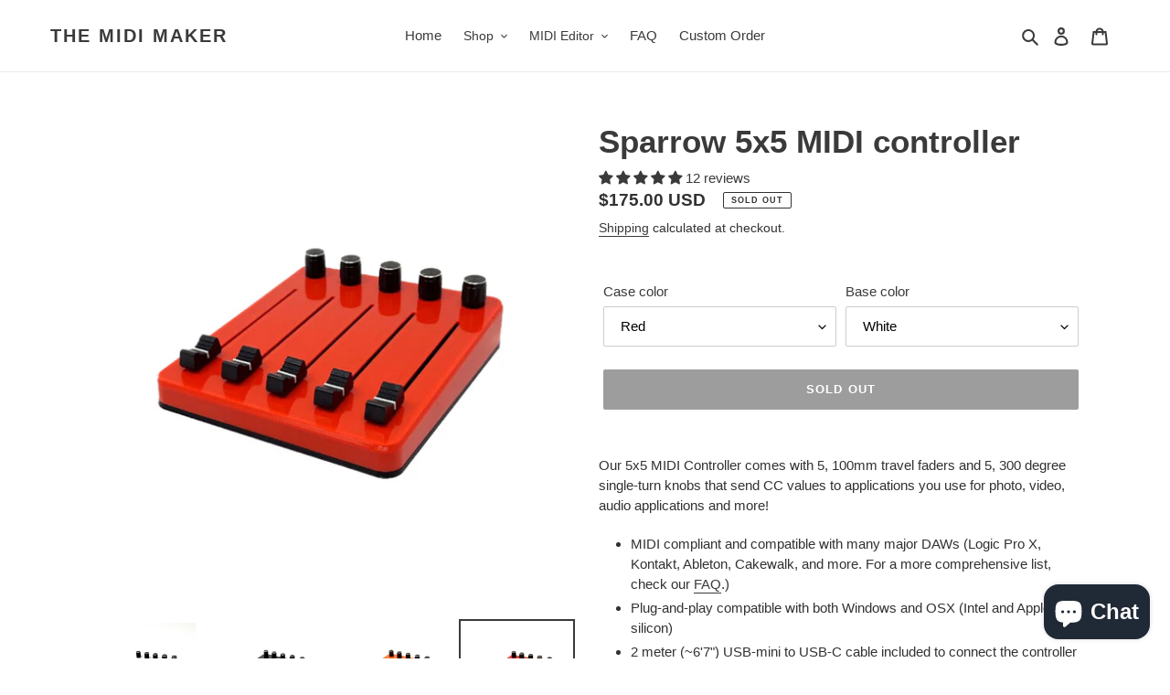

--- FILE ---
content_type: text/html; charset=utf-8
request_url: https://themidimaker.com/collections/midi-controllers-with-knobs/products/sparrow-5x5-midi-04963?variant=41024644481214
body_size: 54041
content:
<!doctype html>
<html class="no-js" lang="en">
<head>
  <!-- Google tag (gtag.js) -->
<script async src="https://www.googletagmanager.com/gtag/js?id=G-642SBLFXN7"></script>
<script>
  window.dataLayer = window.dataLayer || [];
  function gtag(){dataLayer.push(arguments);}
  gtag('js', new Date());

  gtag('config', 'G-642SBLFXN7');
</script>
  <meta charset="utf-8">
  <meta http-equiv="X-UA-Compatible" content="IE=edge,chrome=1">
  <meta name="viewport" content="width=device-width,initial-scale=1">
  <meta name="theme-color" content="#3a3a3a">

  <link rel="preconnect" href="https://cdn.shopify.com" crossorigin>
  <link rel="preconnect" href="https://fonts.shopifycdn.com" crossorigin>
  <link rel="preconnect" href="https://monorail-edge.shopifysvc.com"><link rel="preload" href="//themidimaker.com/cdn/shop/t/1/assets/theme.css?v=136619971045174987231631720352" as="style">
  <link rel="preload" as="font" href="" type="font/woff2" crossorigin>
  <link rel="preload" as="font" href="" type="font/woff2" crossorigin>
  <link rel="preload" as="font" href="" type="font/woff2" crossorigin>
  <link rel="preload" href="//themidimaker.com/cdn/shop/t/1/assets/theme.js?v=16203573537316399521631720353" as="script">
  <link rel="preload" href="//themidimaker.com/cdn/shop/t/1/assets/lazysizes.js?v=63098554868324070131631720351" as="script"><link rel="canonical" href="https://themidimaker.com/products/sparrow-5x5-midi-04963"><link rel="shortcut icon" href="//themidimaker.com/cdn/shop/files/D2A004FB-1E6F-4C5F-8920-A1258FB6DA71_32x32.png?v=1716433716" type="image/png"><title>Sparrow 5x5 MIDI controller
&ndash; The MIDI Maker</title><meta name="description" content="Our 5x5 MIDI Controller comes with 5, 100mm travel faders and 5, 300 degree single-turn knobs that send CC values to applications you use for photo, video, audio applications and more! MIDI compliant and compatible with many major DAWs (Logic Pro X, Kontakt, Ableton, Cakewalk, and more. For a more comprehensive list, c"><!-- /snippets/social-meta-tags.liquid -->


<meta property="og:site_name" content="The MIDI Maker">
<meta property="og:url" content="https://themidimaker.com/products/sparrow-5x5-midi-04963">
<meta property="og:title" content="Sparrow 5x5 MIDI controller">
<meta property="og:type" content="product">
<meta property="og:description" content="Our 5x5 MIDI Controller comes with 5, 100mm travel faders and 5, 300 degree single-turn knobs that send CC values to applications you use for photo, video, audio applications and more! MIDI compliant and compatible with many major DAWs (Logic Pro X, Kontakt, Ableton, Cakewalk, and more. For a more comprehensive list, c"><meta property="og:image" content="http://themidimaker.com/cdn/shop/products/5_c925a50e-dc50-46f9-8ab5-b690c22db8c0.png?v=1649096967">
  <meta property="og:image:secure_url" content="https://themidimaker.com/cdn/shop/products/5_c925a50e-dc50-46f9-8ab5-b690c22db8c0.png?v=1649096967">
  <meta property="og:image:width" content="1080">
  <meta property="og:image:height" content="1080">
  <meta property="og:price:amount" content="175.00">
  <meta property="og:price:currency" content="USD">



<meta name="twitter:card" content="summary_large_image">
<meta name="twitter:title" content="Sparrow 5x5 MIDI controller">
<meta name="twitter:description" content="Our 5x5 MIDI Controller comes with 5, 100mm travel faders and 5, 300 degree single-turn knobs that send CC values to applications you use for photo, video, audio applications and more! MIDI compliant and compatible with many major DAWs (Logic Pro X, Kontakt, Ableton, Cakewalk, and more. For a more comprehensive list, c">

  
<style data-shopify>
:root {
    --color-text: #3a3a3a;
    --color-text-rgb: 58, 58, 58;
    --color-body-text: #333232;
    --color-sale-text: #EA0606;
    --color-small-button-text-border: #3a3a3a;
    --color-text-field: #ffffff;
    --color-text-field-text: #000000;
    --color-text-field-text-rgb: 0, 0, 0;

    --color-btn-primary: #3a3a3a;
    --color-btn-primary-darker: #212121;
    --color-btn-primary-text: #ffffff;

    --color-blankstate: rgba(51, 50, 50, 0.35);
    --color-blankstate-border: rgba(51, 50, 50, 0.2);
    --color-blankstate-background: rgba(51, 50, 50, 0.1);

    --color-text-focus:#606060;
    --color-overlay-text-focus:#e6e6e6;
    --color-btn-primary-focus:#606060;
    --color-btn-social-focus:#d2d2d2;
    --color-small-button-text-border-focus:#606060;
    --predictive-search-focus:#f2f2f2;

    --color-body: #ffffff;
    --color-bg: #ffffff;
    --color-bg-rgb: 255, 255, 255;
    --color-bg-alt: rgba(51, 50, 50, 0.05);
    --color-bg-currency-selector: rgba(51, 50, 50, 0.2);

    --color-overlay-title-text: #ffffff;
    --color-image-overlay: #685858;
    --color-image-overlay-rgb: 104, 88, 88;--opacity-image-overlay: 0.4;--hover-overlay-opacity: 0.8;

    --color-border: #ebebeb;
    --color-border-form: #cccccc;
    --color-border-form-darker: #b3b3b3;

    --svg-select-icon: url(//themidimaker.com/cdn/shop/t/1/assets/ico-select.svg?v=29003672709104678581631720371);
    --slick-img-url: url(//themidimaker.com/cdn/shop/t/1/assets/ajax-loader.gif?v=41356863302472015721631720349);

    --font-weight-body--bold: 700;
    --font-weight-body--bolder: 700;

    --font-stack-header: Helvetica, Arial, sans-serif;
    --font-style-header: normal;
    --font-weight-header: 700;

    --font-stack-body: Helvetica, Arial, sans-serif;
    --font-style-body: normal;
    --font-weight-body: 400;

    --font-size-header: 26;

    --font-size-base: 15;

    --font-h1-desktop: 35;
    --font-h1-mobile: 32;
    --font-h2-desktop: 20;
    --font-h2-mobile: 18;
    --font-h3-mobile: 20;
    --font-h4-desktop: 17;
    --font-h4-mobile: 15;
    --font-h5-desktop: 15;
    --font-h5-mobile: 13;
    --font-h6-desktop: 14;
    --font-h6-mobile: 12;

    --font-mega-title-large-desktop: 65;

    --font-rich-text-large: 17;
    --font-rich-text-small: 13;

    
--color-video-bg: #f2f2f2;

    
    --global-color-image-loader-primary: rgba(58, 58, 58, 0.06);
    --global-color-image-loader-secondary: rgba(58, 58, 58, 0.12);
  }
</style>


  <style>*,::after,::before{box-sizing:border-box}body{margin:0}body,html{background-color:var(--color-body)}body,button{font-size:calc(var(--font-size-base) * 1px);font-family:var(--font-stack-body);font-style:var(--font-style-body);font-weight:var(--font-weight-body);color:var(--color-text);line-height:1.5}body,button{-webkit-font-smoothing:antialiased;-webkit-text-size-adjust:100%}.border-bottom{border-bottom:1px solid var(--color-border)}.btn--link{background-color:transparent;border:0;margin:0;color:var(--color-text);text-align:left}.text-right{text-align:right}.icon{display:inline-block;width:20px;height:20px;vertical-align:middle;fill:currentColor}.icon__fallback-text,.visually-hidden{position:absolute!important;overflow:hidden;clip:rect(0 0 0 0);height:1px;width:1px;margin:-1px;padding:0;border:0}svg.icon:not(.icon--full-color) circle,svg.icon:not(.icon--full-color) ellipse,svg.icon:not(.icon--full-color) g,svg.icon:not(.icon--full-color) line,svg.icon:not(.icon--full-color) path,svg.icon:not(.icon--full-color) polygon,svg.icon:not(.icon--full-color) polyline,svg.icon:not(.icon--full-color) rect,symbol.icon:not(.icon--full-color) circle,symbol.icon:not(.icon--full-color) ellipse,symbol.icon:not(.icon--full-color) g,symbol.icon:not(.icon--full-color) line,symbol.icon:not(.icon--full-color) path,symbol.icon:not(.icon--full-color) polygon,symbol.icon:not(.icon--full-color) polyline,symbol.icon:not(.icon--full-color) rect{fill:inherit;stroke:inherit}li{list-style:none}.list--inline{padding:0;margin:0}.list--inline>li{display:inline-block;margin-bottom:0;vertical-align:middle}a{color:var(--color-text);text-decoration:none}.h1,.h2,h1,h2{margin:0 0 17.5px;font-family:var(--font-stack-header);font-style:var(--font-style-header);font-weight:var(--font-weight-header);line-height:1.2;overflow-wrap:break-word;word-wrap:break-word}.h1 a,.h2 a,h1 a,h2 a{color:inherit;text-decoration:none;font-weight:inherit}.h1,h1{font-size:calc(((var(--font-h1-desktop))/ (var(--font-size-base))) * 1em);text-transform:none;letter-spacing:0}@media only screen and (max-width:749px){.h1,h1{font-size:calc(((var(--font-h1-mobile))/ (var(--font-size-base))) * 1em)}}.h2,h2{font-size:calc(((var(--font-h2-desktop))/ (var(--font-size-base))) * 1em);text-transform:uppercase;letter-spacing:.1em}@media only screen and (max-width:749px){.h2,h2{font-size:calc(((var(--font-h2-mobile))/ (var(--font-size-base))) * 1em)}}p{color:var(--color-body-text);margin:0 0 19.44444px}@media only screen and (max-width:749px){p{font-size:calc(((var(--font-size-base) - 1)/ (var(--font-size-base))) * 1em)}}p:last-child{margin-bottom:0}@media only screen and (max-width:749px){.small--hide{display:none!important}}.grid{list-style:none;margin:0;padding:0;margin-left:-30px}.grid::after{content:'';display:table;clear:both}@media only screen and (max-width:749px){.grid{margin-left:-22px}}.grid::after{content:'';display:table;clear:both}.grid--no-gutters{margin-left:0}.grid--no-gutters .grid__item{padding-left:0}.grid--table{display:table;table-layout:fixed;width:100%}.grid--table>.grid__item{float:none;display:table-cell;vertical-align:middle}.grid__item{float:left;padding-left:30px;width:100%}@media only screen and (max-width:749px){.grid__item{padding-left:22px}}.grid__item[class*="--push"]{position:relative}@media only screen and (min-width:750px){.medium-up--one-quarter{width:25%}.medium-up--push-one-third{width:33.33%}.medium-up--one-half{width:50%}.medium-up--push-one-third{left:33.33%;position:relative}}.site-header{position:relative;background-color:var(--color-body)}@media only screen and (max-width:749px){.site-header{border-bottom:1px solid var(--color-border)}}@media only screen and (min-width:750px){.site-header{padding:0 55px}.site-header.logo--center{padding-top:30px}}.site-header__logo{margin:15px 0}.logo-align--center .site-header__logo{text-align:center;margin:0 auto}@media only screen and (max-width:749px){.logo-align--center .site-header__logo{text-align:left;margin:15px 0}}@media only screen and (max-width:749px){.site-header__logo{padding-left:22px;text-align:left}.site-header__logo img{margin:0}}.site-header__logo-link{display:inline-block;word-break:break-word}@media only screen and (min-width:750px){.logo-align--center .site-header__logo-link{margin:0 auto}}.site-header__logo-image{display:block}@media only screen and (min-width:750px){.site-header__logo-image{margin:0 auto}}.site-header__logo-image img{width:100%}.site-header__logo-image--centered img{margin:0 auto}.site-header__logo img{display:block}.site-header__icons{position:relative;white-space:nowrap}@media only screen and (max-width:749px){.site-header__icons{width:auto;padding-right:13px}.site-header__icons .btn--link,.site-header__icons .site-header__cart{font-size:calc(((var(--font-size-base))/ (var(--font-size-base))) * 1em)}}.site-header__icons-wrapper{position:relative;display:-webkit-flex;display:-ms-flexbox;display:flex;width:100%;-ms-flex-align:center;-webkit-align-items:center;-moz-align-items:center;-ms-align-items:center;-o-align-items:center;align-items:center;-webkit-justify-content:flex-end;-ms-justify-content:flex-end;justify-content:flex-end}.site-header__account,.site-header__cart,.site-header__search{position:relative}.site-header__search.site-header__icon{display:none}@media only screen and (min-width:1400px){.site-header__search.site-header__icon{display:block}}.site-header__search-toggle{display:block}@media only screen and (min-width:750px){.site-header__account,.site-header__cart{padding:10px 11px}}.site-header__cart-title,.site-header__search-title{position:absolute!important;overflow:hidden;clip:rect(0 0 0 0);height:1px;width:1px;margin:-1px;padding:0;border:0;display:block;vertical-align:middle}.site-header__cart-title{margin-right:3px}.site-header__cart-count{display:flex;align-items:center;justify-content:center;position:absolute;right:.4rem;top:.2rem;font-weight:700;background-color:var(--color-btn-primary);color:var(--color-btn-primary-text);border-radius:50%;min-width:1em;height:1em}.site-header__cart-count span{font-family:HelveticaNeue,"Helvetica Neue",Helvetica,Arial,sans-serif;font-size:calc(11em / 16);line-height:1}@media only screen and (max-width:749px){.site-header__cart-count{top:calc(7em / 16);right:0;border-radius:50%;min-width:calc(19em / 16);height:calc(19em / 16)}}@media only screen and (max-width:749px){.site-header__cart-count span{padding:.25em calc(6em / 16);font-size:12px}}.site-header__menu{display:none}@media only screen and (max-width:749px){.site-header__icon{display:inline-block;vertical-align:middle;padding:10px 11px;margin:0}}@media only screen and (min-width:750px){.site-header__icon .icon-search{margin-right:3px}}.announcement-bar{z-index:10;position:relative;text-align:center;border-bottom:1px solid transparent;padding:2px}.announcement-bar__link{display:block}.announcement-bar__message{display:block;padding:11px 22px;font-size:calc(((16)/ (var(--font-size-base))) * 1em);font-weight:var(--font-weight-header)}@media only screen and (min-width:750px){.announcement-bar__message{padding-left:55px;padding-right:55px}}.site-nav{position:relative;padding:0;text-align:center;margin:25px 0}.site-nav a{padding:3px 10px}.site-nav__link{display:block;white-space:nowrap}.site-nav--centered .site-nav__link{padding-top:0}.site-nav__link .icon-chevron-down{width:calc(8em / 16);height:calc(8em / 16);margin-left:.5rem}.site-nav__label{border-bottom:1px solid transparent}.site-nav__link--active .site-nav__label{border-bottom-color:var(--color-text)}.site-nav__link--button{border:none;background-color:transparent;padding:3px 10px}.site-header__mobile-nav{z-index:11;position:relative;background-color:var(--color-body)}@media only screen and (max-width:749px){.site-header__mobile-nav{display:-webkit-flex;display:-ms-flexbox;display:flex;width:100%;-ms-flex-align:center;-webkit-align-items:center;-moz-align-items:center;-ms-align-items:center;-o-align-items:center;align-items:center}}.mobile-nav--open .icon-close{display:none}.main-content{opacity:0}.main-content .shopify-section{display:none}.main-content .shopify-section:first-child{display:inherit}.critical-hidden{display:none}</style>

  <script>
    window.performance.mark('debut:theme_stylesheet_loaded.start');

    function onLoadStylesheet() {
      performance.mark('debut:theme_stylesheet_loaded.end');
      performance.measure('debut:theme_stylesheet_loaded', 'debut:theme_stylesheet_loaded.start', 'debut:theme_stylesheet_loaded.end');

      var url = "//themidimaker.com/cdn/shop/t/1/assets/theme.css?v=136619971045174987231631720352";
      var link = document.querySelector('link[href="' + url + '"]');
      link.loaded = true;
      link.dispatchEvent(new Event('load'));
    }
  </script>

  <link rel="stylesheet" href="//themidimaker.com/cdn/shop/t/1/assets/theme.css?v=136619971045174987231631720352" type="text/css" media="print" onload="this.media='all';onLoadStylesheet()">

  <style>
    
    
    
    
    
    
  </style>

  <script>const moneyFormat = "${{amount}} USD"
var theme = {
      breakpoints: {
        medium: 750,
        large: 990,
        widescreen: 1400
      },
      strings: {
        addToCart: "Add to cart",
        soldOut: "Sold out",
        unavailable: "Unavailable",
        regularPrice: "Regular price",
        salePrice: "Sale price",
        sale: "Sale",
        fromLowestPrice: "from [price]",
        vendor: "Vendor",
        showMore: "Show More",
        showLess: "Show Less",
        searchFor: "Search for",
        addressError: "Error looking up that address",
        addressNoResults: "No results for that address",
        addressQueryLimit: "You have exceeded the Google API usage limit. Consider upgrading to a \u003ca href=\"https:\/\/developers.google.com\/maps\/premium\/usage-limits\"\u003ePremium Plan\u003c\/a\u003e.",
        authError: "There was a problem authenticating your Google Maps account.",
        newWindow: "Opens in a new window.",
        external: "Opens external website.",
        newWindowExternal: "Opens external website in a new window.",
        removeLabel: "Remove [product]",
        update: "Update",
        quantity: "Quantity",
        discountedTotal: "Discounted total",
        regularTotal: "Regular total",
        priceColumn: "See Price column for discount details.",
        quantityMinimumMessage: "Quantity must be 1 or more",
        cartError: "There was an error while updating your cart. Please try again.",
        removedItemMessage: "Removed \u003cspan class=\"cart__removed-product-details\"\u003e([quantity]) [link]\u003c\/span\u003e from your cart.",
        unitPrice: "Unit price",
        unitPriceSeparator: "per",
        oneCartCount: "1 item",
        otherCartCount: "[count] items",
        quantityLabel: "Quantity: [count]",
        products: "Products",
        loading: "Loading",
        number_of_results: "[result_number] of [results_count]",
        number_of_results_found: "[results_count] results found",
        one_result_found: "1 result found"
      },
      moneyFormat: moneyFormat,
      moneyFormatWithCurrency: "${{amount}} USD",
      settings: {
        predictiveSearchEnabled: true,
        predictiveSearchShowPrice: false,
        predictiveSearchShowVendor: false
      },
      stylesheet: "//themidimaker.com/cdn/shop/t/1/assets/theme.css?v=136619971045174987231631720352"
    };document.documentElement.className = document.documentElement.className.replace('no-js', 'js');
  </script><script src="//themidimaker.com/cdn/shop/t/1/assets/theme.js?v=16203573537316399521631720353" defer="defer"></script>
  <script src="//themidimaker.com/cdn/shop/t/1/assets/lazysizes.js?v=63098554868324070131631720351" async="async"></script>

  <script type="text/javascript">
    if (window.MSInputMethodContext && document.documentMode) {
      var scripts = document.getElementsByTagName('script')[0];
      var polyfill = document.createElement("script");
      polyfill.defer = true;
      polyfill.src = "//themidimaker.com/cdn/shop/t/1/assets/ie11CustomProperties.min.js?v=146208399201472936201631720351";

      scripts.parentNode.insertBefore(polyfill, scripts);
    }
  </script>

  <script>window.performance && window.performance.mark && window.performance.mark('shopify.content_for_header.start');</script><meta name="google-site-verification" content="1_jBd9QzSeWbCPY1mabQ7nYI-XS1d6PSIgSWkkbvxds">
<meta name="facebook-domain-verification" content="l936bww0dsocoy2v8nmlh6j14k0sy1">
<meta id="shopify-digital-wallet" name="shopify-digital-wallet" content="/60176924862/digital_wallets/dialog">
<meta name="shopify-checkout-api-token" content="3c2d0802e5b69f1a9c0f7e61dd14a396">
<meta id="in-context-paypal-metadata" data-shop-id="60176924862" data-venmo-supported="true" data-environment="production" data-locale="en_US" data-paypal-v4="true" data-currency="USD">
<link rel="alternate" type="application/json+oembed" href="https://themidimaker.com/products/sparrow-5x5-midi-04963.oembed">
<script async="async" src="/checkouts/internal/preloads.js?locale=en-US"></script>
<link rel="preconnect" href="https://shop.app" crossorigin="anonymous">
<script async="async" src="https://shop.app/checkouts/internal/preloads.js?locale=en-US&shop_id=60176924862" crossorigin="anonymous"></script>
<script id="apple-pay-shop-capabilities" type="application/json">{"shopId":60176924862,"countryCode":"US","currencyCode":"USD","merchantCapabilities":["supports3DS"],"merchantId":"gid:\/\/shopify\/Shop\/60176924862","merchantName":"The MIDI Maker","requiredBillingContactFields":["postalAddress","email"],"requiredShippingContactFields":["postalAddress","email"],"shippingType":"shipping","supportedNetworks":["visa","masterCard","amex","discover","elo","jcb"],"total":{"type":"pending","label":"The MIDI Maker","amount":"1.00"},"shopifyPaymentsEnabled":true,"supportsSubscriptions":true}</script>
<script id="shopify-features" type="application/json">{"accessToken":"3c2d0802e5b69f1a9c0f7e61dd14a396","betas":["rich-media-storefront-analytics"],"domain":"themidimaker.com","predictiveSearch":true,"shopId":60176924862,"locale":"en"}</script>
<script>var Shopify = Shopify || {};
Shopify.shop = "the-midi-maker.myshopify.com";
Shopify.locale = "en";
Shopify.currency = {"active":"USD","rate":"1.0"};
Shopify.country = "US";
Shopify.theme = {"name":"Debut","id":127001002174,"schema_name":"Debut","schema_version":"17.14.0","theme_store_id":796,"role":"main"};
Shopify.theme.handle = "null";
Shopify.theme.style = {"id":null,"handle":null};
Shopify.cdnHost = "themidimaker.com/cdn";
Shopify.routes = Shopify.routes || {};
Shopify.routes.root = "/";</script>
<script type="module">!function(o){(o.Shopify=o.Shopify||{}).modules=!0}(window);</script>
<script>!function(o){function n(){var o=[];function n(){o.push(Array.prototype.slice.apply(arguments))}return n.q=o,n}var t=o.Shopify=o.Shopify||{};t.loadFeatures=n(),t.autoloadFeatures=n()}(window);</script>
<script>
  window.ShopifyPay = window.ShopifyPay || {};
  window.ShopifyPay.apiHost = "shop.app\/pay";
  window.ShopifyPay.redirectState = null;
</script>
<script id="shop-js-analytics" type="application/json">{"pageType":"product"}</script>
<script defer="defer" async type="module" src="//themidimaker.com/cdn/shopifycloud/shop-js/modules/v2/client.init-shop-cart-sync_BT-GjEfc.en.esm.js"></script>
<script defer="defer" async type="module" src="//themidimaker.com/cdn/shopifycloud/shop-js/modules/v2/chunk.common_D58fp_Oc.esm.js"></script>
<script defer="defer" async type="module" src="//themidimaker.com/cdn/shopifycloud/shop-js/modules/v2/chunk.modal_xMitdFEc.esm.js"></script>
<script type="module">
  await import("//themidimaker.com/cdn/shopifycloud/shop-js/modules/v2/client.init-shop-cart-sync_BT-GjEfc.en.esm.js");
await import("//themidimaker.com/cdn/shopifycloud/shop-js/modules/v2/chunk.common_D58fp_Oc.esm.js");
await import("//themidimaker.com/cdn/shopifycloud/shop-js/modules/v2/chunk.modal_xMitdFEc.esm.js");

  window.Shopify.SignInWithShop?.initShopCartSync?.({"fedCMEnabled":true,"windoidEnabled":true});

</script>
<script defer="defer" async type="module" src="//themidimaker.com/cdn/shopifycloud/shop-js/modules/v2/client.payment-terms_Ci9AEqFq.en.esm.js"></script>
<script defer="defer" async type="module" src="//themidimaker.com/cdn/shopifycloud/shop-js/modules/v2/chunk.common_D58fp_Oc.esm.js"></script>
<script defer="defer" async type="module" src="//themidimaker.com/cdn/shopifycloud/shop-js/modules/v2/chunk.modal_xMitdFEc.esm.js"></script>
<script type="module">
  await import("//themidimaker.com/cdn/shopifycloud/shop-js/modules/v2/client.payment-terms_Ci9AEqFq.en.esm.js");
await import("//themidimaker.com/cdn/shopifycloud/shop-js/modules/v2/chunk.common_D58fp_Oc.esm.js");
await import("//themidimaker.com/cdn/shopifycloud/shop-js/modules/v2/chunk.modal_xMitdFEc.esm.js");

  
</script>
<script>
  window.Shopify = window.Shopify || {};
  if (!window.Shopify.featureAssets) window.Shopify.featureAssets = {};
  window.Shopify.featureAssets['shop-js'] = {"shop-cart-sync":["modules/v2/client.shop-cart-sync_DZOKe7Ll.en.esm.js","modules/v2/chunk.common_D58fp_Oc.esm.js","modules/v2/chunk.modal_xMitdFEc.esm.js"],"init-fed-cm":["modules/v2/client.init-fed-cm_B6oLuCjv.en.esm.js","modules/v2/chunk.common_D58fp_Oc.esm.js","modules/v2/chunk.modal_xMitdFEc.esm.js"],"shop-cash-offers":["modules/v2/client.shop-cash-offers_D2sdYoxE.en.esm.js","modules/v2/chunk.common_D58fp_Oc.esm.js","modules/v2/chunk.modal_xMitdFEc.esm.js"],"shop-login-button":["modules/v2/client.shop-login-button_QeVjl5Y3.en.esm.js","modules/v2/chunk.common_D58fp_Oc.esm.js","modules/v2/chunk.modal_xMitdFEc.esm.js"],"pay-button":["modules/v2/client.pay-button_DXTOsIq6.en.esm.js","modules/v2/chunk.common_D58fp_Oc.esm.js","modules/v2/chunk.modal_xMitdFEc.esm.js"],"shop-button":["modules/v2/client.shop-button_DQZHx9pm.en.esm.js","modules/v2/chunk.common_D58fp_Oc.esm.js","modules/v2/chunk.modal_xMitdFEc.esm.js"],"avatar":["modules/v2/client.avatar_BTnouDA3.en.esm.js"],"init-windoid":["modules/v2/client.init-windoid_CR1B-cfM.en.esm.js","modules/v2/chunk.common_D58fp_Oc.esm.js","modules/v2/chunk.modal_xMitdFEc.esm.js"],"init-shop-for-new-customer-accounts":["modules/v2/client.init-shop-for-new-customer-accounts_C_vY_xzh.en.esm.js","modules/v2/client.shop-login-button_QeVjl5Y3.en.esm.js","modules/v2/chunk.common_D58fp_Oc.esm.js","modules/v2/chunk.modal_xMitdFEc.esm.js"],"init-shop-email-lookup-coordinator":["modules/v2/client.init-shop-email-lookup-coordinator_BI7n9ZSv.en.esm.js","modules/v2/chunk.common_D58fp_Oc.esm.js","modules/v2/chunk.modal_xMitdFEc.esm.js"],"init-shop-cart-sync":["modules/v2/client.init-shop-cart-sync_BT-GjEfc.en.esm.js","modules/v2/chunk.common_D58fp_Oc.esm.js","modules/v2/chunk.modal_xMitdFEc.esm.js"],"shop-toast-manager":["modules/v2/client.shop-toast-manager_DiYdP3xc.en.esm.js","modules/v2/chunk.common_D58fp_Oc.esm.js","modules/v2/chunk.modal_xMitdFEc.esm.js"],"init-customer-accounts":["modules/v2/client.init-customer-accounts_D9ZNqS-Q.en.esm.js","modules/v2/client.shop-login-button_QeVjl5Y3.en.esm.js","modules/v2/chunk.common_D58fp_Oc.esm.js","modules/v2/chunk.modal_xMitdFEc.esm.js"],"init-customer-accounts-sign-up":["modules/v2/client.init-customer-accounts-sign-up_iGw4briv.en.esm.js","modules/v2/client.shop-login-button_QeVjl5Y3.en.esm.js","modules/v2/chunk.common_D58fp_Oc.esm.js","modules/v2/chunk.modal_xMitdFEc.esm.js"],"shop-follow-button":["modules/v2/client.shop-follow-button_CqMgW2wH.en.esm.js","modules/v2/chunk.common_D58fp_Oc.esm.js","modules/v2/chunk.modal_xMitdFEc.esm.js"],"checkout-modal":["modules/v2/client.checkout-modal_xHeaAweL.en.esm.js","modules/v2/chunk.common_D58fp_Oc.esm.js","modules/v2/chunk.modal_xMitdFEc.esm.js"],"shop-login":["modules/v2/client.shop-login_D91U-Q7h.en.esm.js","modules/v2/chunk.common_D58fp_Oc.esm.js","modules/v2/chunk.modal_xMitdFEc.esm.js"],"lead-capture":["modules/v2/client.lead-capture_BJmE1dJe.en.esm.js","modules/v2/chunk.common_D58fp_Oc.esm.js","modules/v2/chunk.modal_xMitdFEc.esm.js"],"payment-terms":["modules/v2/client.payment-terms_Ci9AEqFq.en.esm.js","modules/v2/chunk.common_D58fp_Oc.esm.js","modules/v2/chunk.modal_xMitdFEc.esm.js"]};
</script>
<script>(function() {
  var isLoaded = false;
  function asyncLoad() {
    if (isLoaded) return;
    isLoaded = true;
    var urls = ["https:\/\/sellup.herokuapp.com\/upseller.js?shop=the-midi-maker.myshopify.com"];
    for (var i = 0; i < urls.length; i++) {
      var s = document.createElement('script');
      s.type = 'text/javascript';
      s.async = true;
      s.src = urls[i];
      var x = document.getElementsByTagName('script')[0];
      x.parentNode.insertBefore(s, x);
    }
  };
  if(window.attachEvent) {
    window.attachEvent('onload', asyncLoad);
  } else {
    window.addEventListener('load', asyncLoad, false);
  }
})();</script>
<script id="__st">var __st={"a":60176924862,"offset":-21600,"reqid":"18f68ac7-82bf-425f-a008-d7b7126e3a9b-1769152570","pageurl":"themidimaker.com\/collections\/midi-controllers-with-knobs\/products\/sparrow-5x5-midi-04963?variant=41024644481214","u":"bc2fcb4ed4ab","p":"product","rtyp":"product","rid":7094576054462};</script>
<script>window.ShopifyPaypalV4VisibilityTracking = true;</script>
<script id="captcha-bootstrap">!function(){'use strict';const t='contact',e='account',n='new_comment',o=[[t,t],['blogs',n],['comments',n],[t,'customer']],c=[[e,'customer_login'],[e,'guest_login'],[e,'recover_customer_password'],[e,'create_customer']],r=t=>t.map((([t,e])=>`form[action*='/${t}']:not([data-nocaptcha='true']) input[name='form_type'][value='${e}']`)).join(','),a=t=>()=>t?[...document.querySelectorAll(t)].map((t=>t.form)):[];function s(){const t=[...o],e=r(t);return a(e)}const i='password',u='form_key',d=['recaptcha-v3-token','g-recaptcha-response','h-captcha-response',i],f=()=>{try{return window.sessionStorage}catch{return}},m='__shopify_v',_=t=>t.elements[u];function p(t,e,n=!1){try{const o=window.sessionStorage,c=JSON.parse(o.getItem(e)),{data:r}=function(t){const{data:e,action:n}=t;return t[m]||n?{data:e,action:n}:{data:t,action:n}}(c);for(const[e,n]of Object.entries(r))t.elements[e]&&(t.elements[e].value=n);n&&o.removeItem(e)}catch(o){console.error('form repopulation failed',{error:o})}}const l='form_type',E='cptcha';function T(t){t.dataset[E]=!0}const w=window,h=w.document,L='Shopify',v='ce_forms',y='captcha';let A=!1;((t,e)=>{const n=(g='f06e6c50-85a8-45c8-87d0-21a2b65856fe',I='https://cdn.shopify.com/shopifycloud/storefront-forms-hcaptcha/ce_storefront_forms_captcha_hcaptcha.v1.5.2.iife.js',D={infoText:'Protected by hCaptcha',privacyText:'Privacy',termsText:'Terms'},(t,e,n)=>{const o=w[L][v],c=o.bindForm;if(c)return c(t,g,e,D).then(n);var r;o.q.push([[t,g,e,D],n]),r=I,A||(h.body.append(Object.assign(h.createElement('script'),{id:'captcha-provider',async:!0,src:r})),A=!0)});var g,I,D;w[L]=w[L]||{},w[L][v]=w[L][v]||{},w[L][v].q=[],w[L][y]=w[L][y]||{},w[L][y].protect=function(t,e){n(t,void 0,e),T(t)},Object.freeze(w[L][y]),function(t,e,n,w,h,L){const[v,y,A,g]=function(t,e,n){const i=e?o:[],u=t?c:[],d=[...i,...u],f=r(d),m=r(i),_=r(d.filter((([t,e])=>n.includes(e))));return[a(f),a(m),a(_),s()]}(w,h,L),I=t=>{const e=t.target;return e instanceof HTMLFormElement?e:e&&e.form},D=t=>v().includes(t);t.addEventListener('submit',(t=>{const e=I(t);if(!e)return;const n=D(e)&&!e.dataset.hcaptchaBound&&!e.dataset.recaptchaBound,o=_(e),c=g().includes(e)&&(!o||!o.value);(n||c)&&t.preventDefault(),c&&!n&&(function(t){try{if(!f())return;!function(t){const e=f();if(!e)return;const n=_(t);if(!n)return;const o=n.value;o&&e.removeItem(o)}(t);const e=Array.from(Array(32),(()=>Math.random().toString(36)[2])).join('');!function(t,e){_(t)||t.append(Object.assign(document.createElement('input'),{type:'hidden',name:u})),t.elements[u].value=e}(t,e),function(t,e){const n=f();if(!n)return;const o=[...t.querySelectorAll(`input[type='${i}']`)].map((({name:t})=>t)),c=[...d,...o],r={};for(const[a,s]of new FormData(t).entries())c.includes(a)||(r[a]=s);n.setItem(e,JSON.stringify({[m]:1,action:t.action,data:r}))}(t,e)}catch(e){console.error('failed to persist form',e)}}(e),e.submit())}));const S=(t,e)=>{t&&!t.dataset[E]&&(n(t,e.some((e=>e===t))),T(t))};for(const o of['focusin','change'])t.addEventListener(o,(t=>{const e=I(t);D(e)&&S(e,y())}));const B=e.get('form_key'),M=e.get(l),P=B&&M;t.addEventListener('DOMContentLoaded',(()=>{const t=y();if(P)for(const e of t)e.elements[l].value===M&&p(e,B);[...new Set([...A(),...v().filter((t=>'true'===t.dataset.shopifyCaptcha))])].forEach((e=>S(e,t)))}))}(h,new URLSearchParams(w.location.search),n,t,e,['guest_login'])})(!0,!0)}();</script>
<script integrity="sha256-4kQ18oKyAcykRKYeNunJcIwy7WH5gtpwJnB7kiuLZ1E=" data-source-attribution="shopify.loadfeatures" defer="defer" src="//themidimaker.com/cdn/shopifycloud/storefront/assets/storefront/load_feature-a0a9edcb.js" crossorigin="anonymous"></script>
<script crossorigin="anonymous" defer="defer" src="//themidimaker.com/cdn/shopifycloud/storefront/assets/shopify_pay/storefront-65b4c6d7.js?v=20250812"></script>
<script data-source-attribution="shopify.dynamic_checkout.dynamic.init">var Shopify=Shopify||{};Shopify.PaymentButton=Shopify.PaymentButton||{isStorefrontPortableWallets:!0,init:function(){window.Shopify.PaymentButton.init=function(){};var t=document.createElement("script");t.src="https://themidimaker.com/cdn/shopifycloud/portable-wallets/latest/portable-wallets.en.js",t.type="module",document.head.appendChild(t)}};
</script>
<script data-source-attribution="shopify.dynamic_checkout.buyer_consent">
  function portableWalletsHideBuyerConsent(e){var t=document.getElementById("shopify-buyer-consent"),n=document.getElementById("shopify-subscription-policy-button");t&&n&&(t.classList.add("hidden"),t.setAttribute("aria-hidden","true"),n.removeEventListener("click",e))}function portableWalletsShowBuyerConsent(e){var t=document.getElementById("shopify-buyer-consent"),n=document.getElementById("shopify-subscription-policy-button");t&&n&&(t.classList.remove("hidden"),t.removeAttribute("aria-hidden"),n.addEventListener("click",e))}window.Shopify?.PaymentButton&&(window.Shopify.PaymentButton.hideBuyerConsent=portableWalletsHideBuyerConsent,window.Shopify.PaymentButton.showBuyerConsent=portableWalletsShowBuyerConsent);
</script>
<script data-source-attribution="shopify.dynamic_checkout.cart.bootstrap">document.addEventListener("DOMContentLoaded",(function(){function t(){return document.querySelector("shopify-accelerated-checkout-cart, shopify-accelerated-checkout")}if(t())Shopify.PaymentButton.init();else{new MutationObserver((function(e,n){t()&&(Shopify.PaymentButton.init(),n.disconnect())})).observe(document.body,{childList:!0,subtree:!0})}}));
</script>
<script id='scb4127' type='text/javascript' async='' src='https://themidimaker.com/cdn/shopifycloud/privacy-banner/storefront-banner.js'></script><link id="shopify-accelerated-checkout-styles" rel="stylesheet" media="screen" href="https://themidimaker.com/cdn/shopifycloud/portable-wallets/latest/accelerated-checkout-backwards-compat.css" crossorigin="anonymous">
<style id="shopify-accelerated-checkout-cart">
        #shopify-buyer-consent {
  margin-top: 1em;
  display: inline-block;
  width: 100%;
}

#shopify-buyer-consent.hidden {
  display: none;
}

#shopify-subscription-policy-button {
  background: none;
  border: none;
  padding: 0;
  text-decoration: underline;
  font-size: inherit;
  cursor: pointer;
}

#shopify-subscription-policy-button::before {
  box-shadow: none;
}

      </style>

<script>window.performance && window.performance.mark && window.performance.mark('shopify.content_for_header.end');</script>
  
<!-- Start of Judge.me Core -->
<link rel="dns-prefetch" href="https://cdn.judge.me/">
<script data-cfasync='false' class='jdgm-settings-script'>window.jdgmSettings={"pagination":5,"disable_web_reviews":false,"badge_no_review_text":"No reviews","badge_n_reviews_text":"{{ n }} review/reviews","hide_badge_preview_if_no_reviews":true,"badge_hide_text":false,"enforce_center_preview_badge":false,"widget_title":"Customer Reviews","widget_open_form_text":"Write a review","widget_close_form_text":"Cancel review","widget_refresh_page_text":"Refresh page","widget_summary_text":"Based on {{ number_of_reviews }} review/reviews","widget_no_review_text":"Be the first to write a review","widget_name_field_text":"Display name","widget_verified_name_field_text":"Verified Name (public)","widget_name_placeholder_text":"Display name","widget_required_field_error_text":"This field is required.","widget_email_field_text":"Email address","widget_verified_email_field_text":"Verified Email (private, can not be edited)","widget_email_placeholder_text":"Your email address","widget_email_field_error_text":"Please enter a valid email address.","widget_rating_field_text":"Rating","widget_review_title_field_text":"Review Title","widget_review_title_placeholder_text":"Give your review a title","widget_review_body_field_text":"Review content","widget_review_body_placeholder_text":"Start writing here...","widget_pictures_field_text":"Picture/Video (optional)","widget_submit_review_text":"Submit Review","widget_submit_verified_review_text":"Submit Verified Review","widget_submit_success_msg_with_auto_publish":"Thank you! Please refresh the page in a few moments to see your review. You can remove or edit your review by logging into \u003ca href='https://judge.me/login' target='_blank' rel='nofollow noopener'\u003eJudge.me\u003c/a\u003e","widget_submit_success_msg_no_auto_publish":"Thank you! Your review will be published as soon as it is approved by the shop admin. You can remove or edit your review by logging into \u003ca href='https://judge.me/login' target='_blank' rel='nofollow noopener'\u003eJudge.me\u003c/a\u003e","widget_show_default_reviews_out_of_total_text":"Showing {{ n_reviews_shown }} out of {{ n_reviews }} reviews.","widget_show_all_link_text":"Show all","widget_show_less_link_text":"Show less","widget_author_said_text":"{{ reviewer_name }} said:","widget_days_text":"{{ n }} days ago","widget_weeks_text":"{{ n }} week/weeks ago","widget_months_text":"{{ n }} month/months ago","widget_years_text":"{{ n }} year/years ago","widget_yesterday_text":"Yesterday","widget_today_text":"Today","widget_replied_text":"\u003e\u003e {{ shop_name }} replied:","widget_read_more_text":"Read more","widget_reviewer_name_as_initial":"","widget_rating_filter_color":"","widget_rating_filter_see_all_text":"See all reviews","widget_sorting_most_recent_text":"Most Recent","widget_sorting_highest_rating_text":"Highest Rating","widget_sorting_lowest_rating_text":"Lowest Rating","widget_sorting_with_pictures_text":"Only Pictures","widget_sorting_most_helpful_text":"Most Helpful","widget_open_question_form_text":"Ask a question","widget_reviews_subtab_text":"Reviews","widget_questions_subtab_text":"Questions","widget_question_label_text":"Question","widget_answer_label_text":"Answer","widget_question_placeholder_text":"Write your question here","widget_submit_question_text":"Submit Question","widget_question_submit_success_text":"Thank you for your question! We will notify you once it gets answered.","verified_badge_text":"Verified","verified_badge_bg_color":"","verified_badge_text_color":"","verified_badge_placement":"left-of-reviewer-name","widget_review_max_height":"","widget_hide_border":false,"widget_social_share":false,"widget_thumb":false,"widget_review_location_show":false,"widget_location_format":"country_iso_code","all_reviews_include_out_of_store_products":true,"all_reviews_out_of_store_text":"(out of store)","all_reviews_pagination":100,"all_reviews_product_name_prefix_text":"about","enable_review_pictures":true,"enable_question_anwser":true,"widget_theme":"leex","review_date_format":"mm/dd/yyyy","default_sort_method":"most-recent","widget_product_reviews_subtab_text":"Product Reviews","widget_shop_reviews_subtab_text":"Shop Reviews","widget_other_products_reviews_text":"Reviews for other products","widget_store_reviews_subtab_text":"Store reviews","widget_no_store_reviews_text":"This store hasn't received any reviews yet","widget_web_restriction_product_reviews_text":"This product hasn't received any reviews yet","widget_no_items_text":"No items found","widget_show_more_text":"Show more","widget_write_a_store_review_text":"Write a Store Review","widget_other_languages_heading":"Reviews in Other Languages","widget_translate_review_text":"Translate review to {{ language }}","widget_translating_review_text":"Translating...","widget_show_original_translation_text":"Show original ({{ language }})","widget_translate_review_failed_text":"Review couldn't be translated.","widget_translate_review_retry_text":"Retry","widget_translate_review_try_again_later_text":"Try again later","show_product_url_for_grouped_product":false,"widget_sorting_pictures_first_text":"Pictures First","show_pictures_on_all_rev_page_mobile":false,"show_pictures_on_all_rev_page_desktop":false,"floating_tab_hide_mobile_install_preference":false,"floating_tab_button_name":"★ Reviews","floating_tab_title":"Let customers speak for us","floating_tab_button_color":"","floating_tab_button_background_color":"","floating_tab_url":"","floating_tab_url_enabled":true,"floating_tab_tab_style":"text","all_reviews_text_badge_text":"Customers rate us {{ shop.metafields.judgeme.all_reviews_rating | round: 1 }}/5 based on {{ shop.metafields.judgeme.all_reviews_count }} reviews.","all_reviews_text_badge_text_branded_style":"{{ shop.metafields.judgeme.all_reviews_rating | round: 1 }} out of 5 stars based on {{ shop.metafields.judgeme.all_reviews_count }} reviews","is_all_reviews_text_badge_a_link":false,"show_stars_for_all_reviews_text_badge":false,"all_reviews_text_badge_url":"","all_reviews_text_style":"text","all_reviews_text_color_style":"judgeme_brand_color","all_reviews_text_color":"#108474","all_reviews_text_show_jm_brand":true,"featured_carousel_show_header":true,"featured_carousel_title":"Let customers speak for us","testimonials_carousel_title":"Customers are saying","videos_carousel_title":"Real customer stories","cards_carousel_title":"Customers are saying","featured_carousel_count_text":"from {{ n }} reviews","featured_carousel_add_link_to_all_reviews_page":false,"featured_carousel_url":"","featured_carousel_show_images":true,"featured_carousel_autoslide_interval":5,"featured_carousel_arrows_on_the_sides":false,"featured_carousel_height":250,"featured_carousel_width":80,"featured_carousel_image_size":0,"featured_carousel_image_height":250,"featured_carousel_arrow_color":"#eeeeee","verified_count_badge_style":"vintage","verified_count_badge_orientation":"horizontal","verified_count_badge_color_style":"judgeme_brand_color","verified_count_badge_color":"#108474","is_verified_count_badge_a_link":false,"verified_count_badge_url":"","verified_count_badge_show_jm_brand":true,"widget_rating_preset_default":5,"widget_first_sub_tab":"product-reviews","widget_show_histogram":true,"widget_histogram_use_custom_color":false,"widget_pagination_use_custom_color":false,"widget_star_use_custom_color":false,"widget_verified_badge_use_custom_color":false,"widget_write_review_use_custom_color":false,"picture_reminder_submit_button":"Upload Pictures","enable_review_videos":false,"mute_video_by_default":false,"widget_sorting_videos_first_text":"Videos First","widget_review_pending_text":"Pending","featured_carousel_items_for_large_screen":3,"social_share_options_order":"Facebook,Twitter","remove_microdata_snippet":true,"disable_json_ld":false,"enable_json_ld_products":false,"preview_badge_show_question_text":false,"preview_badge_no_question_text":"No questions","preview_badge_n_question_text":"{{ number_of_questions }} question/questions","qa_badge_show_icon":false,"qa_badge_position":"same-row","remove_judgeme_branding":false,"widget_add_search_bar":false,"widget_search_bar_placeholder":"Search","widget_sorting_verified_only_text":"Verified only","featured_carousel_theme":"compact","featured_carousel_show_rating":true,"featured_carousel_show_title":true,"featured_carousel_show_body":true,"featured_carousel_show_date":false,"featured_carousel_show_reviewer":true,"featured_carousel_show_product":false,"featured_carousel_header_background_color":"#108474","featured_carousel_header_text_color":"#ffffff","featured_carousel_name_product_separator":"reviewed","featured_carousel_full_star_background":"#108474","featured_carousel_empty_star_background":"#dadada","featured_carousel_vertical_theme_background":"#f9fafb","featured_carousel_verified_badge_enable":false,"featured_carousel_verified_badge_color":"#108474","featured_carousel_border_style":"round","featured_carousel_review_line_length_limit":3,"featured_carousel_more_reviews_button_text":"Read more reviews","featured_carousel_view_product_button_text":"View product","all_reviews_page_load_reviews_on":"scroll","all_reviews_page_load_more_text":"Load More Reviews","disable_fb_tab_reviews":false,"enable_ajax_cdn_cache":false,"widget_public_name_text":"displayed publicly like","default_reviewer_name":"John Smith","default_reviewer_name_has_non_latin":true,"widget_reviewer_anonymous":"Anonymous","medals_widget_title":"Judge.me Review Medals","medals_widget_background_color":"#f9fafb","medals_widget_position":"footer_all_pages","medals_widget_border_color":"#f9fafb","medals_widget_verified_text_position":"left","medals_widget_use_monochromatic_version":false,"medals_widget_elements_color":"#108474","show_reviewer_avatar":true,"widget_invalid_yt_video_url_error_text":"Not a YouTube video URL","widget_max_length_field_error_text":"Please enter no more than {0} characters.","widget_show_country_flag":false,"widget_show_collected_via_shop_app":true,"widget_verified_by_shop_badge_style":"light","widget_verified_by_shop_text":"Verified by Shop","widget_show_photo_gallery":true,"widget_load_with_code_splitting":true,"widget_ugc_install_preference":false,"widget_ugc_title":"Made by us, Shared by you","widget_ugc_subtitle":"Tag us to see your picture featured in our page","widget_ugc_arrows_color":"#ffffff","widget_ugc_primary_button_text":"Buy Now","widget_ugc_primary_button_background_color":"#108474","widget_ugc_primary_button_text_color":"#ffffff","widget_ugc_primary_button_border_width":"0","widget_ugc_primary_button_border_style":"none","widget_ugc_primary_button_border_color":"#108474","widget_ugc_primary_button_border_radius":"25","widget_ugc_secondary_button_text":"Load More","widget_ugc_secondary_button_background_color":"#ffffff","widget_ugc_secondary_button_text_color":"#108474","widget_ugc_secondary_button_border_width":"2","widget_ugc_secondary_button_border_style":"solid","widget_ugc_secondary_button_border_color":"#108474","widget_ugc_secondary_button_border_radius":"25","widget_ugc_reviews_button_text":"View Reviews","widget_ugc_reviews_button_background_color":"#ffffff","widget_ugc_reviews_button_text_color":"#108474","widget_ugc_reviews_button_border_width":"2","widget_ugc_reviews_button_border_style":"solid","widget_ugc_reviews_button_border_color":"#108474","widget_ugc_reviews_button_border_radius":"25","widget_ugc_reviews_button_link_to":"judgeme-reviews-page","widget_ugc_show_post_date":true,"widget_ugc_max_width":"800","widget_rating_metafield_value_type":true,"widget_primary_color":"#108474","widget_enable_secondary_color":false,"widget_secondary_color":"#edf5f5","widget_summary_average_rating_text":"{{ average_rating }} out of 5","widget_media_grid_title":"Customer photos \u0026 videos","widget_media_grid_see_more_text":"See more","widget_round_style":false,"widget_show_product_medals":true,"widget_verified_by_judgeme_text":"Verified by Judge.me","widget_show_store_medals":true,"widget_verified_by_judgeme_text_in_store_medals":"Verified by Judge.me","widget_media_field_exceed_quantity_message":"Sorry, we can only accept {{ max_media }} for one review.","widget_media_field_exceed_limit_message":"{{ file_name }} is too large, please select a {{ media_type }} less than {{ size_limit }}MB.","widget_review_submitted_text":"Review Submitted!","widget_question_submitted_text":"Question Submitted!","widget_close_form_text_question":"Cancel","widget_write_your_answer_here_text":"Write your answer here","widget_enabled_branded_link":true,"widget_show_collected_by_judgeme":false,"widget_reviewer_name_color":"","widget_write_review_text_color":"","widget_write_review_bg_color":"","widget_collected_by_judgeme_text":"collected by Judge.me","widget_pagination_type":"standard","widget_load_more_text":"Load More","widget_load_more_color":"#108474","widget_full_review_text":"Full Review","widget_read_more_reviews_text":"Read More Reviews","widget_read_questions_text":"Read Questions","widget_questions_and_answers_text":"Questions \u0026 Answers","widget_verified_by_text":"Verified by","widget_verified_text":"Verified","widget_number_of_reviews_text":"{{ number_of_reviews }} reviews","widget_back_button_text":"Back","widget_next_button_text":"Next","widget_custom_forms_filter_button":"Filters","custom_forms_style":"vertical","widget_show_review_information":false,"how_reviews_are_collected":"How reviews are collected?","widget_show_review_keywords":false,"widget_gdpr_statement":"How we use your data: We'll only contact you about the review you left, and only if necessary. By submitting your review, you agree to Judge.me's \u003ca href='https://judge.me/terms' target='_blank' rel='nofollow noopener'\u003eterms\u003c/a\u003e, \u003ca href='https://judge.me/privacy' target='_blank' rel='nofollow noopener'\u003eprivacy\u003c/a\u003e and \u003ca href='https://judge.me/content-policy' target='_blank' rel='nofollow noopener'\u003econtent\u003c/a\u003e policies.","widget_multilingual_sorting_enabled":false,"widget_translate_review_content_enabled":false,"widget_translate_review_content_method":"manual","popup_widget_review_selection":"automatically_with_pictures","popup_widget_round_border_style":true,"popup_widget_show_title":true,"popup_widget_show_body":true,"popup_widget_show_reviewer":false,"popup_widget_show_product":true,"popup_widget_show_pictures":true,"popup_widget_use_review_picture":true,"popup_widget_show_on_home_page":true,"popup_widget_show_on_product_page":true,"popup_widget_show_on_collection_page":true,"popup_widget_show_on_cart_page":true,"popup_widget_position":"bottom_left","popup_widget_first_review_delay":5,"popup_widget_duration":5,"popup_widget_interval":5,"popup_widget_review_count":5,"popup_widget_hide_on_mobile":true,"review_snippet_widget_round_border_style":true,"review_snippet_widget_card_color":"#FFFFFF","review_snippet_widget_slider_arrows_background_color":"#FFFFFF","review_snippet_widget_slider_arrows_color":"#000000","review_snippet_widget_star_color":"#108474","show_product_variant":false,"all_reviews_product_variant_label_text":"Variant: ","widget_show_verified_branding":false,"widget_ai_summary_title":"Customers say","widget_ai_summary_disclaimer":"AI-powered review summary based on recent customer reviews","widget_show_ai_summary":false,"widget_show_ai_summary_bg":false,"widget_show_review_title_input":true,"redirect_reviewers_invited_via_email":"review_widget","request_store_review_after_product_review":false,"request_review_other_products_in_order":false,"review_form_color_scheme":"default","review_form_corner_style":"square","review_form_star_color":{},"review_form_text_color":"#333333","review_form_background_color":"#ffffff","review_form_field_background_color":"#fafafa","review_form_button_color":{},"review_form_button_text_color":"#ffffff","review_form_modal_overlay_color":"#000000","review_content_screen_title_text":"How would you rate this product?","review_content_introduction_text":"We would love it if you would share a bit about your experience.","store_review_form_title_text":"How would you rate this store?","store_review_form_introduction_text":"We would love it if you would share a bit about your experience.","show_review_guidance_text":true,"one_star_review_guidance_text":"Poor","five_star_review_guidance_text":"Great","customer_information_screen_title_text":"About you","customer_information_introduction_text":"Please tell us more about you.","custom_questions_screen_title_text":"Your experience in more detail","custom_questions_introduction_text":"Here are a few questions to help us understand more about your experience.","review_submitted_screen_title_text":"Thanks for your review!","review_submitted_screen_thank_you_text":"We are processing it and it will appear on the store soon.","review_submitted_screen_email_verification_text":"Please confirm your email by clicking the link we just sent you. This helps us keep reviews authentic.","review_submitted_request_store_review_text":"Would you like to share your experience of shopping with us?","review_submitted_review_other_products_text":"Would you like to review these products?","store_review_screen_title_text":"Would you like to share your experience of shopping with us?","store_review_introduction_text":"We value your feedback and use it to improve. Please share any thoughts or suggestions you have.","reviewer_media_screen_title_picture_text":"Share a picture","reviewer_media_introduction_picture_text":"Upload a photo to support your review.","reviewer_media_screen_title_video_text":"Share a video","reviewer_media_introduction_video_text":"Upload a video to support your review.","reviewer_media_screen_title_picture_or_video_text":"Share a picture or video","reviewer_media_introduction_picture_or_video_text":"Upload a photo or video to support your review.","reviewer_media_youtube_url_text":"Paste your Youtube URL here","advanced_settings_next_step_button_text":"Next","advanced_settings_close_review_button_text":"Close","modal_write_review_flow":false,"write_review_flow_required_text":"Required","write_review_flow_privacy_message_text":"We respect your privacy.","write_review_flow_anonymous_text":"Post review as anonymous","write_review_flow_visibility_text":"This won't be visible to other customers.","write_review_flow_multiple_selection_help_text":"Select as many as you like","write_review_flow_single_selection_help_text":"Select one option","write_review_flow_required_field_error_text":"This field is required","write_review_flow_invalid_email_error_text":"Please enter a valid email address","write_review_flow_max_length_error_text":"Max. {{ max_length }} characters.","write_review_flow_media_upload_text":"\u003cb\u003eClick to upload\u003c/b\u003e or drag and drop","write_review_flow_gdpr_statement":"We'll only contact you about your review if necessary. By submitting your review, you agree to our \u003ca href='https://judge.me/terms' target='_blank' rel='nofollow noopener'\u003eterms and conditions\u003c/a\u003e and \u003ca href='https://judge.me/privacy' target='_blank' rel='nofollow noopener'\u003eprivacy policy\u003c/a\u003e.","rating_only_reviews_enabled":false,"show_negative_reviews_help_screen":false,"new_review_flow_help_screen_rating_threshold":3,"negative_review_resolution_screen_title_text":"Tell us more","negative_review_resolution_text":"Your experience matters to us. If there were issues with your purchase, we're here to help. Feel free to reach out to us, we'd love the opportunity to make things right.","negative_review_resolution_button_text":"Contact us","negative_review_resolution_proceed_with_review_text":"Leave a review","negative_review_resolution_subject":"Issue with purchase from {{ shop_name }}.{{ order_name }}","preview_badge_collection_page_install_status":false,"widget_review_custom_css":"","preview_badge_custom_css":"","preview_badge_stars_count":"5-stars","featured_carousel_custom_css":"","floating_tab_custom_css":"","all_reviews_widget_custom_css":"","medals_widget_custom_css":"","verified_badge_custom_css":"","all_reviews_text_custom_css":"","transparency_badges_collected_via_store_invite":false,"transparency_badges_from_another_provider":false,"transparency_badges_collected_from_store_visitor":false,"transparency_badges_collected_by_verified_review_provider":false,"transparency_badges_earned_reward":false,"transparency_badges_collected_via_store_invite_text":"Review collected via store invitation","transparency_badges_from_another_provider_text":"Review collected from another provider","transparency_badges_collected_from_store_visitor_text":"Review collected from a store visitor","transparency_badges_written_in_google_text":"Review written in Google","transparency_badges_written_in_etsy_text":"Review written in Etsy","transparency_badges_written_in_shop_app_text":"Review written in Shop App","transparency_badges_earned_reward_text":"Review earned a reward for future purchase","product_review_widget_per_page":10,"widget_store_review_label_text":"Review about the store","checkout_comment_extension_title_on_product_page":"Customer Comments","checkout_comment_extension_num_latest_comment_show":5,"checkout_comment_extension_format":"name_and_timestamp","checkout_comment_customer_name":"last_initial","checkout_comment_comment_notification":true,"preview_badge_collection_page_install_preference":true,"preview_badge_home_page_install_preference":false,"preview_badge_product_page_install_preference":true,"review_widget_install_preference":"","review_carousel_install_preference":false,"floating_reviews_tab_install_preference":"none","verified_reviews_count_badge_install_preference":false,"all_reviews_text_install_preference":false,"review_widget_best_location":true,"judgeme_medals_install_preference":false,"review_widget_revamp_enabled":false,"review_widget_qna_enabled":false,"review_widget_header_theme":"minimal","review_widget_widget_title_enabled":true,"review_widget_header_text_size":"medium","review_widget_header_text_weight":"regular","review_widget_average_rating_style":"compact","review_widget_bar_chart_enabled":true,"review_widget_bar_chart_type":"numbers","review_widget_bar_chart_style":"standard","review_widget_expanded_media_gallery_enabled":false,"review_widget_reviews_section_theme":"standard","review_widget_image_style":"thumbnails","review_widget_review_image_ratio":"square","review_widget_stars_size":"medium","review_widget_verified_badge":"standard_text","review_widget_review_title_text_size":"medium","review_widget_review_text_size":"medium","review_widget_review_text_length":"medium","review_widget_number_of_columns_desktop":3,"review_widget_carousel_transition_speed":5,"review_widget_custom_questions_answers_display":"always","review_widget_button_text_color":"#FFFFFF","review_widget_text_color":"#000000","review_widget_lighter_text_color":"#7B7B7B","review_widget_corner_styling":"soft","review_widget_review_word_singular":"review","review_widget_review_word_plural":"reviews","review_widget_voting_label":"Helpful?","review_widget_shop_reply_label":"Reply from {{ shop_name }}:","review_widget_filters_title":"Filters","qna_widget_question_word_singular":"Question","qna_widget_question_word_plural":"Questions","qna_widget_answer_reply_label":"Answer from {{ answerer_name }}:","qna_content_screen_title_text":"Ask a question about this product","qna_widget_question_required_field_error_text":"Please enter your question.","qna_widget_flow_gdpr_statement":"We'll only contact you about your question if necessary. By submitting your question, you agree to our \u003ca href='https://judge.me/terms' target='_blank' rel='nofollow noopener'\u003eterms and conditions\u003c/a\u003e and \u003ca href='https://judge.me/privacy' target='_blank' rel='nofollow noopener'\u003eprivacy policy\u003c/a\u003e.","qna_widget_question_submitted_text":"Thanks for your question!","qna_widget_close_form_text_question":"Close","qna_widget_question_submit_success_text":"We’ll notify you by email when your question is answered.","all_reviews_widget_v2025_enabled":false,"all_reviews_widget_v2025_header_theme":"default","all_reviews_widget_v2025_widget_title_enabled":true,"all_reviews_widget_v2025_header_text_size":"medium","all_reviews_widget_v2025_header_text_weight":"regular","all_reviews_widget_v2025_average_rating_style":"compact","all_reviews_widget_v2025_bar_chart_enabled":true,"all_reviews_widget_v2025_bar_chart_type":"numbers","all_reviews_widget_v2025_bar_chart_style":"standard","all_reviews_widget_v2025_expanded_media_gallery_enabled":false,"all_reviews_widget_v2025_show_store_medals":true,"all_reviews_widget_v2025_show_photo_gallery":true,"all_reviews_widget_v2025_show_review_keywords":false,"all_reviews_widget_v2025_show_ai_summary":false,"all_reviews_widget_v2025_show_ai_summary_bg":false,"all_reviews_widget_v2025_add_search_bar":false,"all_reviews_widget_v2025_default_sort_method":"most-recent","all_reviews_widget_v2025_reviews_per_page":10,"all_reviews_widget_v2025_reviews_section_theme":"default","all_reviews_widget_v2025_image_style":"thumbnails","all_reviews_widget_v2025_review_image_ratio":"square","all_reviews_widget_v2025_stars_size":"medium","all_reviews_widget_v2025_verified_badge":"bold_badge","all_reviews_widget_v2025_review_title_text_size":"medium","all_reviews_widget_v2025_review_text_size":"medium","all_reviews_widget_v2025_review_text_length":"medium","all_reviews_widget_v2025_number_of_columns_desktop":3,"all_reviews_widget_v2025_carousel_transition_speed":5,"all_reviews_widget_v2025_custom_questions_answers_display":"always","all_reviews_widget_v2025_show_product_variant":false,"all_reviews_widget_v2025_show_reviewer_avatar":true,"all_reviews_widget_v2025_reviewer_name_as_initial":"","all_reviews_widget_v2025_review_location_show":false,"all_reviews_widget_v2025_location_format":"","all_reviews_widget_v2025_show_country_flag":false,"all_reviews_widget_v2025_verified_by_shop_badge_style":"light","all_reviews_widget_v2025_social_share":false,"all_reviews_widget_v2025_social_share_options_order":"Facebook,Twitter,LinkedIn,Pinterest","all_reviews_widget_v2025_pagination_type":"standard","all_reviews_widget_v2025_button_text_color":"#FFFFFF","all_reviews_widget_v2025_text_color":"#000000","all_reviews_widget_v2025_lighter_text_color":"#7B7B7B","all_reviews_widget_v2025_corner_styling":"soft","all_reviews_widget_v2025_title":"Customer reviews","all_reviews_widget_v2025_ai_summary_title":"Customers say about this store","all_reviews_widget_v2025_no_review_text":"Be the first to write a review","platform":"shopify","branding_url":"https://app.judge.me/reviews/stores/themidimaker.com","branding_text":"Powered by Judge.me","locale":"en","reply_name":"The MIDI Maker","widget_version":"2.1","footer":true,"autopublish":false,"review_dates":true,"enable_custom_form":false,"shop_use_review_site":true,"shop_locale":"en","enable_multi_locales_translations":false,"show_review_title_input":true,"review_verification_email_status":"always","can_be_branded":false,"reply_name_text":"The MIDI Maker"};</script> <style class='jdgm-settings-style'>.jdgm-xx{left:0}.jdgm-prev-badge[data-average-rating='0.00']{display:none !important}.jdgm-author-all-initials{display:none !important}.jdgm-author-last-initial{display:none !important}.jdgm-rev-widg__title{visibility:hidden}.jdgm-rev-widg__summary-text{visibility:hidden}.jdgm-prev-badge__text{visibility:hidden}.jdgm-rev__replier:before{content:'The MIDI Maker'}.jdgm-rev__prod-link-prefix:before{content:'about'}.jdgm-rev__variant-label:before{content:'Variant: '}.jdgm-rev__out-of-store-text:before{content:'(out of store)'}@media only screen and (min-width: 768px){.jdgm-rev__pics .jdgm-rev_all-rev-page-picture-separator,.jdgm-rev__pics .jdgm-rev__product-picture{display:none}}@media only screen and (max-width: 768px){.jdgm-rev__pics .jdgm-rev_all-rev-page-picture-separator,.jdgm-rev__pics .jdgm-rev__product-picture{display:none}}.jdgm-preview-badge[data-template="index"]{display:none !important}.jdgm-verified-count-badget[data-from-snippet="true"]{display:none !important}.jdgm-carousel-wrapper[data-from-snippet="true"]{display:none !important}.jdgm-all-reviews-text[data-from-snippet="true"]{display:none !important}.jdgm-medals-section[data-from-snippet="true"]{display:none !important}.jdgm-ugc-media-wrapper[data-from-snippet="true"]{display:none !important}.jdgm-rev__transparency-badge[data-badge-type="review_collected_via_store_invitation"]{display:none !important}.jdgm-rev__transparency-badge[data-badge-type="review_collected_from_another_provider"]{display:none !important}.jdgm-rev__transparency-badge[data-badge-type="review_collected_from_store_visitor"]{display:none !important}.jdgm-rev__transparency-badge[data-badge-type="review_written_in_etsy"]{display:none !important}.jdgm-rev__transparency-badge[data-badge-type="review_written_in_google_business"]{display:none !important}.jdgm-rev__transparency-badge[data-badge-type="review_written_in_shop_app"]{display:none !important}.jdgm-rev__transparency-badge[data-badge-type="review_earned_for_future_purchase"]{display:none !important}
</style> <style class='jdgm-settings-style'></style> <script data-cfasync="false" type="text/javascript" async src="https://cdnwidget.judge.me/shopify_v2/leex.js" id="judgeme_widget_leex_js"></script>
<link id="judgeme_widget_leex_css" rel="stylesheet" type="text/css" media="nope!" onload="this.media='all'" href="https://cdnwidget.judge.me/shopify_v2/leex.css">

  
  
  
  <style class='jdgm-miracle-styles'>
  @-webkit-keyframes jdgm-spin{0%{-webkit-transform:rotate(0deg);-ms-transform:rotate(0deg);transform:rotate(0deg)}100%{-webkit-transform:rotate(359deg);-ms-transform:rotate(359deg);transform:rotate(359deg)}}@keyframes jdgm-spin{0%{-webkit-transform:rotate(0deg);-ms-transform:rotate(0deg);transform:rotate(0deg)}100%{-webkit-transform:rotate(359deg);-ms-transform:rotate(359deg);transform:rotate(359deg)}}@font-face{font-family:'JudgemeStar';src:url("[data-uri]") format("woff");font-weight:normal;font-style:normal}.jdgm-star{font-family:'JudgemeStar';display:inline !important;text-decoration:none !important;padding:0 4px 0 0 !important;margin:0 !important;font-weight:bold;opacity:1;-webkit-font-smoothing:antialiased;-moz-osx-font-smoothing:grayscale}.jdgm-star:hover{opacity:1}.jdgm-star:last-of-type{padding:0 !important}.jdgm-star.jdgm--on:before{content:"\e000"}.jdgm-star.jdgm--off:before{content:"\e001"}.jdgm-star.jdgm--half:before{content:"\e002"}.jdgm-widget *{margin:0;line-height:1.4;-webkit-box-sizing:border-box;-moz-box-sizing:border-box;box-sizing:border-box;-webkit-overflow-scrolling:touch}.jdgm-hidden{display:none !important;visibility:hidden !important}.jdgm-temp-hidden{display:none}.jdgm-spinner{width:40px;height:40px;margin:auto;border-radius:50%;border-top:2px solid #eee;border-right:2px solid #eee;border-bottom:2px solid #eee;border-left:2px solid #ccc;-webkit-animation:jdgm-spin 0.8s infinite linear;animation:jdgm-spin 0.8s infinite linear}.jdgm-prev-badge{display:block !important}

</style>


  
  
   


<script data-cfasync='false' class='jdgm-script'>
!function(e){window.jdgm=window.jdgm||{},jdgm.CDN_HOST="https://cdn.judge.me/",
jdgm.docReady=function(d){(e.attachEvent?"complete"===e.readyState:"loading"!==e.readyState)?
setTimeout(d,0):e.addEventListener("DOMContentLoaded",d)},jdgm.loadCSS=function(d,t,o,s){
!o&&jdgm.loadCSS.requestedUrls.indexOf(d)>=0||(jdgm.loadCSS.requestedUrls.push(d),
(s=e.createElement("link")).rel="stylesheet",s.class="jdgm-stylesheet",s.media="nope!",
s.href=d,s.onload=function(){this.media="all",t&&setTimeout(t)},e.body.appendChild(s))},
jdgm.loadCSS.requestedUrls=[],jdgm.loadJS=function(e,d){var t=new XMLHttpRequest;
t.onreadystatechange=function(){4===t.readyState&&(Function(t.response)(),d&&d(t.response))},
t.open("GET",e),t.send()},jdgm.docReady((function(){(window.jdgmLoadCSS||e.querySelectorAll(
".jdgm-widget, .jdgm-all-reviews-page").length>0)&&(jdgmSettings.widget_load_with_code_splitting?
parseFloat(jdgmSettings.widget_version)>=3?jdgm.loadCSS(jdgm.CDN_HOST+"widget_v3/base.css"):
jdgm.loadCSS(jdgm.CDN_HOST+"widget/base.css"):jdgm.loadCSS(jdgm.CDN_HOST+"shopify_v2.css"),
jdgm.loadJS(jdgm.CDN_HOST+"loader.js"))}))}(document);
</script>

<noscript><link rel="stylesheet" type="text/css" media="all" href="https://cdn.judge.me/shopify_v2.css"></noscript>
<!-- End of Judge.me Core -->


  <link href="//themidimaker.com/cdn/shop/t/1/assets/shopstorm-apps.scss.css?v=145831146904326255541642697452" rel="stylesheet" type="text/css" media="all" />
  <script async src="https://app-cdn.productcustomizer.com/assets/storefront/product-customizer-v2-7a947db4b8ccdea29d3c7ba133b8b0772622fea3a73b473997357e4d12e8aa8e.js?shop=the-midi-maker.myshopify.com" type="text/javascript"></script>

  
<script>window.is_hulkpo_installed=true</script>  <script src="https://cdn.younet.network/main.js"></script>
  <meta name="google-site-verification" content="JVXlKR8dx5r72fqu1MYhw6GXtFi8OeAQjDuP5mjgCaM" />  

  

<!-- BEGIN app block: shopify://apps/judge-me-reviews/blocks/judgeme_core/61ccd3b1-a9f2-4160-9fe9-4fec8413e5d8 --><!-- Start of Judge.me Core -->






<link rel="dns-prefetch" href="https://cdnwidget.judge.me">
<link rel="dns-prefetch" href="https://cdn.judge.me">
<link rel="dns-prefetch" href="https://cdn1.judge.me">
<link rel="dns-prefetch" href="https://api.judge.me">

<script data-cfasync='false' class='jdgm-settings-script'>window.jdgmSettings={"pagination":5,"disable_web_reviews":false,"badge_no_review_text":"No reviews","badge_n_reviews_text":"{{ n }} review/reviews","hide_badge_preview_if_no_reviews":true,"badge_hide_text":false,"enforce_center_preview_badge":false,"widget_title":"Customer Reviews","widget_open_form_text":"Write a review","widget_close_form_text":"Cancel review","widget_refresh_page_text":"Refresh page","widget_summary_text":"Based on {{ number_of_reviews }} review/reviews","widget_no_review_text":"Be the first to write a review","widget_name_field_text":"Display name","widget_verified_name_field_text":"Verified Name (public)","widget_name_placeholder_text":"Display name","widget_required_field_error_text":"This field is required.","widget_email_field_text":"Email address","widget_verified_email_field_text":"Verified Email (private, can not be edited)","widget_email_placeholder_text":"Your email address","widget_email_field_error_text":"Please enter a valid email address.","widget_rating_field_text":"Rating","widget_review_title_field_text":"Review Title","widget_review_title_placeholder_text":"Give your review a title","widget_review_body_field_text":"Review content","widget_review_body_placeholder_text":"Start writing here...","widget_pictures_field_text":"Picture/Video (optional)","widget_submit_review_text":"Submit Review","widget_submit_verified_review_text":"Submit Verified Review","widget_submit_success_msg_with_auto_publish":"Thank you! Please refresh the page in a few moments to see your review. You can remove or edit your review by logging into \u003ca href='https://judge.me/login' target='_blank' rel='nofollow noopener'\u003eJudge.me\u003c/a\u003e","widget_submit_success_msg_no_auto_publish":"Thank you! Your review will be published as soon as it is approved by the shop admin. You can remove or edit your review by logging into \u003ca href='https://judge.me/login' target='_blank' rel='nofollow noopener'\u003eJudge.me\u003c/a\u003e","widget_show_default_reviews_out_of_total_text":"Showing {{ n_reviews_shown }} out of {{ n_reviews }} reviews.","widget_show_all_link_text":"Show all","widget_show_less_link_text":"Show less","widget_author_said_text":"{{ reviewer_name }} said:","widget_days_text":"{{ n }} days ago","widget_weeks_text":"{{ n }} week/weeks ago","widget_months_text":"{{ n }} month/months ago","widget_years_text":"{{ n }} year/years ago","widget_yesterday_text":"Yesterday","widget_today_text":"Today","widget_replied_text":"\u003e\u003e {{ shop_name }} replied:","widget_read_more_text":"Read more","widget_reviewer_name_as_initial":"","widget_rating_filter_color":"","widget_rating_filter_see_all_text":"See all reviews","widget_sorting_most_recent_text":"Most Recent","widget_sorting_highest_rating_text":"Highest Rating","widget_sorting_lowest_rating_text":"Lowest Rating","widget_sorting_with_pictures_text":"Only Pictures","widget_sorting_most_helpful_text":"Most Helpful","widget_open_question_form_text":"Ask a question","widget_reviews_subtab_text":"Reviews","widget_questions_subtab_text":"Questions","widget_question_label_text":"Question","widget_answer_label_text":"Answer","widget_question_placeholder_text":"Write your question here","widget_submit_question_text":"Submit Question","widget_question_submit_success_text":"Thank you for your question! We will notify you once it gets answered.","verified_badge_text":"Verified","verified_badge_bg_color":"","verified_badge_text_color":"","verified_badge_placement":"left-of-reviewer-name","widget_review_max_height":"","widget_hide_border":false,"widget_social_share":false,"widget_thumb":false,"widget_review_location_show":false,"widget_location_format":"country_iso_code","all_reviews_include_out_of_store_products":true,"all_reviews_out_of_store_text":"(out of store)","all_reviews_pagination":100,"all_reviews_product_name_prefix_text":"about","enable_review_pictures":true,"enable_question_anwser":true,"widget_theme":"leex","review_date_format":"mm/dd/yyyy","default_sort_method":"most-recent","widget_product_reviews_subtab_text":"Product Reviews","widget_shop_reviews_subtab_text":"Shop Reviews","widget_other_products_reviews_text":"Reviews for other products","widget_store_reviews_subtab_text":"Store reviews","widget_no_store_reviews_text":"This store hasn't received any reviews yet","widget_web_restriction_product_reviews_text":"This product hasn't received any reviews yet","widget_no_items_text":"No items found","widget_show_more_text":"Show more","widget_write_a_store_review_text":"Write a Store Review","widget_other_languages_heading":"Reviews in Other Languages","widget_translate_review_text":"Translate review to {{ language }}","widget_translating_review_text":"Translating...","widget_show_original_translation_text":"Show original ({{ language }})","widget_translate_review_failed_text":"Review couldn't be translated.","widget_translate_review_retry_text":"Retry","widget_translate_review_try_again_later_text":"Try again later","show_product_url_for_grouped_product":false,"widget_sorting_pictures_first_text":"Pictures First","show_pictures_on_all_rev_page_mobile":false,"show_pictures_on_all_rev_page_desktop":false,"floating_tab_hide_mobile_install_preference":false,"floating_tab_button_name":"★ Reviews","floating_tab_title":"Let customers speak for us","floating_tab_button_color":"","floating_tab_button_background_color":"","floating_tab_url":"","floating_tab_url_enabled":true,"floating_tab_tab_style":"text","all_reviews_text_badge_text":"Customers rate us {{ shop.metafields.judgeme.all_reviews_rating | round: 1 }}/5 based on {{ shop.metafields.judgeme.all_reviews_count }} reviews.","all_reviews_text_badge_text_branded_style":"{{ shop.metafields.judgeme.all_reviews_rating | round: 1 }} out of 5 stars based on {{ shop.metafields.judgeme.all_reviews_count }} reviews","is_all_reviews_text_badge_a_link":false,"show_stars_for_all_reviews_text_badge":false,"all_reviews_text_badge_url":"","all_reviews_text_style":"text","all_reviews_text_color_style":"judgeme_brand_color","all_reviews_text_color":"#108474","all_reviews_text_show_jm_brand":true,"featured_carousel_show_header":true,"featured_carousel_title":"Let customers speak for us","testimonials_carousel_title":"Customers are saying","videos_carousel_title":"Real customer stories","cards_carousel_title":"Customers are saying","featured_carousel_count_text":"from {{ n }} reviews","featured_carousel_add_link_to_all_reviews_page":false,"featured_carousel_url":"","featured_carousel_show_images":true,"featured_carousel_autoslide_interval":5,"featured_carousel_arrows_on_the_sides":false,"featured_carousel_height":250,"featured_carousel_width":80,"featured_carousel_image_size":0,"featured_carousel_image_height":250,"featured_carousel_arrow_color":"#eeeeee","verified_count_badge_style":"vintage","verified_count_badge_orientation":"horizontal","verified_count_badge_color_style":"judgeme_brand_color","verified_count_badge_color":"#108474","is_verified_count_badge_a_link":false,"verified_count_badge_url":"","verified_count_badge_show_jm_brand":true,"widget_rating_preset_default":5,"widget_first_sub_tab":"product-reviews","widget_show_histogram":true,"widget_histogram_use_custom_color":false,"widget_pagination_use_custom_color":false,"widget_star_use_custom_color":false,"widget_verified_badge_use_custom_color":false,"widget_write_review_use_custom_color":false,"picture_reminder_submit_button":"Upload Pictures","enable_review_videos":false,"mute_video_by_default":false,"widget_sorting_videos_first_text":"Videos First","widget_review_pending_text":"Pending","featured_carousel_items_for_large_screen":3,"social_share_options_order":"Facebook,Twitter","remove_microdata_snippet":true,"disable_json_ld":false,"enable_json_ld_products":false,"preview_badge_show_question_text":false,"preview_badge_no_question_text":"No questions","preview_badge_n_question_text":"{{ number_of_questions }} question/questions","qa_badge_show_icon":false,"qa_badge_position":"same-row","remove_judgeme_branding":false,"widget_add_search_bar":false,"widget_search_bar_placeholder":"Search","widget_sorting_verified_only_text":"Verified only","featured_carousel_theme":"compact","featured_carousel_show_rating":true,"featured_carousel_show_title":true,"featured_carousel_show_body":true,"featured_carousel_show_date":false,"featured_carousel_show_reviewer":true,"featured_carousel_show_product":false,"featured_carousel_header_background_color":"#108474","featured_carousel_header_text_color":"#ffffff","featured_carousel_name_product_separator":"reviewed","featured_carousel_full_star_background":"#108474","featured_carousel_empty_star_background":"#dadada","featured_carousel_vertical_theme_background":"#f9fafb","featured_carousel_verified_badge_enable":false,"featured_carousel_verified_badge_color":"#108474","featured_carousel_border_style":"round","featured_carousel_review_line_length_limit":3,"featured_carousel_more_reviews_button_text":"Read more reviews","featured_carousel_view_product_button_text":"View product","all_reviews_page_load_reviews_on":"scroll","all_reviews_page_load_more_text":"Load More Reviews","disable_fb_tab_reviews":false,"enable_ajax_cdn_cache":false,"widget_public_name_text":"displayed publicly like","default_reviewer_name":"John Smith","default_reviewer_name_has_non_latin":true,"widget_reviewer_anonymous":"Anonymous","medals_widget_title":"Judge.me Review Medals","medals_widget_background_color":"#f9fafb","medals_widget_position":"footer_all_pages","medals_widget_border_color":"#f9fafb","medals_widget_verified_text_position":"left","medals_widget_use_monochromatic_version":false,"medals_widget_elements_color":"#108474","show_reviewer_avatar":true,"widget_invalid_yt_video_url_error_text":"Not a YouTube video URL","widget_max_length_field_error_text":"Please enter no more than {0} characters.","widget_show_country_flag":false,"widget_show_collected_via_shop_app":true,"widget_verified_by_shop_badge_style":"light","widget_verified_by_shop_text":"Verified by Shop","widget_show_photo_gallery":true,"widget_load_with_code_splitting":true,"widget_ugc_install_preference":false,"widget_ugc_title":"Made by us, Shared by you","widget_ugc_subtitle":"Tag us to see your picture featured in our page","widget_ugc_arrows_color":"#ffffff","widget_ugc_primary_button_text":"Buy Now","widget_ugc_primary_button_background_color":"#108474","widget_ugc_primary_button_text_color":"#ffffff","widget_ugc_primary_button_border_width":"0","widget_ugc_primary_button_border_style":"none","widget_ugc_primary_button_border_color":"#108474","widget_ugc_primary_button_border_radius":"25","widget_ugc_secondary_button_text":"Load More","widget_ugc_secondary_button_background_color":"#ffffff","widget_ugc_secondary_button_text_color":"#108474","widget_ugc_secondary_button_border_width":"2","widget_ugc_secondary_button_border_style":"solid","widget_ugc_secondary_button_border_color":"#108474","widget_ugc_secondary_button_border_radius":"25","widget_ugc_reviews_button_text":"View Reviews","widget_ugc_reviews_button_background_color":"#ffffff","widget_ugc_reviews_button_text_color":"#108474","widget_ugc_reviews_button_border_width":"2","widget_ugc_reviews_button_border_style":"solid","widget_ugc_reviews_button_border_color":"#108474","widget_ugc_reviews_button_border_radius":"25","widget_ugc_reviews_button_link_to":"judgeme-reviews-page","widget_ugc_show_post_date":true,"widget_ugc_max_width":"800","widget_rating_metafield_value_type":true,"widget_primary_color":"#108474","widget_enable_secondary_color":false,"widget_secondary_color":"#edf5f5","widget_summary_average_rating_text":"{{ average_rating }} out of 5","widget_media_grid_title":"Customer photos \u0026 videos","widget_media_grid_see_more_text":"See more","widget_round_style":false,"widget_show_product_medals":true,"widget_verified_by_judgeme_text":"Verified by Judge.me","widget_show_store_medals":true,"widget_verified_by_judgeme_text_in_store_medals":"Verified by Judge.me","widget_media_field_exceed_quantity_message":"Sorry, we can only accept {{ max_media }} for one review.","widget_media_field_exceed_limit_message":"{{ file_name }} is too large, please select a {{ media_type }} less than {{ size_limit }}MB.","widget_review_submitted_text":"Review Submitted!","widget_question_submitted_text":"Question Submitted!","widget_close_form_text_question":"Cancel","widget_write_your_answer_here_text":"Write your answer here","widget_enabled_branded_link":true,"widget_show_collected_by_judgeme":false,"widget_reviewer_name_color":"","widget_write_review_text_color":"","widget_write_review_bg_color":"","widget_collected_by_judgeme_text":"collected by Judge.me","widget_pagination_type":"standard","widget_load_more_text":"Load More","widget_load_more_color":"#108474","widget_full_review_text":"Full Review","widget_read_more_reviews_text":"Read More Reviews","widget_read_questions_text":"Read Questions","widget_questions_and_answers_text":"Questions \u0026 Answers","widget_verified_by_text":"Verified by","widget_verified_text":"Verified","widget_number_of_reviews_text":"{{ number_of_reviews }} reviews","widget_back_button_text":"Back","widget_next_button_text":"Next","widget_custom_forms_filter_button":"Filters","custom_forms_style":"vertical","widget_show_review_information":false,"how_reviews_are_collected":"How reviews are collected?","widget_show_review_keywords":false,"widget_gdpr_statement":"How we use your data: We'll only contact you about the review you left, and only if necessary. By submitting your review, you agree to Judge.me's \u003ca href='https://judge.me/terms' target='_blank' rel='nofollow noopener'\u003eterms\u003c/a\u003e, \u003ca href='https://judge.me/privacy' target='_blank' rel='nofollow noopener'\u003eprivacy\u003c/a\u003e and \u003ca href='https://judge.me/content-policy' target='_blank' rel='nofollow noopener'\u003econtent\u003c/a\u003e policies.","widget_multilingual_sorting_enabled":false,"widget_translate_review_content_enabled":false,"widget_translate_review_content_method":"manual","popup_widget_review_selection":"automatically_with_pictures","popup_widget_round_border_style":true,"popup_widget_show_title":true,"popup_widget_show_body":true,"popup_widget_show_reviewer":false,"popup_widget_show_product":true,"popup_widget_show_pictures":true,"popup_widget_use_review_picture":true,"popup_widget_show_on_home_page":true,"popup_widget_show_on_product_page":true,"popup_widget_show_on_collection_page":true,"popup_widget_show_on_cart_page":true,"popup_widget_position":"bottom_left","popup_widget_first_review_delay":5,"popup_widget_duration":5,"popup_widget_interval":5,"popup_widget_review_count":5,"popup_widget_hide_on_mobile":true,"review_snippet_widget_round_border_style":true,"review_snippet_widget_card_color":"#FFFFFF","review_snippet_widget_slider_arrows_background_color":"#FFFFFF","review_snippet_widget_slider_arrows_color":"#000000","review_snippet_widget_star_color":"#108474","show_product_variant":false,"all_reviews_product_variant_label_text":"Variant: ","widget_show_verified_branding":false,"widget_ai_summary_title":"Customers say","widget_ai_summary_disclaimer":"AI-powered review summary based on recent customer reviews","widget_show_ai_summary":false,"widget_show_ai_summary_bg":false,"widget_show_review_title_input":true,"redirect_reviewers_invited_via_email":"review_widget","request_store_review_after_product_review":false,"request_review_other_products_in_order":false,"review_form_color_scheme":"default","review_form_corner_style":"square","review_form_star_color":{},"review_form_text_color":"#333333","review_form_background_color":"#ffffff","review_form_field_background_color":"#fafafa","review_form_button_color":{},"review_form_button_text_color":"#ffffff","review_form_modal_overlay_color":"#000000","review_content_screen_title_text":"How would you rate this product?","review_content_introduction_text":"We would love it if you would share a bit about your experience.","store_review_form_title_text":"How would you rate this store?","store_review_form_introduction_text":"We would love it if you would share a bit about your experience.","show_review_guidance_text":true,"one_star_review_guidance_text":"Poor","five_star_review_guidance_text":"Great","customer_information_screen_title_text":"About you","customer_information_introduction_text":"Please tell us more about you.","custom_questions_screen_title_text":"Your experience in more detail","custom_questions_introduction_text":"Here are a few questions to help us understand more about your experience.","review_submitted_screen_title_text":"Thanks for your review!","review_submitted_screen_thank_you_text":"We are processing it and it will appear on the store soon.","review_submitted_screen_email_verification_text":"Please confirm your email by clicking the link we just sent you. This helps us keep reviews authentic.","review_submitted_request_store_review_text":"Would you like to share your experience of shopping with us?","review_submitted_review_other_products_text":"Would you like to review these products?","store_review_screen_title_text":"Would you like to share your experience of shopping with us?","store_review_introduction_text":"We value your feedback and use it to improve. Please share any thoughts or suggestions you have.","reviewer_media_screen_title_picture_text":"Share a picture","reviewer_media_introduction_picture_text":"Upload a photo to support your review.","reviewer_media_screen_title_video_text":"Share a video","reviewer_media_introduction_video_text":"Upload a video to support your review.","reviewer_media_screen_title_picture_or_video_text":"Share a picture or video","reviewer_media_introduction_picture_or_video_text":"Upload a photo or video to support your review.","reviewer_media_youtube_url_text":"Paste your Youtube URL here","advanced_settings_next_step_button_text":"Next","advanced_settings_close_review_button_text":"Close","modal_write_review_flow":false,"write_review_flow_required_text":"Required","write_review_flow_privacy_message_text":"We respect your privacy.","write_review_flow_anonymous_text":"Post review as anonymous","write_review_flow_visibility_text":"This won't be visible to other customers.","write_review_flow_multiple_selection_help_text":"Select as many as you like","write_review_flow_single_selection_help_text":"Select one option","write_review_flow_required_field_error_text":"This field is required","write_review_flow_invalid_email_error_text":"Please enter a valid email address","write_review_flow_max_length_error_text":"Max. {{ max_length }} characters.","write_review_flow_media_upload_text":"\u003cb\u003eClick to upload\u003c/b\u003e or drag and drop","write_review_flow_gdpr_statement":"We'll only contact you about your review if necessary. By submitting your review, you agree to our \u003ca href='https://judge.me/terms' target='_blank' rel='nofollow noopener'\u003eterms and conditions\u003c/a\u003e and \u003ca href='https://judge.me/privacy' target='_blank' rel='nofollow noopener'\u003eprivacy policy\u003c/a\u003e.","rating_only_reviews_enabled":false,"show_negative_reviews_help_screen":false,"new_review_flow_help_screen_rating_threshold":3,"negative_review_resolution_screen_title_text":"Tell us more","negative_review_resolution_text":"Your experience matters to us. If there were issues with your purchase, we're here to help. Feel free to reach out to us, we'd love the opportunity to make things right.","negative_review_resolution_button_text":"Contact us","negative_review_resolution_proceed_with_review_text":"Leave a review","negative_review_resolution_subject":"Issue with purchase from {{ shop_name }}.{{ order_name }}","preview_badge_collection_page_install_status":false,"widget_review_custom_css":"","preview_badge_custom_css":"","preview_badge_stars_count":"5-stars","featured_carousel_custom_css":"","floating_tab_custom_css":"","all_reviews_widget_custom_css":"","medals_widget_custom_css":"","verified_badge_custom_css":"","all_reviews_text_custom_css":"","transparency_badges_collected_via_store_invite":false,"transparency_badges_from_another_provider":false,"transparency_badges_collected_from_store_visitor":false,"transparency_badges_collected_by_verified_review_provider":false,"transparency_badges_earned_reward":false,"transparency_badges_collected_via_store_invite_text":"Review collected via store invitation","transparency_badges_from_another_provider_text":"Review collected from another provider","transparency_badges_collected_from_store_visitor_text":"Review collected from a store visitor","transparency_badges_written_in_google_text":"Review written in Google","transparency_badges_written_in_etsy_text":"Review written in Etsy","transparency_badges_written_in_shop_app_text":"Review written in Shop App","transparency_badges_earned_reward_text":"Review earned a reward for future purchase","product_review_widget_per_page":10,"widget_store_review_label_text":"Review about the store","checkout_comment_extension_title_on_product_page":"Customer Comments","checkout_comment_extension_num_latest_comment_show":5,"checkout_comment_extension_format":"name_and_timestamp","checkout_comment_customer_name":"last_initial","checkout_comment_comment_notification":true,"preview_badge_collection_page_install_preference":true,"preview_badge_home_page_install_preference":false,"preview_badge_product_page_install_preference":true,"review_widget_install_preference":"","review_carousel_install_preference":false,"floating_reviews_tab_install_preference":"none","verified_reviews_count_badge_install_preference":false,"all_reviews_text_install_preference":false,"review_widget_best_location":true,"judgeme_medals_install_preference":false,"review_widget_revamp_enabled":false,"review_widget_qna_enabled":false,"review_widget_header_theme":"minimal","review_widget_widget_title_enabled":true,"review_widget_header_text_size":"medium","review_widget_header_text_weight":"regular","review_widget_average_rating_style":"compact","review_widget_bar_chart_enabled":true,"review_widget_bar_chart_type":"numbers","review_widget_bar_chart_style":"standard","review_widget_expanded_media_gallery_enabled":false,"review_widget_reviews_section_theme":"standard","review_widget_image_style":"thumbnails","review_widget_review_image_ratio":"square","review_widget_stars_size":"medium","review_widget_verified_badge":"standard_text","review_widget_review_title_text_size":"medium","review_widget_review_text_size":"medium","review_widget_review_text_length":"medium","review_widget_number_of_columns_desktop":3,"review_widget_carousel_transition_speed":5,"review_widget_custom_questions_answers_display":"always","review_widget_button_text_color":"#FFFFFF","review_widget_text_color":"#000000","review_widget_lighter_text_color":"#7B7B7B","review_widget_corner_styling":"soft","review_widget_review_word_singular":"review","review_widget_review_word_plural":"reviews","review_widget_voting_label":"Helpful?","review_widget_shop_reply_label":"Reply from {{ shop_name }}:","review_widget_filters_title":"Filters","qna_widget_question_word_singular":"Question","qna_widget_question_word_plural":"Questions","qna_widget_answer_reply_label":"Answer from {{ answerer_name }}:","qna_content_screen_title_text":"Ask a question about this product","qna_widget_question_required_field_error_text":"Please enter your question.","qna_widget_flow_gdpr_statement":"We'll only contact you about your question if necessary. By submitting your question, you agree to our \u003ca href='https://judge.me/terms' target='_blank' rel='nofollow noopener'\u003eterms and conditions\u003c/a\u003e and \u003ca href='https://judge.me/privacy' target='_blank' rel='nofollow noopener'\u003eprivacy policy\u003c/a\u003e.","qna_widget_question_submitted_text":"Thanks for your question!","qna_widget_close_form_text_question":"Close","qna_widget_question_submit_success_text":"We’ll notify you by email when your question is answered.","all_reviews_widget_v2025_enabled":false,"all_reviews_widget_v2025_header_theme":"default","all_reviews_widget_v2025_widget_title_enabled":true,"all_reviews_widget_v2025_header_text_size":"medium","all_reviews_widget_v2025_header_text_weight":"regular","all_reviews_widget_v2025_average_rating_style":"compact","all_reviews_widget_v2025_bar_chart_enabled":true,"all_reviews_widget_v2025_bar_chart_type":"numbers","all_reviews_widget_v2025_bar_chart_style":"standard","all_reviews_widget_v2025_expanded_media_gallery_enabled":false,"all_reviews_widget_v2025_show_store_medals":true,"all_reviews_widget_v2025_show_photo_gallery":true,"all_reviews_widget_v2025_show_review_keywords":false,"all_reviews_widget_v2025_show_ai_summary":false,"all_reviews_widget_v2025_show_ai_summary_bg":false,"all_reviews_widget_v2025_add_search_bar":false,"all_reviews_widget_v2025_default_sort_method":"most-recent","all_reviews_widget_v2025_reviews_per_page":10,"all_reviews_widget_v2025_reviews_section_theme":"default","all_reviews_widget_v2025_image_style":"thumbnails","all_reviews_widget_v2025_review_image_ratio":"square","all_reviews_widget_v2025_stars_size":"medium","all_reviews_widget_v2025_verified_badge":"bold_badge","all_reviews_widget_v2025_review_title_text_size":"medium","all_reviews_widget_v2025_review_text_size":"medium","all_reviews_widget_v2025_review_text_length":"medium","all_reviews_widget_v2025_number_of_columns_desktop":3,"all_reviews_widget_v2025_carousel_transition_speed":5,"all_reviews_widget_v2025_custom_questions_answers_display":"always","all_reviews_widget_v2025_show_product_variant":false,"all_reviews_widget_v2025_show_reviewer_avatar":true,"all_reviews_widget_v2025_reviewer_name_as_initial":"","all_reviews_widget_v2025_review_location_show":false,"all_reviews_widget_v2025_location_format":"","all_reviews_widget_v2025_show_country_flag":false,"all_reviews_widget_v2025_verified_by_shop_badge_style":"light","all_reviews_widget_v2025_social_share":false,"all_reviews_widget_v2025_social_share_options_order":"Facebook,Twitter,LinkedIn,Pinterest","all_reviews_widget_v2025_pagination_type":"standard","all_reviews_widget_v2025_button_text_color":"#FFFFFF","all_reviews_widget_v2025_text_color":"#000000","all_reviews_widget_v2025_lighter_text_color":"#7B7B7B","all_reviews_widget_v2025_corner_styling":"soft","all_reviews_widget_v2025_title":"Customer reviews","all_reviews_widget_v2025_ai_summary_title":"Customers say about this store","all_reviews_widget_v2025_no_review_text":"Be the first to write a review","platform":"shopify","branding_url":"https://app.judge.me/reviews/stores/themidimaker.com","branding_text":"Powered by Judge.me","locale":"en","reply_name":"The MIDI Maker","widget_version":"2.1","footer":true,"autopublish":false,"review_dates":true,"enable_custom_form":false,"shop_use_review_site":true,"shop_locale":"en","enable_multi_locales_translations":false,"show_review_title_input":true,"review_verification_email_status":"always","can_be_branded":false,"reply_name_text":"The MIDI Maker"};</script> <style class='jdgm-settings-style'>.jdgm-xx{left:0}.jdgm-prev-badge[data-average-rating='0.00']{display:none !important}.jdgm-author-all-initials{display:none !important}.jdgm-author-last-initial{display:none !important}.jdgm-rev-widg__title{visibility:hidden}.jdgm-rev-widg__summary-text{visibility:hidden}.jdgm-prev-badge__text{visibility:hidden}.jdgm-rev__replier:before{content:'The MIDI Maker'}.jdgm-rev__prod-link-prefix:before{content:'about'}.jdgm-rev__variant-label:before{content:'Variant: '}.jdgm-rev__out-of-store-text:before{content:'(out of store)'}@media only screen and (min-width: 768px){.jdgm-rev__pics .jdgm-rev_all-rev-page-picture-separator,.jdgm-rev__pics .jdgm-rev__product-picture{display:none}}@media only screen and (max-width: 768px){.jdgm-rev__pics .jdgm-rev_all-rev-page-picture-separator,.jdgm-rev__pics .jdgm-rev__product-picture{display:none}}.jdgm-preview-badge[data-template="index"]{display:none !important}.jdgm-verified-count-badget[data-from-snippet="true"]{display:none !important}.jdgm-carousel-wrapper[data-from-snippet="true"]{display:none !important}.jdgm-all-reviews-text[data-from-snippet="true"]{display:none !important}.jdgm-medals-section[data-from-snippet="true"]{display:none !important}.jdgm-ugc-media-wrapper[data-from-snippet="true"]{display:none !important}.jdgm-rev__transparency-badge[data-badge-type="review_collected_via_store_invitation"]{display:none !important}.jdgm-rev__transparency-badge[data-badge-type="review_collected_from_another_provider"]{display:none !important}.jdgm-rev__transparency-badge[data-badge-type="review_collected_from_store_visitor"]{display:none !important}.jdgm-rev__transparency-badge[data-badge-type="review_written_in_etsy"]{display:none !important}.jdgm-rev__transparency-badge[data-badge-type="review_written_in_google_business"]{display:none !important}.jdgm-rev__transparency-badge[data-badge-type="review_written_in_shop_app"]{display:none !important}.jdgm-rev__transparency-badge[data-badge-type="review_earned_for_future_purchase"]{display:none !important}
</style> <style class='jdgm-settings-style'></style> <script data-cfasync="false" type="text/javascript" async src="https://cdnwidget.judge.me/shopify_v2/leex.js" id="judgeme_widget_leex_js"></script>
<link id="judgeme_widget_leex_css" rel="stylesheet" type="text/css" media="nope!" onload="this.media='all'" href="https://cdnwidget.judge.me/shopify_v2/leex.css">

  
  
  
  <style class='jdgm-miracle-styles'>
  @-webkit-keyframes jdgm-spin{0%{-webkit-transform:rotate(0deg);-ms-transform:rotate(0deg);transform:rotate(0deg)}100%{-webkit-transform:rotate(359deg);-ms-transform:rotate(359deg);transform:rotate(359deg)}}@keyframes jdgm-spin{0%{-webkit-transform:rotate(0deg);-ms-transform:rotate(0deg);transform:rotate(0deg)}100%{-webkit-transform:rotate(359deg);-ms-transform:rotate(359deg);transform:rotate(359deg)}}@font-face{font-family:'JudgemeStar';src:url("[data-uri]") format("woff");font-weight:normal;font-style:normal}.jdgm-star{font-family:'JudgemeStar';display:inline !important;text-decoration:none !important;padding:0 4px 0 0 !important;margin:0 !important;font-weight:bold;opacity:1;-webkit-font-smoothing:antialiased;-moz-osx-font-smoothing:grayscale}.jdgm-star:hover{opacity:1}.jdgm-star:last-of-type{padding:0 !important}.jdgm-star.jdgm--on:before{content:"\e000"}.jdgm-star.jdgm--off:before{content:"\e001"}.jdgm-star.jdgm--half:before{content:"\e002"}.jdgm-widget *{margin:0;line-height:1.4;-webkit-box-sizing:border-box;-moz-box-sizing:border-box;box-sizing:border-box;-webkit-overflow-scrolling:touch}.jdgm-hidden{display:none !important;visibility:hidden !important}.jdgm-temp-hidden{display:none}.jdgm-spinner{width:40px;height:40px;margin:auto;border-radius:50%;border-top:2px solid #eee;border-right:2px solid #eee;border-bottom:2px solid #eee;border-left:2px solid #ccc;-webkit-animation:jdgm-spin 0.8s infinite linear;animation:jdgm-spin 0.8s infinite linear}.jdgm-prev-badge{display:block !important}

</style>


  
  
   


<script data-cfasync='false' class='jdgm-script'>
!function(e){window.jdgm=window.jdgm||{},jdgm.CDN_HOST="https://cdnwidget.judge.me/",jdgm.CDN_HOST_ALT="https://cdn2.judge.me/cdn/widget_frontend/",jdgm.API_HOST="https://api.judge.me/",jdgm.CDN_BASE_URL="https://cdn.shopify.com/extensions/019be6a6-320f-7c73-92c7-4f8bef39e89f/judgeme-extensions-312/assets/",
jdgm.docReady=function(d){(e.attachEvent?"complete"===e.readyState:"loading"!==e.readyState)?
setTimeout(d,0):e.addEventListener("DOMContentLoaded",d)},jdgm.loadCSS=function(d,t,o,a){
!o&&jdgm.loadCSS.requestedUrls.indexOf(d)>=0||(jdgm.loadCSS.requestedUrls.push(d),
(a=e.createElement("link")).rel="stylesheet",a.class="jdgm-stylesheet",a.media="nope!",
a.href=d,a.onload=function(){this.media="all",t&&setTimeout(t)},e.body.appendChild(a))},
jdgm.loadCSS.requestedUrls=[],jdgm.loadJS=function(e,d){var t=new XMLHttpRequest;
t.onreadystatechange=function(){4===t.readyState&&(Function(t.response)(),d&&d(t.response))},
t.open("GET",e),t.onerror=function(){if(e.indexOf(jdgm.CDN_HOST)===0&&jdgm.CDN_HOST_ALT!==jdgm.CDN_HOST){var f=e.replace(jdgm.CDN_HOST,jdgm.CDN_HOST_ALT);jdgm.loadJS(f,d)}},t.send()},jdgm.docReady((function(){(window.jdgmLoadCSS||e.querySelectorAll(
".jdgm-widget, .jdgm-all-reviews-page").length>0)&&(jdgmSettings.widget_load_with_code_splitting?
parseFloat(jdgmSettings.widget_version)>=3?jdgm.loadCSS(jdgm.CDN_HOST+"widget_v3/base.css"):
jdgm.loadCSS(jdgm.CDN_HOST+"widget/base.css"):jdgm.loadCSS(jdgm.CDN_HOST+"shopify_v2.css"),
jdgm.loadJS(jdgm.CDN_HOST+"loa"+"der.js"))}))}(document);
</script>
<noscript><link rel="stylesheet" type="text/css" media="all" href="https://cdnwidget.judge.me/shopify_v2.css"></noscript>

<!-- BEGIN app snippet: theme_fix_tags --><script>
  (function() {
    var jdgmThemeFixes = null;
    if (!jdgmThemeFixes) return;
    var thisThemeFix = jdgmThemeFixes[Shopify.theme.id];
    if (!thisThemeFix) return;

    if (thisThemeFix.html) {
      document.addEventListener("DOMContentLoaded", function() {
        var htmlDiv = document.createElement('div');
        htmlDiv.classList.add('jdgm-theme-fix-html');
        htmlDiv.innerHTML = thisThemeFix.html;
        document.body.append(htmlDiv);
      });
    };

    if (thisThemeFix.css) {
      var styleTag = document.createElement('style');
      styleTag.classList.add('jdgm-theme-fix-style');
      styleTag.innerHTML = thisThemeFix.css;
      document.head.append(styleTag);
    };

    if (thisThemeFix.js) {
      var scriptTag = document.createElement('script');
      scriptTag.classList.add('jdgm-theme-fix-script');
      scriptTag.innerHTML = thisThemeFix.js;
      document.head.append(scriptTag);
    };
  })();
</script>
<!-- END app snippet -->
<!-- End of Judge.me Core -->



<!-- END app block --><script src="https://cdn.shopify.com/extensions/e8878072-2f6b-4e89-8082-94b04320908d/inbox-1254/assets/inbox-chat-loader.js" type="text/javascript" defer="defer"></script>
<script src="https://cdn.shopify.com/extensions/019be6a6-320f-7c73-92c7-4f8bef39e89f/judgeme-extensions-312/assets/loader.js" type="text/javascript" defer="defer"></script>
<link href="https://monorail-edge.shopifysvc.com" rel="dns-prefetch">
<script>(function(){if ("sendBeacon" in navigator && "performance" in window) {try {var session_token_from_headers = performance.getEntriesByType('navigation')[0].serverTiming.find(x => x.name == '_s').description;} catch {var session_token_from_headers = undefined;}var session_cookie_matches = document.cookie.match(/_shopify_s=([^;]*)/);var session_token_from_cookie = session_cookie_matches && session_cookie_matches.length === 2 ? session_cookie_matches[1] : "";var session_token = session_token_from_headers || session_token_from_cookie || "";function handle_abandonment_event(e) {var entries = performance.getEntries().filter(function(entry) {return /monorail-edge.shopifysvc.com/.test(entry.name);});if (!window.abandonment_tracked && entries.length === 0) {window.abandonment_tracked = true;var currentMs = Date.now();var navigation_start = performance.timing.navigationStart;var payload = {shop_id: 60176924862,url: window.location.href,navigation_start,duration: currentMs - navigation_start,session_token,page_type: "product"};window.navigator.sendBeacon("https://monorail-edge.shopifysvc.com/v1/produce", JSON.stringify({schema_id: "online_store_buyer_site_abandonment/1.1",payload: payload,metadata: {event_created_at_ms: currentMs,event_sent_at_ms: currentMs}}));}}window.addEventListener('pagehide', handle_abandonment_event);}}());</script>
<script id="web-pixels-manager-setup">(function e(e,d,r,n,o){if(void 0===o&&(o={}),!Boolean(null===(a=null===(i=window.Shopify)||void 0===i?void 0:i.analytics)||void 0===a?void 0:a.replayQueue)){var i,a;window.Shopify=window.Shopify||{};var t=window.Shopify;t.analytics=t.analytics||{};var s=t.analytics;s.replayQueue=[],s.publish=function(e,d,r){return s.replayQueue.push([e,d,r]),!0};try{self.performance.mark("wpm:start")}catch(e){}var l=function(){var e={modern:/Edge?\/(1{2}[4-9]|1[2-9]\d|[2-9]\d{2}|\d{4,})\.\d+(\.\d+|)|Firefox\/(1{2}[4-9]|1[2-9]\d|[2-9]\d{2}|\d{4,})\.\d+(\.\d+|)|Chrom(ium|e)\/(9{2}|\d{3,})\.\d+(\.\d+|)|(Maci|X1{2}).+ Version\/(15\.\d+|(1[6-9]|[2-9]\d|\d{3,})\.\d+)([,.]\d+|)( \(\w+\)|)( Mobile\/\w+|) Safari\/|Chrome.+OPR\/(9{2}|\d{3,})\.\d+\.\d+|(CPU[ +]OS|iPhone[ +]OS|CPU[ +]iPhone|CPU IPhone OS|CPU iPad OS)[ +]+(15[._]\d+|(1[6-9]|[2-9]\d|\d{3,})[._]\d+)([._]\d+|)|Android:?[ /-](13[3-9]|1[4-9]\d|[2-9]\d{2}|\d{4,})(\.\d+|)(\.\d+|)|Android.+Firefox\/(13[5-9]|1[4-9]\d|[2-9]\d{2}|\d{4,})\.\d+(\.\d+|)|Android.+Chrom(ium|e)\/(13[3-9]|1[4-9]\d|[2-9]\d{2}|\d{4,})\.\d+(\.\d+|)|SamsungBrowser\/([2-9]\d|\d{3,})\.\d+/,legacy:/Edge?\/(1[6-9]|[2-9]\d|\d{3,})\.\d+(\.\d+|)|Firefox\/(5[4-9]|[6-9]\d|\d{3,})\.\d+(\.\d+|)|Chrom(ium|e)\/(5[1-9]|[6-9]\d|\d{3,})\.\d+(\.\d+|)([\d.]+$|.*Safari\/(?![\d.]+ Edge\/[\d.]+$))|(Maci|X1{2}).+ Version\/(10\.\d+|(1[1-9]|[2-9]\d|\d{3,})\.\d+)([,.]\d+|)( \(\w+\)|)( Mobile\/\w+|) Safari\/|Chrome.+OPR\/(3[89]|[4-9]\d|\d{3,})\.\d+\.\d+|(CPU[ +]OS|iPhone[ +]OS|CPU[ +]iPhone|CPU IPhone OS|CPU iPad OS)[ +]+(10[._]\d+|(1[1-9]|[2-9]\d|\d{3,})[._]\d+)([._]\d+|)|Android:?[ /-](13[3-9]|1[4-9]\d|[2-9]\d{2}|\d{4,})(\.\d+|)(\.\d+|)|Mobile Safari.+OPR\/([89]\d|\d{3,})\.\d+\.\d+|Android.+Firefox\/(13[5-9]|1[4-9]\d|[2-9]\d{2}|\d{4,})\.\d+(\.\d+|)|Android.+Chrom(ium|e)\/(13[3-9]|1[4-9]\d|[2-9]\d{2}|\d{4,})\.\d+(\.\d+|)|Android.+(UC? ?Browser|UCWEB|U3)[ /]?(15\.([5-9]|\d{2,})|(1[6-9]|[2-9]\d|\d{3,})\.\d+)\.\d+|SamsungBrowser\/(5\.\d+|([6-9]|\d{2,})\.\d+)|Android.+MQ{2}Browser\/(14(\.(9|\d{2,})|)|(1[5-9]|[2-9]\d|\d{3,})(\.\d+|))(\.\d+|)|K[Aa][Ii]OS\/(3\.\d+|([4-9]|\d{2,})\.\d+)(\.\d+|)/},d=e.modern,r=e.legacy,n=navigator.userAgent;return n.match(d)?"modern":n.match(r)?"legacy":"unknown"}(),u="modern"===l?"modern":"legacy",c=(null!=n?n:{modern:"",legacy:""})[u],f=function(e){return[e.baseUrl,"/wpm","/b",e.hashVersion,"modern"===e.buildTarget?"m":"l",".js"].join("")}({baseUrl:d,hashVersion:r,buildTarget:u}),m=function(e){var d=e.version,r=e.bundleTarget,n=e.surface,o=e.pageUrl,i=e.monorailEndpoint;return{emit:function(e){var a=e.status,t=e.errorMsg,s=(new Date).getTime(),l=JSON.stringify({metadata:{event_sent_at_ms:s},events:[{schema_id:"web_pixels_manager_load/3.1",payload:{version:d,bundle_target:r,page_url:o,status:a,surface:n,error_msg:t},metadata:{event_created_at_ms:s}}]});if(!i)return console&&console.warn&&console.warn("[Web Pixels Manager] No Monorail endpoint provided, skipping logging."),!1;try{return self.navigator.sendBeacon.bind(self.navigator)(i,l)}catch(e){}var u=new XMLHttpRequest;try{return u.open("POST",i,!0),u.setRequestHeader("Content-Type","text/plain"),u.send(l),!0}catch(e){return console&&console.warn&&console.warn("[Web Pixels Manager] Got an unhandled error while logging to Monorail."),!1}}}}({version:r,bundleTarget:l,surface:e.surface,pageUrl:self.location.href,monorailEndpoint:e.monorailEndpoint});try{o.browserTarget=l,function(e){var d=e.src,r=e.async,n=void 0===r||r,o=e.onload,i=e.onerror,a=e.sri,t=e.scriptDataAttributes,s=void 0===t?{}:t,l=document.createElement("script"),u=document.querySelector("head"),c=document.querySelector("body");if(l.async=n,l.src=d,a&&(l.integrity=a,l.crossOrigin="anonymous"),s)for(var f in s)if(Object.prototype.hasOwnProperty.call(s,f))try{l.dataset[f]=s[f]}catch(e){}if(o&&l.addEventListener("load",o),i&&l.addEventListener("error",i),u)u.appendChild(l);else{if(!c)throw new Error("Did not find a head or body element to append the script");c.appendChild(l)}}({src:f,async:!0,onload:function(){if(!function(){var e,d;return Boolean(null===(d=null===(e=window.Shopify)||void 0===e?void 0:e.analytics)||void 0===d?void 0:d.initialized)}()){var d=window.webPixelsManager.init(e)||void 0;if(d){var r=window.Shopify.analytics;r.replayQueue.forEach((function(e){var r=e[0],n=e[1],o=e[2];d.publishCustomEvent(r,n,o)})),r.replayQueue=[],r.publish=d.publishCustomEvent,r.visitor=d.visitor,r.initialized=!0}}},onerror:function(){return m.emit({status:"failed",errorMsg:"".concat(f," has failed to load")})},sri:function(e){var d=/^sha384-[A-Za-z0-9+/=]+$/;return"string"==typeof e&&d.test(e)}(c)?c:"",scriptDataAttributes:o}),m.emit({status:"loading"})}catch(e){m.emit({status:"failed",errorMsg:(null==e?void 0:e.message)||"Unknown error"})}}})({shopId: 60176924862,storefrontBaseUrl: "https://themidimaker.com",extensionsBaseUrl: "https://extensions.shopifycdn.com/cdn/shopifycloud/web-pixels-manager",monorailEndpoint: "https://monorail-edge.shopifysvc.com/unstable/produce_batch",surface: "storefront-renderer",enabledBetaFlags: ["2dca8a86"],webPixelsConfigList: [{"id":"957350078","configuration":"{\"webPixelName\":\"Judge.me\"}","eventPayloadVersion":"v1","runtimeContext":"STRICT","scriptVersion":"34ad157958823915625854214640f0bf","type":"APP","apiClientId":683015,"privacyPurposes":["ANALYTICS"],"dataSharingAdjustments":{"protectedCustomerApprovalScopes":["read_customer_email","read_customer_name","read_customer_personal_data","read_customer_phone"]}},{"id":"501874878","configuration":"{\"config\":\"{\\\"pixel_id\\\":\\\"G-642SBLFXN7\\\",\\\"target_country\\\":\\\"US\\\",\\\"gtag_events\\\":[{\\\"type\\\":\\\"search\\\",\\\"action_label\\\":[\\\"G-642SBLFXN7\\\",\\\"AW-10850003369\\\/FOECCO7D25kDEKnT17Uo\\\"]},{\\\"type\\\":\\\"begin_checkout\\\",\\\"action_label\\\":[\\\"G-642SBLFXN7\\\",\\\"AW-10850003369\\\/BaKhCOvD25kDEKnT17Uo\\\"]},{\\\"type\\\":\\\"view_item\\\",\\\"action_label\\\":[\\\"G-642SBLFXN7\\\",\\\"AW-10850003369\\\/X4MxCOXD25kDEKnT17Uo\\\",\\\"MC-3BW6W48QC8\\\"]},{\\\"type\\\":\\\"purchase\\\",\\\"action_label\\\":[\\\"G-642SBLFXN7\\\",\\\"AW-10850003369\\\/UKXdCOLD25kDEKnT17Uo\\\",\\\"MC-3BW6W48QC8\\\"]},{\\\"type\\\":\\\"page_view\\\",\\\"action_label\\\":[\\\"G-642SBLFXN7\\\",\\\"AW-10850003369\\\/fjdfCN_D25kDEKnT17Uo\\\",\\\"MC-3BW6W48QC8\\\"]},{\\\"type\\\":\\\"add_payment_info\\\",\\\"action_label\\\":[\\\"G-642SBLFXN7\\\",\\\"AW-10850003369\\\/io0eCOnE25kDEKnT17Uo\\\"]},{\\\"type\\\":\\\"add_to_cart\\\",\\\"action_label\\\":[\\\"G-642SBLFXN7\\\",\\\"AW-10850003369\\\/20A3COjD25kDEKnT17Uo\\\"]}],\\\"enable_monitoring_mode\\\":false}\"}","eventPayloadVersion":"v1","runtimeContext":"OPEN","scriptVersion":"b2a88bafab3e21179ed38636efcd8a93","type":"APP","apiClientId":1780363,"privacyPurposes":[],"dataSharingAdjustments":{"protectedCustomerApprovalScopes":["read_customer_address","read_customer_email","read_customer_name","read_customer_personal_data","read_customer_phone"]}},{"id":"208765118","configuration":"{\"pixel_id\":\"529585835644014\",\"pixel_type\":\"facebook_pixel\",\"metaapp_system_user_token\":\"-\"}","eventPayloadVersion":"v1","runtimeContext":"OPEN","scriptVersion":"ca16bc87fe92b6042fbaa3acc2fbdaa6","type":"APP","apiClientId":2329312,"privacyPurposes":["ANALYTICS","MARKETING","SALE_OF_DATA"],"dataSharingAdjustments":{"protectedCustomerApprovalScopes":["read_customer_address","read_customer_email","read_customer_name","read_customer_personal_data","read_customer_phone"]}},{"id":"shopify-app-pixel","configuration":"{}","eventPayloadVersion":"v1","runtimeContext":"STRICT","scriptVersion":"0450","apiClientId":"shopify-pixel","type":"APP","privacyPurposes":["ANALYTICS","MARKETING"]},{"id":"shopify-custom-pixel","eventPayloadVersion":"v1","runtimeContext":"LAX","scriptVersion":"0450","apiClientId":"shopify-pixel","type":"CUSTOM","privacyPurposes":["ANALYTICS","MARKETING"]}],isMerchantRequest: false,initData: {"shop":{"name":"The MIDI Maker","paymentSettings":{"currencyCode":"USD"},"myshopifyDomain":"the-midi-maker.myshopify.com","countryCode":"US","storefrontUrl":"https:\/\/themidimaker.com"},"customer":null,"cart":null,"checkout":null,"productVariants":[{"price":{"amount":175.0,"currencyCode":"USD"},"product":{"title":"Sparrow 5x5 MIDI controller","vendor":"The MIDI Maker","id":"7094576054462","untranslatedTitle":"Sparrow 5x5 MIDI controller","url":"\/products\/sparrow-5x5-midi-04963","type":"Electronics"},"id":"41024643334334","image":{"src":"\/\/themidimaker.com\/cdn\/shop\/products\/4_bc88f8a1-f7b7-4a94-a90b-3de06d801d11.png?v=1649096966"},"sku":"","title":"Black \/ White","untranslatedTitle":"Black \/ White"},{"price":{"amount":175.0,"currencyCode":"USD"},"product":{"title":"Sparrow 5x5 MIDI controller","vendor":"The MIDI Maker","id":"7094576054462","untranslatedTitle":"Sparrow 5x5 MIDI controller","url":"\/products\/sparrow-5x5-midi-04963","type":"Electronics"},"id":"41024643367102","image":{"src":"\/\/themidimaker.com\/cdn\/shop\/products\/4_bc88f8a1-f7b7-4a94-a90b-3de06d801d11.png?v=1649096966"},"sku":"","title":"Black \/ Black","untranslatedTitle":"Black \/ Black"},{"price":{"amount":175.0,"currencyCode":"USD"},"product":{"title":"Sparrow 5x5 MIDI controller","vendor":"The MIDI Maker","id":"7094576054462","untranslatedTitle":"Sparrow 5x5 MIDI controller","url":"\/products\/sparrow-5x5-midi-04963","type":"Electronics"},"id":"41024643498174","image":{"src":"\/\/themidimaker.com\/cdn\/shop\/products\/1_dc7099f7-29ce-4e43-b847-8c0fe7eb6e86.png?v=1649096967"},"sku":"","title":"Blue \/ White","untranslatedTitle":"Blue \/ White"},{"price":{"amount":175.0,"currencyCode":"USD"},"product":{"title":"Sparrow 5x5 MIDI controller","vendor":"The MIDI Maker","id":"7094576054462","untranslatedTitle":"Sparrow 5x5 MIDI controller","url":"\/products\/sparrow-5x5-midi-04963","type":"Electronics"},"id":"41024643530942","image":{"src":"\/\/themidimaker.com\/cdn\/shop\/products\/1_dc7099f7-29ce-4e43-b847-8c0fe7eb6e86.png?v=1649096967"},"sku":"","title":"Blue \/ Black","untranslatedTitle":"Blue \/ Black"},{"price":{"amount":175.0,"currencyCode":"USD"},"product":{"title":"Sparrow 5x5 MIDI controller","vendor":"The MIDI Maker","id":"7094576054462","untranslatedTitle":"Sparrow 5x5 MIDI controller","url":"\/products\/sparrow-5x5-midi-04963","type":"Electronics"},"id":"41024643825854","image":{"src":"\/\/themidimaker.com\/cdn\/shop\/products\/5_c925a50e-dc50-46f9-8ab5-b690c22db8c0.png?v=1649096967"},"sku":"","title":"White \/ White","untranslatedTitle":"White \/ White"},{"price":{"amount":175.0,"currencyCode":"USD"},"product":{"title":"Sparrow 5x5 MIDI controller","vendor":"The MIDI Maker","id":"7094576054462","untranslatedTitle":"Sparrow 5x5 MIDI controller","url":"\/products\/sparrow-5x5-midi-04963","type":"Electronics"},"id":"41024643858622","image":{"src":"\/\/themidimaker.com\/cdn\/shop\/products\/5_c925a50e-dc50-46f9-8ab5-b690c22db8c0.png?v=1649096967"},"sku":"","title":"White \/ Black","untranslatedTitle":"White \/ Black"},{"price":{"amount":175.0,"currencyCode":"USD"},"product":{"title":"Sparrow 5x5 MIDI controller","vendor":"The MIDI Maker","id":"7094576054462","untranslatedTitle":"Sparrow 5x5 MIDI controller","url":"\/products\/sparrow-5x5-midi-04963","type":"Electronics"},"id":"41024644153534","image":{"src":"\/\/themidimaker.com\/cdn\/shop\/products\/3_1a012b3c-2041-4571-be07-0001bba8a6ed.png?v=1649096967"},"sku":"","title":"Orange \/ White","untranslatedTitle":"Orange \/ White"},{"price":{"amount":175.0,"currencyCode":"USD"},"product":{"title":"Sparrow 5x5 MIDI controller","vendor":"The MIDI Maker","id":"7094576054462","untranslatedTitle":"Sparrow 5x5 MIDI controller","url":"\/products\/sparrow-5x5-midi-04963","type":"Electronics"},"id":"41024644186302","image":{"src":"\/\/themidimaker.com\/cdn\/shop\/products\/3_1a012b3c-2041-4571-be07-0001bba8a6ed.png?v=1649096967"},"sku":"","title":"Orange \/ Black","untranslatedTitle":"Orange \/ Black"},{"price":{"amount":175.0,"currencyCode":"USD"},"product":{"title":"Sparrow 5x5 MIDI controller","vendor":"The MIDI Maker","id":"7094576054462","untranslatedTitle":"Sparrow 5x5 MIDI controller","url":"\/products\/sparrow-5x5-midi-04963","type":"Electronics"},"id":"41024644481214","image":{"src":"\/\/themidimaker.com\/cdn\/shop\/products\/2_75914ebc-b747-41d8-a33a-ebe93027fdf8.png?v=1649096967"},"sku":"","title":"Red \/ White","untranslatedTitle":"Red \/ White"},{"price":{"amount":175.0,"currencyCode":"USD"},"product":{"title":"Sparrow 5x5 MIDI controller","vendor":"The MIDI Maker","id":"7094576054462","untranslatedTitle":"Sparrow 5x5 MIDI controller","url":"\/products\/sparrow-5x5-midi-04963","type":"Electronics"},"id":"41024644513982","image":{"src":"\/\/themidimaker.com\/cdn\/shop\/products\/2_75914ebc-b747-41d8-a33a-ebe93027fdf8.png?v=1649096967"},"sku":"","title":"Red \/ Black","untranslatedTitle":"Red \/ Black"},{"price":{"amount":175.0,"currencyCode":"USD"},"product":{"title":"Sparrow 5x5 MIDI controller","vendor":"The MIDI Maker","id":"7094576054462","untranslatedTitle":"Sparrow 5x5 MIDI controller","url":"\/products\/sparrow-5x5-midi-04963","type":"Electronics"},"id":"44713423700158","image":{"src":"\/\/themidimaker.com\/cdn\/shop\/files\/8482099B-6820-4535-8F61-E9A95898115E.png?v=1732552367"},"sku":null,"title":"Pink \/ White","untranslatedTitle":"Pink \/ White"},{"price":{"amount":175.0,"currencyCode":"USD"},"product":{"title":"Sparrow 5x5 MIDI controller","vendor":"The MIDI Maker","id":"7094576054462","untranslatedTitle":"Sparrow 5x5 MIDI controller","url":"\/products\/sparrow-5x5-midi-04963","type":"Electronics"},"id":"44713423732926","image":{"src":"\/\/themidimaker.com\/cdn\/shop\/files\/4_2f49e088-7ac7-4310-a6cd-75ae98f65773.png?v=1733324891"},"sku":"","title":"Pink \/ Black","untranslatedTitle":"Pink \/ Black"},{"price":{"amount":175.0,"currencyCode":"USD"},"product":{"title":"Sparrow 5x5 MIDI controller","vendor":"The MIDI Maker","id":"7094576054462","untranslatedTitle":"Sparrow 5x5 MIDI controller","url":"\/products\/sparrow-5x5-midi-04963","type":"Electronics"},"id":"44713423765694","image":{"src":"\/\/themidimaker.com\/cdn\/shop\/files\/911C1355-D290-4CBA-86FA-BFC60C6ADFE1.png?v=1732552382"},"sku":null,"title":"Yellow \/ White","untranslatedTitle":"Yellow \/ White"},{"price":{"amount":175.0,"currencyCode":"USD"},"product":{"title":"Sparrow 5x5 MIDI controller","vendor":"The MIDI Maker","id":"7094576054462","untranslatedTitle":"Sparrow 5x5 MIDI controller","url":"\/products\/sparrow-5x5-midi-04963","type":"Electronics"},"id":"44713423798462","image":{"src":"\/\/themidimaker.com\/cdn\/shop\/files\/2_01aad6a0-1434-4cff-b22c-88bfba95c83d.png?v=1733324891"},"sku":"","title":"Yellow \/ Black","untranslatedTitle":"Yellow \/ Black"},{"price":{"amount":175.0,"currencyCode":"USD"},"product":{"title":"Sparrow 5x5 MIDI controller","vendor":"The MIDI Maker","id":"7094576054462","untranslatedTitle":"Sparrow 5x5 MIDI controller","url":"\/products\/sparrow-5x5-midi-04963","type":"Electronics"},"id":"44713423831230","image":{"src":"\/\/themidimaker.com\/cdn\/shop\/files\/52DA1B7F-54C7-414D-BDB4-B33A7B3A34F8.png?v=1732552407"},"sku":null,"title":"Teal \/ White","untranslatedTitle":"Teal \/ White"},{"price":{"amount":175.0,"currencyCode":"USD"},"product":{"title":"Sparrow 5x5 MIDI controller","vendor":"The MIDI Maker","id":"7094576054462","untranslatedTitle":"Sparrow 5x5 MIDI controller","url":"\/products\/sparrow-5x5-midi-04963","type":"Electronics"},"id":"44713423863998","image":{"src":"\/\/themidimaker.com\/cdn\/shop\/files\/6_f3ede7ce-9ae3-427b-b83b-096cdaa5fb37.png?v=1733324891"},"sku":"","title":"Teal \/ Black","untranslatedTitle":"Teal \/ Black"}],"purchasingCompany":null},},"https://themidimaker.com/cdn","fcfee988w5aeb613cpc8e4bc33m6693e112",{"modern":"","legacy":""},{"shopId":"60176924862","storefrontBaseUrl":"https:\/\/themidimaker.com","extensionBaseUrl":"https:\/\/extensions.shopifycdn.com\/cdn\/shopifycloud\/web-pixels-manager","surface":"storefront-renderer","enabledBetaFlags":"[\"2dca8a86\"]","isMerchantRequest":"false","hashVersion":"fcfee988w5aeb613cpc8e4bc33m6693e112","publish":"custom","events":"[[\"page_viewed\",{}],[\"product_viewed\",{\"productVariant\":{\"price\":{\"amount\":175.0,\"currencyCode\":\"USD\"},\"product\":{\"title\":\"Sparrow 5x5 MIDI controller\",\"vendor\":\"The MIDI Maker\",\"id\":\"7094576054462\",\"untranslatedTitle\":\"Sparrow 5x5 MIDI controller\",\"url\":\"\/products\/sparrow-5x5-midi-04963\",\"type\":\"Electronics\"},\"id\":\"41024644481214\",\"image\":{\"src\":\"\/\/themidimaker.com\/cdn\/shop\/products\/2_75914ebc-b747-41d8-a33a-ebe93027fdf8.png?v=1649096967\"},\"sku\":\"\",\"title\":\"Red \/ White\",\"untranslatedTitle\":\"Red \/ White\"}}]]"});</script><script>
  window.ShopifyAnalytics = window.ShopifyAnalytics || {};
  window.ShopifyAnalytics.meta = window.ShopifyAnalytics.meta || {};
  window.ShopifyAnalytics.meta.currency = 'USD';
  var meta = {"product":{"id":7094576054462,"gid":"gid:\/\/shopify\/Product\/7094576054462","vendor":"The MIDI Maker","type":"Electronics","handle":"sparrow-5x5-midi-04963","variants":[{"id":41024643334334,"price":17500,"name":"Sparrow 5x5 MIDI controller - Black \/ White","public_title":"Black \/ White","sku":""},{"id":41024643367102,"price":17500,"name":"Sparrow 5x5 MIDI controller - Black \/ Black","public_title":"Black \/ Black","sku":""},{"id":41024643498174,"price":17500,"name":"Sparrow 5x5 MIDI controller - Blue \/ White","public_title":"Blue \/ White","sku":""},{"id":41024643530942,"price":17500,"name":"Sparrow 5x5 MIDI controller - Blue \/ Black","public_title":"Blue \/ Black","sku":""},{"id":41024643825854,"price":17500,"name":"Sparrow 5x5 MIDI controller - White \/ White","public_title":"White \/ White","sku":""},{"id":41024643858622,"price":17500,"name":"Sparrow 5x5 MIDI controller - White \/ Black","public_title":"White \/ Black","sku":""},{"id":41024644153534,"price":17500,"name":"Sparrow 5x5 MIDI controller - Orange \/ White","public_title":"Orange \/ White","sku":""},{"id":41024644186302,"price":17500,"name":"Sparrow 5x5 MIDI controller - Orange \/ Black","public_title":"Orange \/ Black","sku":""},{"id":41024644481214,"price":17500,"name":"Sparrow 5x5 MIDI controller - Red \/ White","public_title":"Red \/ White","sku":""},{"id":41024644513982,"price":17500,"name":"Sparrow 5x5 MIDI controller - Red \/ Black","public_title":"Red \/ Black","sku":""},{"id":44713423700158,"price":17500,"name":"Sparrow 5x5 MIDI controller - Pink \/ White","public_title":"Pink \/ White","sku":null},{"id":44713423732926,"price":17500,"name":"Sparrow 5x5 MIDI controller - Pink \/ Black","public_title":"Pink \/ Black","sku":""},{"id":44713423765694,"price":17500,"name":"Sparrow 5x5 MIDI controller - Yellow \/ White","public_title":"Yellow \/ White","sku":null},{"id":44713423798462,"price":17500,"name":"Sparrow 5x5 MIDI controller - Yellow \/ Black","public_title":"Yellow \/ Black","sku":""},{"id":44713423831230,"price":17500,"name":"Sparrow 5x5 MIDI controller - Teal \/ White","public_title":"Teal \/ White","sku":null},{"id":44713423863998,"price":17500,"name":"Sparrow 5x5 MIDI controller - Teal \/ Black","public_title":"Teal \/ Black","sku":""}],"remote":false},"page":{"pageType":"product","resourceType":"product","resourceId":7094576054462,"requestId":"18f68ac7-82bf-425f-a008-d7b7126e3a9b-1769152570"}};
  for (var attr in meta) {
    window.ShopifyAnalytics.meta[attr] = meta[attr];
  }
</script>
<script class="analytics">
  (function () {
    var customDocumentWrite = function(content) {
      var jquery = null;

      if (window.jQuery) {
        jquery = window.jQuery;
      } else if (window.Checkout && window.Checkout.$) {
        jquery = window.Checkout.$;
      }

      if (jquery) {
        jquery('body').append(content);
      }
    };

    var hasLoggedConversion = function(token) {
      if (token) {
        return document.cookie.indexOf('loggedConversion=' + token) !== -1;
      }
      return false;
    }

    var setCookieIfConversion = function(token) {
      if (token) {
        var twoMonthsFromNow = new Date(Date.now());
        twoMonthsFromNow.setMonth(twoMonthsFromNow.getMonth() + 2);

        document.cookie = 'loggedConversion=' + token + '; expires=' + twoMonthsFromNow;
      }
    }

    var trekkie = window.ShopifyAnalytics.lib = window.trekkie = window.trekkie || [];
    if (trekkie.integrations) {
      return;
    }
    trekkie.methods = [
      'identify',
      'page',
      'ready',
      'track',
      'trackForm',
      'trackLink'
    ];
    trekkie.factory = function(method) {
      return function() {
        var args = Array.prototype.slice.call(arguments);
        args.unshift(method);
        trekkie.push(args);
        return trekkie;
      };
    };
    for (var i = 0; i < trekkie.methods.length; i++) {
      var key = trekkie.methods[i];
      trekkie[key] = trekkie.factory(key);
    }
    trekkie.load = function(config) {
      trekkie.config = config || {};
      trekkie.config.initialDocumentCookie = document.cookie;
      var first = document.getElementsByTagName('script')[0];
      var script = document.createElement('script');
      script.type = 'text/javascript';
      script.onerror = function(e) {
        var scriptFallback = document.createElement('script');
        scriptFallback.type = 'text/javascript';
        scriptFallback.onerror = function(error) {
                var Monorail = {
      produce: function produce(monorailDomain, schemaId, payload) {
        var currentMs = new Date().getTime();
        var event = {
          schema_id: schemaId,
          payload: payload,
          metadata: {
            event_created_at_ms: currentMs,
            event_sent_at_ms: currentMs
          }
        };
        return Monorail.sendRequest("https://" + monorailDomain + "/v1/produce", JSON.stringify(event));
      },
      sendRequest: function sendRequest(endpointUrl, payload) {
        // Try the sendBeacon API
        if (window && window.navigator && typeof window.navigator.sendBeacon === 'function' && typeof window.Blob === 'function' && !Monorail.isIos12()) {
          var blobData = new window.Blob([payload], {
            type: 'text/plain'
          });

          if (window.navigator.sendBeacon(endpointUrl, blobData)) {
            return true;
          } // sendBeacon was not successful

        } // XHR beacon

        var xhr = new XMLHttpRequest();

        try {
          xhr.open('POST', endpointUrl);
          xhr.setRequestHeader('Content-Type', 'text/plain');
          xhr.send(payload);
        } catch (e) {
          console.log(e);
        }

        return false;
      },
      isIos12: function isIos12() {
        return window.navigator.userAgent.lastIndexOf('iPhone; CPU iPhone OS 12_') !== -1 || window.navigator.userAgent.lastIndexOf('iPad; CPU OS 12_') !== -1;
      }
    };
    Monorail.produce('monorail-edge.shopifysvc.com',
      'trekkie_storefront_load_errors/1.1',
      {shop_id: 60176924862,
      theme_id: 127001002174,
      app_name: "storefront",
      context_url: window.location.href,
      source_url: "//themidimaker.com/cdn/s/trekkie.storefront.8d95595f799fbf7e1d32231b9a28fd43b70c67d3.min.js"});

        };
        scriptFallback.async = true;
        scriptFallback.src = '//themidimaker.com/cdn/s/trekkie.storefront.8d95595f799fbf7e1d32231b9a28fd43b70c67d3.min.js';
        first.parentNode.insertBefore(scriptFallback, first);
      };
      script.async = true;
      script.src = '//themidimaker.com/cdn/s/trekkie.storefront.8d95595f799fbf7e1d32231b9a28fd43b70c67d3.min.js';
      first.parentNode.insertBefore(script, first);
    };
    trekkie.load(
      {"Trekkie":{"appName":"storefront","development":false,"defaultAttributes":{"shopId":60176924862,"isMerchantRequest":null,"themeId":127001002174,"themeCityHash":"17825821364399810087","contentLanguage":"en","currency":"USD","eventMetadataId":"7d18cbba-ddbf-4360-9ec1-08984b7c5103"},"isServerSideCookieWritingEnabled":true,"monorailRegion":"shop_domain","enabledBetaFlags":["65f19447"]},"Session Attribution":{},"S2S":{"facebookCapiEnabled":true,"source":"trekkie-storefront-renderer","apiClientId":580111}}
    );

    var loaded = false;
    trekkie.ready(function() {
      if (loaded) return;
      loaded = true;

      window.ShopifyAnalytics.lib = window.trekkie;

      var originalDocumentWrite = document.write;
      document.write = customDocumentWrite;
      try { window.ShopifyAnalytics.merchantGoogleAnalytics.call(this); } catch(error) {};
      document.write = originalDocumentWrite;

      window.ShopifyAnalytics.lib.page(null,{"pageType":"product","resourceType":"product","resourceId":7094576054462,"requestId":"18f68ac7-82bf-425f-a008-d7b7126e3a9b-1769152570","shopifyEmitted":true});

      var match = window.location.pathname.match(/checkouts\/(.+)\/(thank_you|post_purchase)/)
      var token = match? match[1]: undefined;
      if (!hasLoggedConversion(token)) {
        setCookieIfConversion(token);
        window.ShopifyAnalytics.lib.track("Viewed Product",{"currency":"USD","variantId":41024644481214,"productId":7094576054462,"productGid":"gid:\/\/shopify\/Product\/7094576054462","name":"Sparrow 5x5 MIDI controller - Red \/ White","price":"175.00","sku":"","brand":"The MIDI Maker","variant":"Red \/ White","category":"Electronics","nonInteraction":true,"remote":false},undefined,undefined,{"shopifyEmitted":true});
      window.ShopifyAnalytics.lib.track("monorail:\/\/trekkie_storefront_viewed_product\/1.1",{"currency":"USD","variantId":41024644481214,"productId":7094576054462,"productGid":"gid:\/\/shopify\/Product\/7094576054462","name":"Sparrow 5x5 MIDI controller - Red \/ White","price":"175.00","sku":"","brand":"The MIDI Maker","variant":"Red \/ White","category":"Electronics","nonInteraction":true,"remote":false,"referer":"https:\/\/themidimaker.com\/collections\/midi-controllers-with-knobs\/products\/sparrow-5x5-midi-04963?variant=41024644481214"});
      }
    });


        var eventsListenerScript = document.createElement('script');
        eventsListenerScript.async = true;
        eventsListenerScript.src = "//themidimaker.com/cdn/shopifycloud/storefront/assets/shop_events_listener-3da45d37.js";
        document.getElementsByTagName('head')[0].appendChild(eventsListenerScript);

})();</script>
<script
  defer
  src="https://themidimaker.com/cdn/shopifycloud/perf-kit/shopify-perf-kit-3.0.4.min.js"
  data-application="storefront-renderer"
  data-shop-id="60176924862"
  data-render-region="gcp-us-central1"
  data-page-type="product"
  data-theme-instance-id="127001002174"
  data-theme-name="Debut"
  data-theme-version="17.14.0"
  data-monorail-region="shop_domain"
  data-resource-timing-sampling-rate="10"
  data-shs="true"
  data-shs-beacon="true"
  data-shs-export-with-fetch="true"
  data-shs-logs-sample-rate="1"
  data-shs-beacon-endpoint="https://themidimaker.com/api/collect"
></script>
</head>
<body class="template-product">

  <a class="in-page-link visually-hidden skip-link" href="#MainContent">Skip to content</a><style data-shopify>

  .cart-popup {
    box-shadow: 1px 1px 10px 2px rgba(235, 235, 235, 0.5);
  }</style><div class="cart-popup-wrapper cart-popup-wrapper--hidden critical-hidden" role="dialog" aria-modal="true" aria-labelledby="CartPopupHeading" data-cart-popup-wrapper>
  <div class="cart-popup" data-cart-popup tabindex="-1">
    <div class="cart-popup__header">
      <h2 id="CartPopupHeading" class="cart-popup__heading">Just added to your cart</h2>
      <button class="cart-popup__close" aria-label="Close" data-cart-popup-close><svg aria-hidden="true" focusable="false" role="presentation" class="icon icon-close" viewBox="0 0 40 40"><path d="M23.868 20.015L39.117 4.78c1.11-1.108 1.11-2.77 0-3.877-1.109-1.108-2.773-1.108-3.882 0L19.986 16.137 4.737.904C3.628-.204 1.965-.204.856.904c-1.11 1.108-1.11 2.77 0 3.877l15.249 15.234L.855 35.248c-1.108 1.108-1.108 2.77 0 3.877.555.554 1.248.831 1.942.831s1.386-.277 1.94-.83l15.25-15.234 15.248 15.233c.555.554 1.248.831 1.941.831s1.387-.277 1.941-.83c1.11-1.109 1.11-2.77 0-3.878L23.868 20.015z" class="layer"/></svg></button>
    </div>
    <div class="cart-popup-item">
      <div class="cart-popup-item__image-wrapper hide" data-cart-popup-image-wrapper data-image-loading-animation></div>
      <div class="cart-popup-item__description">
        <div>
          <h3 class="cart-popup-item__title" data-cart-popup-title></h3>
          <ul class="product-details" aria-label="Product details" data-cart-popup-product-details></ul>
        </div>
        <div class="cart-popup-item__quantity">
          <span class="visually-hidden" data-cart-popup-quantity-label></span>
          <span aria-hidden="true">Qty:</span>
          <span aria-hidden="true" data-cart-popup-quantity></span>
        </div>
      </div>
    </div>

    <a href="/cart" class="cart-popup__cta-link btn btn--secondary-accent">
      View cart (<span data-cart-popup-cart-quantity></span>)
    </a>

    <div class="cart-popup__dismiss">
      <button class="cart-popup__dismiss-button text-link text-link--accent" data-cart-popup-dismiss>
        Continue shopping
      </button>
    </div>
  </div>
</div>

<div id="shopify-section-header" class="shopify-section">

<div id="SearchDrawer" class="search-bar drawer drawer--top critical-hidden" role="dialog" aria-modal="true" aria-label="Search" data-predictive-search-drawer>
  <div class="search-bar__interior">
    <div class="search-form__container" data-search-form-container>
      <form class="search-form search-bar__form" action="/search" method="get" role="search">
        <div class="search-form__input-wrapper">
          <input
            type="text"
            name="q"
            placeholder="Search"
            role="combobox"
            aria-autocomplete="list"
            aria-owns="predictive-search-results"
            aria-expanded="false"
            aria-label="Search"
            aria-haspopup="listbox"
            class="search-form__input search-bar__input"
            data-predictive-search-drawer-input
            data-base-url="/search"
          />
          <input type="hidden" name="options[prefix]" value="last" aria-hidden="true" />
          <div class="predictive-search-wrapper predictive-search-wrapper--drawer" data-predictive-search-mount="drawer"></div>
        </div>

        <button class="search-bar__submit search-form__submit"
          type="submit"
          data-search-form-submit>
          <svg aria-hidden="true" focusable="false" role="presentation" class="icon icon-search" viewBox="0 0 37 40"><path d="M35.6 36l-9.8-9.8c4.1-5.4 3.6-13.2-1.3-18.1-5.4-5.4-14.2-5.4-19.7 0-5.4 5.4-5.4 14.2 0 19.7 2.6 2.6 6.1 4.1 9.8 4.1 3 0 5.9-1 8.3-2.8l9.8 9.8c.4.4.9.6 1.4.6s1-.2 1.4-.6c.9-.9.9-2.1.1-2.9zm-20.9-8.2c-2.6 0-5.1-1-7-2.9-3.9-3.9-3.9-10.1 0-14C9.6 9 12.2 8 14.7 8s5.1 1 7 2.9c3.9 3.9 3.9 10.1 0 14-1.9 1.9-4.4 2.9-7 2.9z"/></svg>
          <span class="icon__fallback-text">Submit</span>
        </button>
      </form>

      <div class="search-bar__actions">
        <button type="button" class="btn--link search-bar__close js-drawer-close">
          <svg aria-hidden="true" focusable="false" role="presentation" class="icon icon-close" viewBox="0 0 40 40"><path d="M23.868 20.015L39.117 4.78c1.11-1.108 1.11-2.77 0-3.877-1.109-1.108-2.773-1.108-3.882 0L19.986 16.137 4.737.904C3.628-.204 1.965-.204.856.904c-1.11 1.108-1.11 2.77 0 3.877l15.249 15.234L.855 35.248c-1.108 1.108-1.108 2.77 0 3.877.555.554 1.248.831 1.942.831s1.386-.277 1.94-.83l15.25-15.234 15.248 15.233c.555.554 1.248.831 1.941.831s1.387-.277 1.941-.83c1.11-1.109 1.11-2.77 0-3.878L23.868 20.015z" class="layer"/></svg>
          <span class="icon__fallback-text">Close search</span>
        </button>
      </div>
    </div>
  </div>
</div>


<div data-section-id="header" data-section-type="header-section" data-header-section>
  

  <header class="site-header border-bottom logo--left" role="banner">
    <div class="grid grid--no-gutters grid--table site-header__mobile-nav">
      

      <div class="grid__item medium-up--one-quarter logo-align--left">
        
        
          <div class="h2 site-header__logo">
        
          
            <a class="site-header__logo-link" href="/">The MIDI Maker</a>
          
        
          </div>
        
      </div>

      
        <nav class="grid__item medium-up--one-half small--hide" id="AccessibleNav" role="navigation">
          
<ul class="site-nav list--inline" id="SiteNav">
  



    
      <li >
        <a href="/"
          class="site-nav__link site-nav__link--main"
          
        >
          <span class="site-nav__label">Home</span>
        </a>
      </li>
    
  



    
      <li class="site-nav--has-dropdown" data-has-dropdowns>
        <button class="site-nav__link site-nav__link--main site-nav__link--button" type="button" aria-expanded="false" aria-controls="SiteNavLabel-shop">
          <span class="site-nav__label">Shop</span><svg aria-hidden="true" focusable="false" role="presentation" class="icon icon-chevron-down" viewBox="0 0 9 9"><path d="M8.542 2.558a.625.625 0 0 1 0 .884l-3.6 3.6a.626.626 0 0 1-.884 0l-3.6-3.6a.625.625 0 1 1 .884-.884L4.5 5.716l3.158-3.158a.625.625 0 0 1 .884 0z" fill="#fff"/></svg>
        </button>

        <div class="site-nav__dropdown critical-hidden" id="SiteNavLabel-shop">
          
            <ul>
              
                <li>
                  <a href="/products/sparrow-3x100mm-midi-47280"
                  class="site-nav__link site-nav__child-link"
                  
                >
                    <span class="site-nav__label">Sparrow 3x100mm MIDI controller</span>
                  </a>
                </li>
              
                <li>
                  <a href="/products/sparrow-4x100mm-midi-controller"
                  class="site-nav__link site-nav__child-link"
                  
                >
                    <span class="site-nav__label">Sparrow 4x100mm MIDI controller</span>
                  </a>
                </li>
              
                <li>
                  <a href="/products/sparrow-5x100mm-midi-controller"
                  class="site-nav__link site-nav__child-link"
                  
                >
                    <span class="site-nav__label">Sparrow 5x100mm MIDI controller</span>
                  </a>
                </li>
              
                <li>
                  <a href="/products/sparrow-8x100mm-midi-controller"
                  class="site-nav__link site-nav__child-link"
                  
                >
                    <span class="site-nav__label">Sparrow 8x100mm MIDI controller</span>
                  </a>
                </li>
              
                <li>
                  <a href="/collections/all"
                  class="site-nav__link site-nav__child-link site-nav__link--last"
                  
                >
                    <span class="site-nav__label">All products</span>
                  </a>
                </li>
              
            </ul>
          
        </div>
      </li>
    
  



    
      <li class="site-nav--has-dropdown" data-has-dropdowns>
        <button class="site-nav__link site-nav__link--main site-nav__link--button" type="button" aria-expanded="false" aria-controls="SiteNavLabel-midi-editor">
          <span class="site-nav__label">MIDI Editor</span><svg aria-hidden="true" focusable="false" role="presentation" class="icon icon-chevron-down" viewBox="0 0 9 9"><path d="M8.542 2.558a.625.625 0 0 1 0 .884l-3.6 3.6a.626.626 0 0 1-.884 0l-3.6-3.6a.625.625 0 1 1 .884-.884L4.5 5.716l3.158-3.158a.625.625 0 0 1 .884 0z" fill="#fff"/></svg>
        </button>

        <div class="site-nav__dropdown critical-hidden" id="SiteNavLabel-midi-editor">
          
            <ul>
              
                <li>
                  <a href="https://editor.themidimaker.com/"
                  class="site-nav__link site-nav__child-link"
                  
                >
                    <span class="site-nav__label">MIDI Editor Tool</span>
                  </a>
                </li>
              
                <li>
                  <a href="https://themidimaker.com/pages/editor"
                  class="site-nav__link site-nav__child-link"
                  
                >
                    <span class="site-nav__label">How to use the MIDI Editor</span>
                  </a>
                </li>
              
                <li>
                  <a href="https://themidimaker.com/apps/help-center#hc-firmware-updates"
                  class="site-nav__link site-nav__child-link site-nav__link--last"
                  
                >
                    <span class="site-nav__label">Firmware Updates</span>
                  </a>
                </li>
              
            </ul>
          
        </div>
      </li>
    
  



    
      <li >
        <a href="/apps/help-center"
          class="site-nav__link site-nav__link--main"
          
        >
          <span class="site-nav__label">FAQ</span>
        </a>
      </li>
    
  



    
      <li >
        <a href="/pages/custom-order-request"
          class="site-nav__link site-nav__link--main"
          
        >
          <span class="site-nav__label">Custom Order</span>
        </a>
      </li>
    
  
</ul>

        </nav>
      

      <div class="grid__item medium-up--one-quarter text-right site-header__icons site-header__icons--plus">
        <div class="site-header__icons-wrapper">

          <button type="button" class="btn--link site-header__icon site-header__search-toggle js-drawer-open-top" data-predictive-search-open-drawer>
            <svg aria-hidden="true" focusable="false" role="presentation" class="icon icon-search" viewBox="0 0 37 40"><path d="M35.6 36l-9.8-9.8c4.1-5.4 3.6-13.2-1.3-18.1-5.4-5.4-14.2-5.4-19.7 0-5.4 5.4-5.4 14.2 0 19.7 2.6 2.6 6.1 4.1 9.8 4.1 3 0 5.9-1 8.3-2.8l9.8 9.8c.4.4.9.6 1.4.6s1-.2 1.4-.6c.9-.9.9-2.1.1-2.9zm-20.9-8.2c-2.6 0-5.1-1-7-2.9-3.9-3.9-3.9-10.1 0-14C9.6 9 12.2 8 14.7 8s5.1 1 7 2.9c3.9 3.9 3.9 10.1 0 14-1.9 1.9-4.4 2.9-7 2.9z"/></svg>
            <span class="icon__fallback-text">Search</span>
          </button>

          
            
              <a href="https://themidimaker.com/customer_authentication/redirect?locale=en&region_country=US" class="site-header__icon site-header__account">
                <svg aria-hidden="true" focusable="false" role="presentation" class="icon icon-login" viewBox="0 0 28.33 37.68"><path d="M14.17 14.9a7.45 7.45 0 1 0-7.5-7.45 7.46 7.46 0 0 0 7.5 7.45zm0-10.91a3.45 3.45 0 1 1-3.5 3.46A3.46 3.46 0 0 1 14.17 4zM14.17 16.47A14.18 14.18 0 0 0 0 30.68c0 1.41.66 4 5.11 5.66a27.17 27.17 0 0 0 9.06 1.34c6.54 0 14.17-1.84 14.17-7a14.18 14.18 0 0 0-14.17-14.21zm0 17.21c-6.3 0-10.17-1.77-10.17-3a10.17 10.17 0 1 1 20.33 0c.01 1.23-3.86 3-10.16 3z"/></svg>
                <span class="icon__fallback-text">Log in</span>
              </a>
            
          

          <a href="/cart" class="site-header__icon site-header__cart">
            <svg aria-hidden="true" focusable="false" role="presentation" class="icon icon-cart" viewBox="0 0 37 40"><path d="M36.5 34.8L33.3 8h-5.9C26.7 3.9 23 .8 18.5.8S10.3 3.9 9.6 8H3.7L.5 34.8c-.2 1.5.4 2.4.9 3 .5.5 1.4 1.2 3.1 1.2h28c1.3 0 2.4-.4 3.1-1.3.7-.7 1-1.8.9-2.9zm-18-30c2.2 0 4.1 1.4 4.7 3.2h-9.5c.7-1.9 2.6-3.2 4.8-3.2zM4.5 35l2.8-23h2.2v3c0 1.1.9 2 2 2s2-.9 2-2v-3h10v3c0 1.1.9 2 2 2s2-.9 2-2v-3h2.2l2.8 23h-28z"/></svg>
            <span class="icon__fallback-text">Cart</span>
            <div id="CartCount" class="site-header__cart-count hide critical-hidden" data-cart-count-bubble>
              <span data-cart-count>0</span>
              <span class="icon__fallback-text medium-up--hide">items</span>
            </div>
          </a>

          
            <button type="button" class="btn--link site-header__icon site-header__menu js-mobile-nav-toggle mobile-nav--open" aria-controls="MobileNav"  aria-expanded="false" aria-label="Menu">
              <svg aria-hidden="true" focusable="false" role="presentation" class="icon icon-hamburger" viewBox="0 0 37 40"><path d="M33.5 25h-30c-1.1 0-2-.9-2-2s.9-2 2-2h30c1.1 0 2 .9 2 2s-.9 2-2 2zm0-11.5h-30c-1.1 0-2-.9-2-2s.9-2 2-2h30c1.1 0 2 .9 2 2s-.9 2-2 2zm0 23h-30c-1.1 0-2-.9-2-2s.9-2 2-2h30c1.1 0 2 .9 2 2s-.9 2-2 2z"/></svg>
              <svg aria-hidden="true" focusable="false" role="presentation" class="icon icon-close" viewBox="0 0 40 40"><path d="M23.868 20.015L39.117 4.78c1.11-1.108 1.11-2.77 0-3.877-1.109-1.108-2.773-1.108-3.882 0L19.986 16.137 4.737.904C3.628-.204 1.965-.204.856.904c-1.11 1.108-1.11 2.77 0 3.877l15.249 15.234L.855 35.248c-1.108 1.108-1.108 2.77 0 3.877.555.554 1.248.831 1.942.831s1.386-.277 1.94-.83l15.25-15.234 15.248 15.233c.555.554 1.248.831 1.941.831s1.387-.277 1.941-.83c1.11-1.109 1.11-2.77 0-3.878L23.868 20.015z" class="layer"/></svg>
            </button>
          
        </div>

      </div>
    </div>

    <nav class="mobile-nav-wrapper medium-up--hide critical-hidden" role="navigation">
      <ul id="MobileNav" class="mobile-nav">
        
<li class="mobile-nav__item border-bottom">
            
              <a href="/"
                class="mobile-nav__link"
                
              >
                <span class="mobile-nav__label">Home</span>
              </a>
            
          </li>
        
<li class="mobile-nav__item border-bottom">
            
              
              <button type="button" class="btn--link js-toggle-submenu mobile-nav__link" data-target="shop-2" data-level="1" aria-expanded="false">
                <span class="mobile-nav__label">Shop</span>
                <div class="mobile-nav__icon">
                  <svg aria-hidden="true" focusable="false" role="presentation" class="icon icon-chevron-right" viewBox="0 0 14 14"><path d="M3.871.604c.44-.439 1.152-.439 1.591 0l5.515 5.515s-.049-.049.003.004l.082.08c.439.44.44 1.153 0 1.592l-5.6 5.6a1.125 1.125 0 0 1-1.59-1.59L8.675 7 3.87 2.195a1.125 1.125 0 0 1 0-1.59z" fill="#fff"/></svg>
                </div>
              </button>
              <ul class="mobile-nav__dropdown" data-parent="shop-2" data-level="2">
                <li class="visually-hidden" tabindex="-1" data-menu-title="2">Shop Menu</li>
                <li class="mobile-nav__item border-bottom">
                  <div class="mobile-nav__table">
                    <div class="mobile-nav__table-cell mobile-nav__return">
                      <button class="btn--link js-toggle-submenu mobile-nav__return-btn" type="button" aria-expanded="true" aria-label="Shop">
                        <svg aria-hidden="true" focusable="false" role="presentation" class="icon icon-chevron-left" viewBox="0 0 14 14"><path d="M10.129.604a1.125 1.125 0 0 0-1.591 0L3.023 6.12s.049-.049-.003.004l-.082.08c-.439.44-.44 1.153 0 1.592l5.6 5.6a1.125 1.125 0 0 0 1.59-1.59L5.325 7l4.805-4.805c.44-.439.44-1.151 0-1.59z" fill="#fff"/></svg>
                      </button>
                    </div>
                    <span class="mobile-nav__sublist-link mobile-nav__sublist-header mobile-nav__sublist-header--main-nav-parent">
                      <span class="mobile-nav__label">Shop</span>
                    </span>
                  </div>
                </li>

                
                  <li class="mobile-nav__item border-bottom">
                    
                      <a href="/products/sparrow-3x100mm-midi-47280"
                        class="mobile-nav__sublist-link"
                        
                      >
                        <span class="mobile-nav__label">Sparrow 3x100mm MIDI controller</span>
                      </a>
                    
                  </li>
                
                  <li class="mobile-nav__item border-bottom">
                    
                      <a href="/products/sparrow-4x100mm-midi-controller"
                        class="mobile-nav__sublist-link"
                        
                      >
                        <span class="mobile-nav__label">Sparrow 4x100mm MIDI controller</span>
                      </a>
                    
                  </li>
                
                  <li class="mobile-nav__item border-bottom">
                    
                      <a href="/products/sparrow-5x100mm-midi-controller"
                        class="mobile-nav__sublist-link"
                        
                      >
                        <span class="mobile-nav__label">Sparrow 5x100mm MIDI controller</span>
                      </a>
                    
                  </li>
                
                  <li class="mobile-nav__item border-bottom">
                    
                      <a href="/products/sparrow-8x100mm-midi-controller"
                        class="mobile-nav__sublist-link"
                        
                      >
                        <span class="mobile-nav__label">Sparrow 8x100mm MIDI controller</span>
                      </a>
                    
                  </li>
                
                  <li class="mobile-nav__item">
                    
                      <a href="/collections/all"
                        class="mobile-nav__sublist-link"
                        
                      >
                        <span class="mobile-nav__label">All products</span>
                      </a>
                    
                  </li>
                
              </ul>
            
          </li>
        
<li class="mobile-nav__item border-bottom">
            
              
              <button type="button" class="btn--link js-toggle-submenu mobile-nav__link" data-target="midi-editor-3" data-level="1" aria-expanded="false">
                <span class="mobile-nav__label">MIDI Editor</span>
                <div class="mobile-nav__icon">
                  <svg aria-hidden="true" focusable="false" role="presentation" class="icon icon-chevron-right" viewBox="0 0 14 14"><path d="M3.871.604c.44-.439 1.152-.439 1.591 0l5.515 5.515s-.049-.049.003.004l.082.08c.439.44.44 1.153 0 1.592l-5.6 5.6a1.125 1.125 0 0 1-1.59-1.59L8.675 7 3.87 2.195a1.125 1.125 0 0 1 0-1.59z" fill="#fff"/></svg>
                </div>
              </button>
              <ul class="mobile-nav__dropdown" data-parent="midi-editor-3" data-level="2">
                <li class="visually-hidden" tabindex="-1" data-menu-title="2">MIDI Editor Menu</li>
                <li class="mobile-nav__item border-bottom">
                  <div class="mobile-nav__table">
                    <div class="mobile-nav__table-cell mobile-nav__return">
                      <button class="btn--link js-toggle-submenu mobile-nav__return-btn" type="button" aria-expanded="true" aria-label="MIDI Editor">
                        <svg aria-hidden="true" focusable="false" role="presentation" class="icon icon-chevron-left" viewBox="0 0 14 14"><path d="M10.129.604a1.125 1.125 0 0 0-1.591 0L3.023 6.12s.049-.049-.003.004l-.082.08c-.439.44-.44 1.153 0 1.592l5.6 5.6a1.125 1.125 0 0 0 1.59-1.59L5.325 7l4.805-4.805c.44-.439.44-1.151 0-1.59z" fill="#fff"/></svg>
                      </button>
                    </div>
                    <span class="mobile-nav__sublist-link mobile-nav__sublist-header mobile-nav__sublist-header--main-nav-parent">
                      <span class="mobile-nav__label">MIDI Editor</span>
                    </span>
                  </div>
                </li>

                
                  <li class="mobile-nav__item border-bottom">
                    
                      <a href="https://editor.themidimaker.com/"
                        class="mobile-nav__sublist-link"
                        
                      >
                        <span class="mobile-nav__label">MIDI Editor Tool</span>
                      </a>
                    
                  </li>
                
                  <li class="mobile-nav__item border-bottom">
                    
                      <a href="https://themidimaker.com/pages/editor"
                        class="mobile-nav__sublist-link"
                        
                      >
                        <span class="mobile-nav__label">How to use the MIDI Editor</span>
                      </a>
                    
                  </li>
                
                  <li class="mobile-nav__item">
                    
                      <a href="https://themidimaker.com/apps/help-center#hc-firmware-updates"
                        class="mobile-nav__sublist-link"
                        
                      >
                        <span class="mobile-nav__label">Firmware Updates</span>
                      </a>
                    
                  </li>
                
              </ul>
            
          </li>
        
<li class="mobile-nav__item border-bottom">
            
              <a href="/apps/help-center"
                class="mobile-nav__link"
                
              >
                <span class="mobile-nav__label">FAQ</span>
              </a>
            
          </li>
        
<li class="mobile-nav__item">
            
              <a href="/pages/custom-order-request"
                class="mobile-nav__link"
                
              >
                <span class="mobile-nav__label">Custom Order</span>
              </a>
            
          </li>
        
      </ul>
    </nav>
  </header>

  
</div>



<script type="application/ld+json">
{
  "@context": "http://schema.org",
  "@type": "Organization",
  "name": "The MIDI Maker",
  
  "sameAs": [
    "",
    "https:\/\/www.facebook.com\/themidimaker",
    "",
    "https:\/\/www.instagram.com\/themidimaker\/",
    "",
    "",
    "",
    ""
  ],
  "url": "https:\/\/themidimaker.com"
}
</script>




</div>

  <div class="page-container drawer-page-content" id="PageContainer">

    <main class="main-content js-focus-hidden" id="MainContent" role="main" tabindex="-1">
      

<div id="shopify-section-product-template" class="shopify-section"><div class="product-template__container page-width"
  id="ProductSection-product-template"
  data-section-id="product-template"
  data-section-type="product"
  data-enable-history-state="true"
  data-ajax-enabled="true"
>
  


  <div class="grid product-single">
    <div class="grid__item product-single__media-group medium-up--one-half" data-product-single-media-group>






<div id="FeaturedMedia-product-template-23269960548542-wrapper"
    class="product-single__media-wrapper js hide"
    
    
    
    data-product-single-media-wrapper
    data-media-id="product-template-23269960548542"
    tabindex="-1">
  
      
<style>#FeaturedMedia-product-template-23269960548542 {
    max-width: 530.0px;
    max-height: 530px;
  }

  #FeaturedMedia-product-template-23269960548542-wrapper {
    max-width: 530.0px;
  }
</style>

      <div
        id="ImageZoom-product-template-23269960548542"
        style="padding-top:100.0%;"
        class="product-single__media product-single__media--has-thumbnails"
        
        data-image-loading-animation>
        <img id="FeaturedMedia-product-template-23269960548542"
          class="feature-row__image product-featured-media lazyload lazypreload"
          data-src="//themidimaker.com/cdn/shop/products/5_c925a50e-dc50-46f9-8ab5-b690c22db8c0_{width}x.png?v=1649096967"
          data-widths="[180, 360, 540, 720, 900, 1080, 1296, 1512, 1728, 2048]"
          data-aspectratio="1.0"
          data-sizes="auto"
          
          alt="Sparrow 5x5 MIDI controller"
          >
      </div>
    
</div>








<div id="FeaturedMedia-product-template-23269960581310-wrapper"
    class="product-single__media-wrapper js hide"
    
    
    
    data-product-single-media-wrapper
    data-media-id="product-template-23269960581310"
    tabindex="-1">
  
      
<style>#FeaturedMedia-product-template-23269960581310 {
    max-width: 530.0px;
    max-height: 530px;
  }

  #FeaturedMedia-product-template-23269960581310-wrapper {
    max-width: 530.0px;
  }
</style>

      <div
        id="ImageZoom-product-template-23269960581310"
        style="padding-top:100.0%;"
        class="product-single__media product-single__media--has-thumbnails"
        
        data-image-loading-animation>
        <img id="FeaturedMedia-product-template-23269960581310"
          class="feature-row__image product-featured-media lazyload lazypreload"
          data-src="//themidimaker.com/cdn/shop/products/4_bc88f8a1-f7b7-4a94-a90b-3de06d801d11_{width}x.png?v=1649096966"
          data-widths="[180, 360, 540, 720, 900, 1080, 1296, 1512, 1728, 2048]"
          data-aspectratio="1.0"
          data-sizes="auto"
          
          alt="Sparrow 5x5 MIDI controller"
          >
      </div>
    
</div>








<div id="FeaturedMedia-product-template-23269960614078-wrapper"
    class="product-single__media-wrapper js hide"
    
    
    
    data-product-single-media-wrapper
    data-media-id="product-template-23269960614078"
    tabindex="-1">
  
      
<style>#FeaturedMedia-product-template-23269960614078 {
    max-width: 530.0px;
    max-height: 530px;
  }

  #FeaturedMedia-product-template-23269960614078-wrapper {
    max-width: 530.0px;
  }
</style>

      <div
        id="ImageZoom-product-template-23269960614078"
        style="padding-top:100.0%;"
        class="product-single__media product-single__media--has-thumbnails"
        
        data-image-loading-animation>
        <img id="FeaturedMedia-product-template-23269960614078"
          class="feature-row__image product-featured-media lazyload lazypreload"
          data-src="//themidimaker.com/cdn/shop/products/3_1a012b3c-2041-4571-be07-0001bba8a6ed_{width}x.png?v=1649096967"
          data-widths="[180, 360, 540, 720, 900, 1080, 1296, 1512, 1728, 2048]"
          data-aspectratio="1.0"
          data-sizes="auto"
          
          alt="Sparrow 5x5 MIDI controller"
          >
      </div>
    
</div>








<div id="FeaturedMedia-product-template-23269960646846-wrapper"
    class="product-single__media-wrapper js"
    
    
    
    data-product-single-media-wrapper
    data-media-id="product-template-23269960646846"
    tabindex="-1">
  
      
<style>#FeaturedMedia-product-template-23269960646846 {
    max-width: 530.0px;
    max-height: 530px;
  }

  #FeaturedMedia-product-template-23269960646846-wrapper {
    max-width: 530.0px;
  }
</style>

      <div
        id="ImageZoom-product-template-23269960646846"
        style="padding-top:100.0%;"
        class="product-single__media product-single__media--has-thumbnails"
        
        data-image-loading-animation>
        <img id="FeaturedMedia-product-template-23269960646846"
          class="feature-row__image product-featured-media lazyload"
          data-src="//themidimaker.com/cdn/shop/products/2_75914ebc-b747-41d8-a33a-ebe93027fdf8_{width}x.png?v=1649096967"
          data-widths="[180, 360, 540, 720, 900, 1080, 1296, 1512, 1728, 2048]"
          data-aspectratio="1.0"
          data-sizes="auto"
          
          alt="Sparrow 5x5 MIDI controller"
           onload="window.performance.mark('debut:product:image_visible');">
      </div>
    
</div>








<div id="FeaturedMedia-product-template-23269960679614-wrapper"
    class="product-single__media-wrapper js hide"
    
    
    
    data-product-single-media-wrapper
    data-media-id="product-template-23269960679614"
    tabindex="-1">
  
      
<style>#FeaturedMedia-product-template-23269960679614 {
    max-width: 530.0px;
    max-height: 530px;
  }

  #FeaturedMedia-product-template-23269960679614-wrapper {
    max-width: 530.0px;
  }
</style>

      <div
        id="ImageZoom-product-template-23269960679614"
        style="padding-top:100.0%;"
        class="product-single__media product-single__media--has-thumbnails"
        
        data-image-loading-animation>
        <img id="FeaturedMedia-product-template-23269960679614"
          class="feature-row__image product-featured-media lazyload lazypreload"
          data-src="//themidimaker.com/cdn/shop/products/1_dc7099f7-29ce-4e43-b847-8c0fe7eb6e86_{width}x.png?v=1649096967"
          data-widths="[180, 360, 540, 720, 900, 1080, 1296, 1512, 1728, 2048]"
          data-aspectratio="1.0"
          data-sizes="auto"
          
          alt="Sparrow 5x5 MIDI controller"
          >
      </div>
    
</div>








<div id="FeaturedMedia-product-template-28844938821822-wrapper"
    class="product-single__media-wrapper js hide"
    
    
    
    data-product-single-media-wrapper
    data-media-id="product-template-28844938821822"
    tabindex="-1">
  
      
<style>#FeaturedMedia-product-template-28844938821822 {
    max-width: 530.0px;
    max-height: 530px;
  }

  #FeaturedMedia-product-template-28844938821822-wrapper {
    max-width: 530.0px;
  }
</style>

      <div
        id="ImageZoom-product-template-28844938821822"
        style="padding-top:100.0%;"
        class="product-single__media product-single__media--has-thumbnails"
        
        data-image-loading-animation>
        <img id="FeaturedMedia-product-template-28844938821822"
          class="feature-row__image product-featured-media lazyload lazypreload"
          data-src="//themidimaker.com/cdn/shop/files/8482099B-6820-4535-8F61-E9A95898115E_{width}x.png?v=1732552367"
          data-widths="[180, 360, 540, 720, 900, 1080, 1296, 1512, 1728, 2048]"
          data-aspectratio="1.0"
          data-sizes="auto"
          
          alt="Sparrow 5x5 MIDI controller"
          >
      </div>
    
</div>








<div id="FeaturedMedia-product-template-28844939149502-wrapper"
    class="product-single__media-wrapper js hide"
    
    
    
    data-product-single-media-wrapper
    data-media-id="product-template-28844939149502"
    tabindex="-1">
  
      
<style>#FeaturedMedia-product-template-28844939149502 {
    max-width: 530.0px;
    max-height: 530px;
  }

  #FeaturedMedia-product-template-28844939149502-wrapper {
    max-width: 530.0px;
  }
</style>

      <div
        id="ImageZoom-product-template-28844939149502"
        style="padding-top:100.0%;"
        class="product-single__media product-single__media--has-thumbnails"
        
        data-image-loading-animation>
        <img id="FeaturedMedia-product-template-28844939149502"
          class="feature-row__image product-featured-media lazyload lazypreload"
          data-src="//themidimaker.com/cdn/shop/files/911C1355-D290-4CBA-86FA-BFC60C6ADFE1_{width}x.png?v=1732552382"
          data-widths="[180, 360, 540, 720, 900, 1080, 1296, 1512, 1728, 2048]"
          data-aspectratio="1.0"
          data-sizes="auto"
          
          alt="Sparrow 5x5 MIDI controller"
          >
      </div>
    
</div>








<div id="FeaturedMedia-product-template-28844940525758-wrapper"
    class="product-single__media-wrapper js hide"
    
    
    
    data-product-single-media-wrapper
    data-media-id="product-template-28844940525758"
    tabindex="-1">
  
      
<style>#FeaturedMedia-product-template-28844940525758 {
    max-width: 530.0px;
    max-height: 530px;
  }

  #FeaturedMedia-product-template-28844940525758-wrapper {
    max-width: 530.0px;
  }
</style>

      <div
        id="ImageZoom-product-template-28844940525758"
        style="padding-top:100.0%;"
        class="product-single__media product-single__media--has-thumbnails"
        
        data-image-loading-animation>
        <img id="FeaturedMedia-product-template-28844940525758"
          class="feature-row__image product-featured-media lazyload lazypreload"
          data-src="//themidimaker.com/cdn/shop/files/52DA1B7F-54C7-414D-BDB4-B33A7B3A34F8_{width}x.png?v=1732552407"
          data-widths="[180, 360, 540, 720, 900, 1080, 1296, 1512, 1728, 2048]"
          data-aspectratio="1.0"
          data-sizes="auto"
          
          alt="Sparrow 5x5 MIDI controller"
          >
      </div>
    
</div>








<div id="FeaturedMedia-product-template-28882899140798-wrapper"
    class="product-single__media-wrapper js hide"
    
    
    
    data-product-single-media-wrapper
    data-media-id="product-template-28882899140798"
    tabindex="-1">
  
      
<style>#FeaturedMedia-product-template-28882899140798 {
    max-width: 530.0px;
    max-height: 530px;
  }

  #FeaturedMedia-product-template-28882899140798-wrapper {
    max-width: 530.0px;
  }
</style>

      <div
        id="ImageZoom-product-template-28882899140798"
        style="padding-top:100.0%;"
        class="product-single__media product-single__media--has-thumbnails"
        
        data-image-loading-animation>
        <img id="FeaturedMedia-product-template-28882899140798"
          class="feature-row__image product-featured-media lazyload lazypreload"
          data-src="//themidimaker.com/cdn/shop/files/2_01aad6a0-1434-4cff-b22c-88bfba95c83d_{width}x.png?v=1733324891"
          data-widths="[180, 360, 540, 720, 900, 1080, 1296, 1512, 1728, 2048]"
          data-aspectratio="1.0"
          data-sizes="auto"
          
          alt="Sparrow 5x5 MIDI controller"
          >
      </div>
    
</div>








<div id="FeaturedMedia-product-template-28882899075262-wrapper"
    class="product-single__media-wrapper js hide"
    
    
    
    data-product-single-media-wrapper
    data-media-id="product-template-28882899075262"
    tabindex="-1">
  
      
<style>#FeaturedMedia-product-template-28882899075262 {
    max-width: 530.0px;
    max-height: 530px;
  }

  #FeaturedMedia-product-template-28882899075262-wrapper {
    max-width: 530.0px;
  }
</style>

      <div
        id="ImageZoom-product-template-28882899075262"
        style="padding-top:100.0%;"
        class="product-single__media product-single__media--has-thumbnails"
        
        data-image-loading-animation>
        <img id="FeaturedMedia-product-template-28882899075262"
          class="feature-row__image product-featured-media lazyload lazypreload"
          data-src="//themidimaker.com/cdn/shop/files/4_2f49e088-7ac7-4310-a6cd-75ae98f65773_{width}x.png?v=1733324891"
          data-widths="[180, 360, 540, 720, 900, 1080, 1296, 1512, 1728, 2048]"
          data-aspectratio="1.0"
          data-sizes="auto"
          
          alt="Sparrow 5x5 MIDI controller"
          >
      </div>
    
</div>








<div id="FeaturedMedia-product-template-28882899108030-wrapper"
    class="product-single__media-wrapper js hide"
    
    
    
    data-product-single-media-wrapper
    data-media-id="product-template-28882899108030"
    tabindex="-1">
  
      
<style>#FeaturedMedia-product-template-28882899108030 {
    max-width: 530.0px;
    max-height: 530px;
  }

  #FeaturedMedia-product-template-28882899108030-wrapper {
    max-width: 530.0px;
  }
</style>

      <div
        id="ImageZoom-product-template-28882899108030"
        style="padding-top:100.0%;"
        class="product-single__media product-single__media--has-thumbnails"
        
        data-image-loading-animation>
        <img id="FeaturedMedia-product-template-28882899108030"
          class="feature-row__image product-featured-media lazyload lazypreload"
          data-src="//themidimaker.com/cdn/shop/files/6_f3ede7ce-9ae3-427b-b83b-096cdaa5fb37_{width}x.png?v=1733324891"
          data-widths="[180, 360, 540, 720, 900, 1080, 1296, 1512, 1728, 2048]"
          data-aspectratio="1.0"
          data-sizes="auto"
          
          alt="Sparrow 5x5 MIDI controller"
          >
      </div>
    
</div>

<noscript>
        
        <img src="//themidimaker.com/cdn/shop/products/2_75914ebc-b747-41d8-a33a-ebe93027fdf8_530x@2x.png?v=1649096967" alt="Sparrow 5x5 MIDI controller" id="FeaturedMedia-product-template" class="product-featured-media" style="max-width: 530px;">
      </noscript>

      

        

        <div data-thumbnail-slider>
          <div class="thumbnails-wrapper slider-active" data-slider>
            
              <button type="button" class="btn btn--link medium-up--hide thumbnails-slider__btn thumbnails-slider__prev thumbnails-slider__prev--product-template" data-slider-button>
                <svg aria-hidden="true" focusable="false" role="presentation" class="icon icon-chevron-left" viewBox="0 0 14 14"><path d="M10.129.604a1.125 1.125 0 0 0-1.591 0L3.023 6.12s.049-.049-.003.004l-.082.08c-.439.44-.44 1.153 0 1.592l5.6 5.6a1.125 1.125 0 0 0 1.59-1.59L5.325 7l4.805-4.805c.44-.439.44-1.151 0-1.59z" fill="#fff"/></svg>
                <span class="icon__fallback-text">Previous slide</span>
              </button>
            

            <ul class="product-single__thumbnails product-single__thumbnails-product-template" data-slider-container>
              
                <div class="product-single__thumbnails-slider-track" data-slider-track>
              

              
                <li class="product-single__thumbnails-item product-single__thumbnails-item--medium  product-single__thumbnails-item-slide js" data-slider-slide-index="0" data-slider-item>
                  <a href="//themidimaker.com/cdn/shop/products/5_c925a50e-dc50-46f9-8ab5-b690c22db8c0_1024x1024@2x.png?v=1649096967"
                    class="text-link product-single__thumbnail product-single__thumbnail--product-template"
                    data-thumbnail-id="product-template-23269960548542"
                     data-slider-item-link
                    ><img class="product-single__thumbnail-image" src="//themidimaker.com/cdn/shop/products/5_c925a50e-dc50-46f9-8ab5-b690c22db8c0_110x110@2x.png?v=1649096967" alt="Load image into Gallery viewer, Sparrow 5x5 MIDI controller
"></a>
                </li>
              
                <li class="product-single__thumbnails-item product-single__thumbnails-item--medium  product-single__thumbnails-item-slide js" data-slider-slide-index="1" data-slider-item>
                  <a href="//themidimaker.com/cdn/shop/products/4_bc88f8a1-f7b7-4a94-a90b-3de06d801d11_1024x1024@2x.png?v=1649096966"
                    class="text-link product-single__thumbnail product-single__thumbnail--product-template"
                    data-thumbnail-id="product-template-23269960581310"
                     data-slider-item-link
                    ><img class="product-single__thumbnail-image" src="//themidimaker.com/cdn/shop/products/4_bc88f8a1-f7b7-4a94-a90b-3de06d801d11_110x110@2x.png?v=1649096966" alt="Load image into Gallery viewer, Sparrow 5x5 MIDI controller
"></a>
                </li>
              
                <li class="product-single__thumbnails-item product-single__thumbnails-item--medium  product-single__thumbnails-item-slide js" data-slider-slide-index="2" data-slider-item>
                  <a href="//themidimaker.com/cdn/shop/products/3_1a012b3c-2041-4571-be07-0001bba8a6ed_1024x1024@2x.png?v=1649096967"
                    class="text-link product-single__thumbnail product-single__thumbnail--product-template"
                    data-thumbnail-id="product-template-23269960614078"
                     data-slider-item-link
                    ><img class="product-single__thumbnail-image" src="//themidimaker.com/cdn/shop/products/3_1a012b3c-2041-4571-be07-0001bba8a6ed_110x110@2x.png?v=1649096967" alt="Load image into Gallery viewer, Sparrow 5x5 MIDI controller
"></a>
                </li>
              
                <li class="product-single__thumbnails-item product-single__thumbnails-item--medium  product-single__thumbnails-item-slide js" data-slider-slide-index="3" data-slider-item>
                  <a href="//themidimaker.com/cdn/shop/products/2_75914ebc-b747-41d8-a33a-ebe93027fdf8_1024x1024@2x.png?v=1649096967"
                    class="text-link product-single__thumbnail product-single__thumbnail--product-template"
                    data-thumbnail-id="product-template-23269960646846"
                     data-slider-item-link
                    ><img class="product-single__thumbnail-image" src="//themidimaker.com/cdn/shop/products/2_75914ebc-b747-41d8-a33a-ebe93027fdf8_110x110@2x.png?v=1649096967" alt="Load image into Gallery viewer, Sparrow 5x5 MIDI controller
"></a>
                </li>
              
                <li class="product-single__thumbnails-item product-single__thumbnails-item--medium  product-single__thumbnails-item-slide js" data-slider-slide-index="4" data-slider-item>
                  <a href="//themidimaker.com/cdn/shop/products/1_dc7099f7-29ce-4e43-b847-8c0fe7eb6e86_1024x1024@2x.png?v=1649096967"
                    class="text-link product-single__thumbnail product-single__thumbnail--product-template"
                    data-thumbnail-id="product-template-23269960679614"
                     data-slider-item-link
                    ><img class="product-single__thumbnail-image" src="//themidimaker.com/cdn/shop/products/1_dc7099f7-29ce-4e43-b847-8c0fe7eb6e86_110x110@2x.png?v=1649096967" alt="Load image into Gallery viewer, Sparrow 5x5 MIDI controller
"></a>
                </li>
              
                <li class="product-single__thumbnails-item product-single__thumbnails-item--medium  product-single__thumbnails-item-slide js" data-slider-slide-index="5" data-slider-item>
                  <a href="//themidimaker.com/cdn/shop/files/8482099B-6820-4535-8F61-E9A95898115E_1024x1024@2x.png?v=1732552367"
                    class="text-link product-single__thumbnail product-single__thumbnail--product-template"
                    data-thumbnail-id="product-template-28844938821822"
                     data-slider-item-link
                    ><img class="product-single__thumbnail-image" src="//themidimaker.com/cdn/shop/files/8482099B-6820-4535-8F61-E9A95898115E_110x110@2x.png?v=1732552367" alt="Load image into Gallery viewer, Sparrow 5x5 MIDI controller
"></a>
                </li>
              
                <li class="product-single__thumbnails-item product-single__thumbnails-item--medium  product-single__thumbnails-item-slide js" data-slider-slide-index="6" data-slider-item>
                  <a href="//themidimaker.com/cdn/shop/files/911C1355-D290-4CBA-86FA-BFC60C6ADFE1_1024x1024@2x.png?v=1732552382"
                    class="text-link product-single__thumbnail product-single__thumbnail--product-template"
                    data-thumbnail-id="product-template-28844939149502"
                     data-slider-item-link
                    ><img class="product-single__thumbnail-image" src="//themidimaker.com/cdn/shop/files/911C1355-D290-4CBA-86FA-BFC60C6ADFE1_110x110@2x.png?v=1732552382" alt="Load image into Gallery viewer, Sparrow 5x5 MIDI controller
"></a>
                </li>
              
                <li class="product-single__thumbnails-item product-single__thumbnails-item--medium  product-single__thumbnails-item-slide js" data-slider-slide-index="7" data-slider-item>
                  <a href="//themidimaker.com/cdn/shop/files/52DA1B7F-54C7-414D-BDB4-B33A7B3A34F8_1024x1024@2x.png?v=1732552407"
                    class="text-link product-single__thumbnail product-single__thumbnail--product-template"
                    data-thumbnail-id="product-template-28844940525758"
                     data-slider-item-link
                    ><img class="product-single__thumbnail-image" src="//themidimaker.com/cdn/shop/files/52DA1B7F-54C7-414D-BDB4-B33A7B3A34F8_110x110@2x.png?v=1732552407" alt="Load image into Gallery viewer, Sparrow 5x5 MIDI controller
"></a>
                </li>
              
                <li class="product-single__thumbnails-item product-single__thumbnails-item--medium  product-single__thumbnails-item-slide js" data-slider-slide-index="8" data-slider-item>
                  <a href="//themidimaker.com/cdn/shop/files/2_01aad6a0-1434-4cff-b22c-88bfba95c83d_1024x1024@2x.png?v=1733324891"
                    class="text-link product-single__thumbnail product-single__thumbnail--product-template"
                    data-thumbnail-id="product-template-28882899140798"
                     data-slider-item-link
                    ><img class="product-single__thumbnail-image" src="//themidimaker.com/cdn/shop/files/2_01aad6a0-1434-4cff-b22c-88bfba95c83d_110x110@2x.png?v=1733324891" alt="Load image into Gallery viewer, Sparrow 5x5 MIDI controller
"></a>
                </li>
              
                <li class="product-single__thumbnails-item product-single__thumbnails-item--medium  product-single__thumbnails-item-slide js" data-slider-slide-index="9" data-slider-item>
                  <a href="//themidimaker.com/cdn/shop/files/4_2f49e088-7ac7-4310-a6cd-75ae98f65773_1024x1024@2x.png?v=1733324891"
                    class="text-link product-single__thumbnail product-single__thumbnail--product-template"
                    data-thumbnail-id="product-template-28882899075262"
                     data-slider-item-link
                    ><img class="product-single__thumbnail-image" src="//themidimaker.com/cdn/shop/files/4_2f49e088-7ac7-4310-a6cd-75ae98f65773_110x110@2x.png?v=1733324891" alt="Load image into Gallery viewer, Sparrow 5x5 MIDI controller
"></a>
                </li>
              
                <li class="product-single__thumbnails-item product-single__thumbnails-item--medium  product-single__thumbnails-item-slide js" data-slider-slide-index="10" data-slider-item>
                  <a href="//themidimaker.com/cdn/shop/files/6_f3ede7ce-9ae3-427b-b83b-096cdaa5fb37_1024x1024@2x.png?v=1733324891"
                    class="text-link product-single__thumbnail product-single__thumbnail--product-template"
                    data-thumbnail-id="product-template-28882899108030"
                     data-slider-item-link
                    ><img class="product-single__thumbnail-image" src="//themidimaker.com/cdn/shop/files/6_f3ede7ce-9ae3-427b-b83b-096cdaa5fb37_110x110@2x.png?v=1733324891" alt="Load image into Gallery viewer, Sparrow 5x5 MIDI controller
"></a>
                </li>
              

              
                </div>
              
            </ul>
            
              <button type="button" class="btn btn--link medium-up--hide thumbnails-slider__btn thumbnails-slider__next thumbnails-slider__next--product-template" data-slider-button data-slider-button-next>
                <svg aria-hidden="true" focusable="false" role="presentation" class="icon icon-chevron-right" viewBox="0 0 14 14"><path d="M3.871.604c.44-.439 1.152-.439 1.591 0l5.515 5.515s-.049-.049.003.004l.082.08c.439.44.44 1.153 0 1.592l-5.6 5.6a1.125 1.125 0 0 1-1.59-1.59L8.675 7 3.87 2.195a1.125 1.125 0 0 1 0-1.59z" fill="#fff"/></svg>
                <span class="icon__fallback-text">Next slide</span>
              </button>
            
          </div>
        </div>
      
    </div>

    <div class="grid__item medium-up--one-half">
      <div class="product-single__meta">

        <h1 class="product-single__title">Sparrow 5x5 MIDI controller</h1>

  















<div style='' class='jdgm-widget jdgm-preview-badge' data-id='7094576054462'
data-template='product'
data-auto-install='false'>
  <div style='display:none' class='jdgm-prev-badge' data-average-rating='4.92' data-number-of-reviews='12' data-number-of-questions='0'> <span class='jdgm-prev-badge__stars' data-score='4.92' tabindex='0' aria-label='4.92 stars' role='button'> <span class='jdgm-star jdgm--on'></span><span class='jdgm-star jdgm--on'></span><span class='jdgm-star jdgm--on'></span><span class='jdgm-star jdgm--on'></span><span class='jdgm-star jdgm--on'></span> </span> <span class='jdgm-prev-badge__text'> 12 reviews </span> </div>
</div>







        <script>window.performance.mark('debut:product:title_visible');</script>

          <div class="product__price">
            
<dl class="price
   price--sold-out 
  
  "
  data-price
>

  
<div class="price__pricing-group">
    <div class="price__regular">
      <dt>
        <span class="visually-hidden visually-hidden--inline">Regular price</span>
      </dt>
      <dd>
        <span class="price-item price-item--regular" data-regular-price>
          $175.00 USD
        </span>
      </dd>
    </div>
    <div class="price__sale">
      <dt>
        <span class="visually-hidden visually-hidden--inline">Sale price</span>
      </dt>
      <dd>
        <span class="price-item price-item--sale" data-sale-price>
          $175.00 USD
        </span>
      </dd>
      <dt>
        <span class="visually-hidden visually-hidden--inline">Regular price</span>
      </dt>
      <dd>
        <s class="price-item price-item--regular" data-regular-price>
          
            
          
        </s>
      </dd>
    </div>
    <div class="price__badges">
      <span class="price__badge price__badge--sale" aria-hidden="true">
        <span>Sale</span>
      </span>
      <span class="price__badge price__badge--sold-out">
        <span>Sold out</span>
      </span>
    </div>
  </div>
  <div class="price__unit">
    <dt>
      <span class="visually-hidden visually-hidden--inline">Unit price</span>
    </dt>
    <dd class="price-unit-price"><span data-unit-price></span><span aria-hidden="true">/</span><span class="visually-hidden">per&nbsp;</span><span data-unit-price-base-unit></span></dd>
  </div>
</dl>

          </div><div class="product__policies rte" data-product-policies><a href="/policies/shipping-policy">Shipping</a> calculated at checkout.
</div>

          <form method="post" action="/cart/add" id="product_form_7094576054462" accept-charset="UTF-8" class="product-form product-form-product-template
 product-form--variant-sold-out" enctype="multipart/form-data" novalidate="novalidate" data-product-form=""><input type="hidden" name="form_type" value="product" /><input type="hidden" name="utf8" value="✓" />
            <shopify-payment-terms variant-id="41024644481214" shopify-meta="{&quot;type&quot;:&quot;product&quot;,&quot;currency_code&quot;:&quot;USD&quot;,&quot;country_code&quot;:&quot;US&quot;,&quot;variants&quot;:[{&quot;id&quot;:41024643334334,&quot;price_per_term&quot;:&quot;$43.75&quot;,&quot;full_price&quot;:&quot;$175.00&quot;,&quot;eligible&quot;:true,&quot;available&quot;:false,&quot;number_of_payment_terms&quot;:4},{&quot;id&quot;:41024643367102,&quot;price_per_term&quot;:&quot;$43.75&quot;,&quot;full_price&quot;:&quot;$175.00&quot;,&quot;eligible&quot;:true,&quot;available&quot;:false,&quot;number_of_payment_terms&quot;:4},{&quot;id&quot;:41024643498174,&quot;price_per_term&quot;:&quot;$43.75&quot;,&quot;full_price&quot;:&quot;$175.00&quot;,&quot;eligible&quot;:true,&quot;available&quot;:false,&quot;number_of_payment_terms&quot;:4},{&quot;id&quot;:41024643530942,&quot;price_per_term&quot;:&quot;$43.75&quot;,&quot;full_price&quot;:&quot;$175.00&quot;,&quot;eligible&quot;:true,&quot;available&quot;:false,&quot;number_of_payment_terms&quot;:4},{&quot;id&quot;:41024643825854,&quot;price_per_term&quot;:&quot;$43.75&quot;,&quot;full_price&quot;:&quot;$175.00&quot;,&quot;eligible&quot;:true,&quot;available&quot;:false,&quot;number_of_payment_terms&quot;:4},{&quot;id&quot;:41024643858622,&quot;price_per_term&quot;:&quot;$43.75&quot;,&quot;full_price&quot;:&quot;$175.00&quot;,&quot;eligible&quot;:true,&quot;available&quot;:false,&quot;number_of_payment_terms&quot;:4},{&quot;id&quot;:41024644153534,&quot;price_per_term&quot;:&quot;$43.75&quot;,&quot;full_price&quot;:&quot;$175.00&quot;,&quot;eligible&quot;:true,&quot;available&quot;:false,&quot;number_of_payment_terms&quot;:4},{&quot;id&quot;:41024644186302,&quot;price_per_term&quot;:&quot;$43.75&quot;,&quot;full_price&quot;:&quot;$175.00&quot;,&quot;eligible&quot;:true,&quot;available&quot;:false,&quot;number_of_payment_terms&quot;:4},{&quot;id&quot;:41024644481214,&quot;price_per_term&quot;:&quot;$43.75&quot;,&quot;full_price&quot;:&quot;$175.00&quot;,&quot;eligible&quot;:true,&quot;available&quot;:false,&quot;number_of_payment_terms&quot;:4},{&quot;id&quot;:41024644513982,&quot;price_per_term&quot;:&quot;$43.75&quot;,&quot;full_price&quot;:&quot;$175.00&quot;,&quot;eligible&quot;:true,&quot;available&quot;:true,&quot;number_of_payment_terms&quot;:4},{&quot;id&quot;:44713423700158,&quot;price_per_term&quot;:&quot;$43.75&quot;,&quot;full_price&quot;:&quot;$175.00&quot;,&quot;eligible&quot;:true,&quot;available&quot;:false,&quot;number_of_payment_terms&quot;:4},{&quot;id&quot;:44713423732926,&quot;price_per_term&quot;:&quot;$43.75&quot;,&quot;full_price&quot;:&quot;$175.00&quot;,&quot;eligible&quot;:true,&quot;available&quot;:false,&quot;number_of_payment_terms&quot;:4},{&quot;id&quot;:44713423765694,&quot;price_per_term&quot;:&quot;$43.75&quot;,&quot;full_price&quot;:&quot;$175.00&quot;,&quot;eligible&quot;:true,&quot;available&quot;:false,&quot;number_of_payment_terms&quot;:4},{&quot;id&quot;:44713423798462,&quot;price_per_term&quot;:&quot;$43.75&quot;,&quot;full_price&quot;:&quot;$175.00&quot;,&quot;eligible&quot;:true,&quot;available&quot;:false,&quot;number_of_payment_terms&quot;:4},{&quot;id&quot;:44713423831230,&quot;price_per_term&quot;:&quot;$43.75&quot;,&quot;full_price&quot;:&quot;$175.00&quot;,&quot;eligible&quot;:true,&quot;available&quot;:false,&quot;number_of_payment_terms&quot;:4},{&quot;id&quot;:44713423863998,&quot;price_per_term&quot;:&quot;$43.75&quot;,&quot;full_price&quot;:&quot;$175.00&quot;,&quot;eligible&quot;:true,&quot;available&quot;:false,&quot;number_of_payment_terms&quot;:4}],&quot;min_price&quot;:&quot;$35.00&quot;,&quot;max_price&quot;:&quot;$30,000.00&quot;,&quot;financing_plans&quot;:[{&quot;min_price&quot;:&quot;$35.00&quot;,&quot;max_price&quot;:&quot;$49.99&quot;,&quot;terms&quot;:[{&quot;apr&quot;:0,&quot;loan_type&quot;:&quot;split_pay&quot;,&quot;installments_count&quot;:2}]},{&quot;min_price&quot;:&quot;$50.00&quot;,&quot;max_price&quot;:&quot;$149.99&quot;,&quot;terms&quot;:[{&quot;apr&quot;:0,&quot;loan_type&quot;:&quot;split_pay&quot;,&quot;installments_count&quot;:4},{&quot;apr&quot;:0,&quot;loan_type&quot;:&quot;interest&quot;,&quot;installments_count&quot;:3}]},{&quot;min_price&quot;:&quot;$50.00&quot;,&quot;max_price&quot;:&quot;$49.99&quot;,&quot;terms&quot;:[{&quot;apr&quot;:0,&quot;loan_type&quot;:&quot;split_pay&quot;,&quot;installments_count&quot;:4}]},{&quot;min_price&quot;:&quot;$150.00&quot;,&quot;max_price&quot;:&quot;$999.99&quot;,&quot;terms&quot;:[{&quot;apr&quot;:0,&quot;loan_type&quot;:&quot;split_pay&quot;,&quot;installments_count&quot;:4},{&quot;apr&quot;:0,&quot;loan_type&quot;:&quot;interest&quot;,&quot;installments_count&quot;:6}]},{&quot;min_price&quot;:&quot;$150.00&quot;,&quot;max_price&quot;:&quot;$999.99&quot;,&quot;terms&quot;:[{&quot;apr&quot;:0,&quot;loan_type&quot;:&quot;split_pay&quot;,&quot;installments_count&quot;:4},{&quot;apr&quot;:15,&quot;loan_type&quot;:&quot;interest&quot;,&quot;installments_count&quot;:3},{&quot;apr&quot;:15,&quot;loan_type&quot;:&quot;interest&quot;,&quot;installments_count&quot;:6},{&quot;apr&quot;:15,&quot;loan_type&quot;:&quot;interest&quot;,&quot;installments_count&quot;:12}]},{&quot;min_price&quot;:&quot;$1,000.00&quot;,&quot;max_price&quot;:&quot;$30,000.00&quot;,&quot;terms&quot;:[{&quot;apr&quot;:15,&quot;loan_type&quot;:&quot;interest&quot;,&quot;installments_count&quot;:3},{&quot;apr&quot;:15,&quot;loan_type&quot;:&quot;interest&quot;,&quot;installments_count&quot;:6},{&quot;apr&quot;:15,&quot;loan_type&quot;:&quot;interest&quot;,&quot;installments_count&quot;:12}]}],&quot;installments_buyer_prequalification_enabled&quot;:true,&quot;seller_id&quot;:895011}" ux-mode="iframe" show-new-buyer-incentive="false"></shopify-payment-terms>

            
              <div class="product-form__controls-group">
                
                  <div class="selector-wrapper js product-form__item">
                    <label for="SingleOptionSelector-0">
                      Case color
                    </label>
                    <select class="single-option-selector single-option-selector-product-template product-form__input"
                      id="SingleOptionSelector-0"
                      data-index="option1"
                    >
                      
                        <option value="Black">Black</option>
                      
                        <option value="Blue">Blue</option>
                      
                        <option value="White">White</option>
                      
                        <option value="Orange">Orange</option>
                      
                        <option value="Red" selected="selected">Red</option>
                      
                        <option value="Pink">Pink</option>
                      
                        <option value="Yellow">Yellow</option>
                      
                        <option value="Teal">Teal</option>
                      
                    </select>
                  </div>
                
                  <div class="selector-wrapper js product-form__item">
                    <label for="SingleOptionSelector-1">
                      Base color
                    </label>
                    <select class="single-option-selector single-option-selector-product-template product-form__input"
                      id="SingleOptionSelector-1"
                      data-index="option2"
                    >
                      
                        <option value="White" selected="selected">White</option>
                      
                        <option value="Black">Black</option>
                      
                    </select>
                  </div>
                
              </div>
            

            <select name="id" id="ProductSelect-product-template" class="product-form__variants no-js">
              
                <option value="41024643334334">
                  Black / White  - Sold out
                </option>
              
                <option value="41024643367102">
                  Black / Black  - Sold out
                </option>
              
                <option value="41024643498174">
                  Blue / White  - Sold out
                </option>
              
                <option value="41024643530942">
                  Blue / Black  - Sold out
                </option>
              
                <option value="41024643825854">
                  White / White  - Sold out
                </option>
              
                <option value="41024643858622">
                  White / Black  - Sold out
                </option>
              
                <option value="41024644153534">
                  Orange / White  - Sold out
                </option>
              
                <option value="41024644186302">
                  Orange / Black  - Sold out
                </option>
              
                <option value="41024644481214" selected="selected">
                  Red / White  - Sold out
                </option>
              
                <option value="41024644513982">
                  Red / Black 
                </option>
              
                <option value="44713423700158">
                  Pink / White  - Sold out
                </option>
              
                <option value="44713423732926">
                  Pink / Black  - Sold out
                </option>
              
                <option value="44713423765694">
                  Yellow / White  - Sold out
                </option>
              
                <option value="44713423798462">
                  Yellow / Black  - Sold out
                </option>
              
                <option value="44713423831230">
                  Teal / White  - Sold out
                </option>
              
                <option value="44713423863998">
                  Teal / Black  - Sold out
                </option>
              
            </select>

            

<div id="infinitetopti-wrapper-ww" style="float: left; clear: both; width: 100%" data-id="7094576054462" data-shop="the-midi-maker.myshopify.com" data-shopId="58479"></div>



            <div class="product-form__error-message-wrapper product-form__error-message-wrapper--hidden"
              data-error-message-wrapper
              role="alert"
            >
              <span class="visually-hidden">Error </span>
              <svg aria-hidden="true" focusable="false" role="presentation" class="icon icon-error" viewBox="0 0 14 14"><g fill="none" fill-rule="evenodd"><path d="M7 0a7 7 0 0 1 7 7 7 7 0 1 1-7-7z"/><path class="icon-error__symbol" d="M6.328 8.396l-.252-5.4h1.836l-.24 5.4H6.328zM6.04 10.16c0-.528.432-.972.96-.972s.972.444.972.972c0 .516-.444.96-.972.96a.97.97 0 0 1-.96-.96z"/></g></svg>
              <span class="product-form__error-message" data-error-message>Quantity must be 1 or more</span>
            </div>

            <div class="product-form__controls-group product-form__controls-group--submit">
              <div class="product-form__item product-form__item--submit"
              >
                <button type="submit" name="add"
                   aria-disabled="true"
                  aria-label="Sold out"
                  class="btn product-form__cart-submit"
                  aria-haspopup="dialog"
                  data-add-to-cart>
                  <span data-add-to-cart-text>
                    
                      Sold out
                    
                  </span>
                  <span class="hide" data-loader>
                    <svg aria-hidden="true" focusable="false" role="presentation" class="icon icon-spinner" viewBox="0 0 20 20"><path d="M7.229 1.173a9.25 9.25 0 1 0 11.655 11.412 1.25 1.25 0 1 0-2.4-.698 6.75 6.75 0 1 1-8.506-8.329 1.25 1.25 0 1 0-.75-2.385z" fill="#919EAB"/></svg>
                  </span>
                </button>
                
              </div>
            </div> 
          <input type="hidden" name="product-id" value="7094576054462" /><input type="hidden" name="section-id" value="product-template" /></form>
        </div><p class="visually-hidden" data-product-status
          aria-live="polite"
          role="status"
        ></p><p class="visually-hidden" data-loader-status
          aria-live="assertive"
          role="alert"
          aria-hidden="true"
        >Adding product to your cart</p>

        <div
          class="product-single__store-availability-container"
          data-store-availability-container
          data-product-title="Sparrow 5x5 MIDI controller"
          data-has-only-default-variant="false"
          data-base-url="https://themidimaker.com/"
        >
        </div>

        <div class="product-single__description rte">
          <p><span>Our 5x5 MIDI Controller comes with 5, 100mm travel faders and 5, 300 degree single-turn knobs that send CC values to applications you use for photo, video, audio applications and more!</span></p>
<ul>
<li>MIDI compliant and compatible with many major DAWs (Logic Pro X, Kontakt, Ableton, Cakewalk, and more. For a more comprehensive list, check our<span> </span><a href="https://themidimaker.com/apps/help-center#!hc-what-applications-do-our-midi-controllers-integrate-with" title="Sparrow App Integrations">FAQ</a>.)</li>
<li>Plug-and-play compatible with both Windows and OSX (Intel and Apple silicon)</li>
<li>2 meter (~6'7") USB-mini to USB-C cable included to connect the controller to your computer. (USB-A cable and 2-cable bundle available)</li>
<li>Fully compatible with our <a href="https://themidimaker.com/pages/editor" title="Sparrow MIDI Editor How-To" target="_blank">MIDI Editor</a>, allowing you to change settings on the fly</li>
</ul>
<p><strong>Product Dimensions:</strong></p>
<ul>
<li>
<strong>Width</strong>: 146mm (~5 3/4”)</li>
<li>
<strong>Depth</strong>: 175mm (~6 7/8”)</li>
<li>
<strong>Height</strong>: 42mm (~1 5/8”) (Desk to Top of Slider Cap)</li>
<li>
<strong>Weight</strong>: 390 grams, ~13.75 oz</li>
<li>
<strong>Fader Lever Width:</strong> 8mm</li>
</ul>
        </div>

        
          <!-- /snippets/social-sharing.liquid -->
<ul class="social-sharing">

  
    <li>
      <a target="_blank" href="//www.facebook.com/sharer.php?u=https://themidimaker.com/products/sparrow-5x5-midi-04963" class="btn btn--small btn--share share-facebook">
        <svg aria-hidden="true" focusable="false" role="presentation" class="icon icon-facebook" viewBox="0 0 20 20"><path fill="#444" d="M18.05.811q.439 0 .744.305t.305.744v16.637q0 .439-.305.744t-.744.305h-4.732v-7.221h2.415l.342-2.854h-2.757v-1.83q0-.659.293-1t1.073-.342h1.488V3.762q-.976-.098-2.171-.098-1.634 0-2.635.964t-1 2.72V9.47H7.951v2.854h2.415v7.221H1.413q-.439 0-.744-.305t-.305-.744V1.859q0-.439.305-.744T1.413.81H18.05z"/></svg>
        <span class="share-title" aria-hidden="true">Share</span>
        <span class="visually-hidden">Share on Facebook</span>
      </a>
    </li>
  

  
    <li>
      <a target="_blank" href="//twitter.com/share?text=Sparrow%205x5%20MIDI%20controller&amp;url=https://themidimaker.com/products/sparrow-5x5-midi-04963" class="btn btn--small btn--share share-twitter">
        <svg aria-hidden="true" focusable="false" role="presentation" class="icon icon-twitter" viewBox="0 0 20 20"><path fill="#444" d="M19.551 4.208q-.815 1.202-1.956 2.038 0 .082.02.255t.02.255q0 1.589-.469 3.179t-1.426 3.036-2.272 2.567-3.158 1.793-3.963.672q-3.301 0-6.031-1.773.571.041.937.041 2.751 0 4.911-1.671-1.284-.02-2.292-.784T2.456 11.85q.346.082.754.082.55 0 1.039-.163-1.365-.285-2.262-1.365T1.09 7.918v-.041q.774.408 1.773.448-.795-.53-1.263-1.396t-.469-1.864q0-1.019.509-1.997 1.487 1.854 3.596 2.924T9.81 7.184q-.143-.509-.143-.897 0-1.63 1.161-2.781t2.832-1.151q.815 0 1.569.326t1.284.917q1.345-.265 2.506-.958-.428 1.386-1.732 2.18 1.243-.163 2.262-.611z"/></svg>
        <span class="share-title" aria-hidden="true">Tweet</span>
        <span class="visually-hidden">Tweet on Twitter</span>
      </a>
    </li>
  

  
    <li>
      <a target="_blank" href="//pinterest.com/pin/create/button/?url=https://themidimaker.com/products/sparrow-5x5-midi-04963&amp;media=//themidimaker.com/cdn/shop/products/5_c925a50e-dc50-46f9-8ab5-b690c22db8c0_1024x1024.png?v=1649096967&amp;description=Sparrow%205x5%20MIDI%20controller" class="btn btn--small btn--share share-pinterest">
        <svg aria-hidden="true" focusable="false" role="presentation" class="icon icon-pinterest" viewBox="0 0 20 20"><path fill="#444" d="M9.958.811q1.903 0 3.635.744t2.988 2 2 2.988.744 3.635q0 2.537-1.256 4.696t-3.415 3.415-4.696 1.256q-1.39 0-2.659-.366.707-1.147.951-2.025l.659-2.561q.244.463.903.817t1.39.354q1.464 0 2.622-.842t1.793-2.305.634-3.293q0-2.171-1.671-3.769t-4.257-1.598q-1.586 0-2.903.537T5.298 5.897 4.066 7.775t-.427 2.037q0 1.268.476 2.22t1.427 1.342q.171.073.293.012t.171-.232q.171-.61.195-.756.098-.268-.122-.512-.634-.707-.634-1.83 0-1.854 1.281-3.183t3.354-1.329q1.83 0 2.854 1t1.025 2.61q0 1.342-.366 2.476t-1.049 1.817-1.561.683q-.732 0-1.195-.537t-.293-1.269q.098-.342.256-.878t.268-.915.207-.817.098-.732q0-.61-.317-1t-.927-.39q-.756 0-1.269.695t-.512 1.744q0 .39.061.756t.134.537l.073.171q-1 4.342-1.22 5.098-.195.927-.146 2.171-2.513-1.122-4.062-3.44T.59 10.177q0-3.879 2.744-6.623T9.957.81z"/></svg>
        <span class="share-title" aria-hidden="true">Pin it</span>
        <span class="visually-hidden">Pin on Pinterest</span>
      </a>
    </li>
  

</ul>

        
    </div>
  

  



<div style='clear:both'></div>
<div id='judgeme_product_reviews' class='jdgm-widget jdgm-review-widget' data-product-title='Sparrow 5x5 MIDI controller' data-id='7094576054462'
data-from-snippet='true'
data-auto-install='false'>
  <div class='jdgm-rev-widg' data-updated-at='2025-12-18T14:36:24Z' data-average-rating='4.92' data-number-of-reviews='12' data-number-of-questions='0' data-image-url='https://cdn.shopify.com/s/files/1/0601/7692/4862/products/5_c925a50e-dc50-46f9-8ab5-b690c22db8c0.png?v=1649096967'> <style class='jdgm-temp-hiding-style'>.jdgm-rev-widg{ display: none }</style> <div class='jdgm-rev-widg__header'> <h2 class='jdgm-rev-widg__title'>Customer Reviews</h2>  <div class='jdgm-rev-widg__summary'> <div class='jdgm-rev-widg__summary-stars' aria-label='Average rating is 4.92 stars' role='img'> <span class='jdgm-star jdgm--on'></span><span class='jdgm-star jdgm--on'></span><span class='jdgm-star jdgm--on'></span><span class='jdgm-star jdgm--on'></span><span class='jdgm-star jdgm--on'></span> </div> <div class='jdgm-rev-widg__summary-text'>Based on 12 reviews</div> </div> <a style='display: none' href='#' class='jdgm-write-rev-link' role='button'>Write a review</a> <div class='jdgm-histogram jdgm-temp-hidden'>  <div class='jdgm-histogram__row' data-rating='5' data-frequency='11' data-percentage='92'>  <div class='jdgm-histogram__star' role='button' aria-label="92% (11) reviews with 5 star rating"  tabindex='0' ><span class='jdgm-star jdgm--on'></span><span class='jdgm-star jdgm--on'></span><span class='jdgm-star jdgm--on'></span><span class='jdgm-star jdgm--on'></span><span class='jdgm-star jdgm--on'></span></div> <div class='jdgm-histogram__bar'> <div class='jdgm-histogram__bar-content' style='width: 92%;'> </div> </div> <div class='jdgm-histogram__percentage'>92%</div> <div class='jdgm-histogram__frequency'>(11)</div> </div>  <div class='jdgm-histogram__row' data-rating='4' data-frequency='1' data-percentage='8'>  <div class='jdgm-histogram__star' role='button' aria-label="8% (1) reviews with 4 star rating"  tabindex='0' ><span class='jdgm-star jdgm--on'></span><span class='jdgm-star jdgm--on'></span><span class='jdgm-star jdgm--on'></span><span class='jdgm-star jdgm--on'></span><span class='jdgm-star jdgm--off'></span></div> <div class='jdgm-histogram__bar'> <div class='jdgm-histogram__bar-content' style='width: 8%;'> </div> </div> <div class='jdgm-histogram__percentage'>8%</div> <div class='jdgm-histogram__frequency'>(1)</div> </div>  <div class='jdgm-histogram__row' data-rating='3' data-frequency='0' data-percentage='0'>  <div class='jdgm-histogram__star' role='button' aria-label="0% (0) reviews with 3 star rating"  tabindex='0' ><span class='jdgm-star jdgm--on'></span><span class='jdgm-star jdgm--on'></span><span class='jdgm-star jdgm--on'></span><span class='jdgm-star jdgm--off'></span><span class='jdgm-star jdgm--off'></span></div> <div class='jdgm-histogram__bar'> <div class='jdgm-histogram__bar-content' style='width: 0%;'> </div> </div> <div class='jdgm-histogram__percentage'>0%</div> <div class='jdgm-histogram__frequency'>(0)</div> </div>  <div class='jdgm-histogram__row' data-rating='2' data-frequency='0' data-percentage='0'>  <div class='jdgm-histogram__star' role='button' aria-label="0% (0) reviews with 2 star rating"  tabindex='0' ><span class='jdgm-star jdgm--on'></span><span class='jdgm-star jdgm--on'></span><span class='jdgm-star jdgm--off'></span><span class='jdgm-star jdgm--off'></span><span class='jdgm-star jdgm--off'></span></div> <div class='jdgm-histogram__bar'> <div class='jdgm-histogram__bar-content' style='width: 0%;'> </div> </div> <div class='jdgm-histogram__percentage'>0%</div> <div class='jdgm-histogram__frequency'>(0)</div> </div>  <div class='jdgm-histogram__row' data-rating='1' data-frequency='0' data-percentage='0'>  <div class='jdgm-histogram__star' role='button' aria-label="0% (0) reviews with 1 star rating"  tabindex='0' ><span class='jdgm-star jdgm--on'></span><span class='jdgm-star jdgm--off'></span><span class='jdgm-star jdgm--off'></span><span class='jdgm-star jdgm--off'></span><span class='jdgm-star jdgm--off'></span></div> <div class='jdgm-histogram__bar'> <div class='jdgm-histogram__bar-content' style='width: 0%;'> </div> </div> <div class='jdgm-histogram__percentage'>0%</div> <div class='jdgm-histogram__frequency'>(0)</div> </div>  <div class='jdgm-histogram__row jdgm-histogram__clear-filter' data-rating=null tabindex='0'></div> </div> <div class='jdgm-gallery' data-url='reviews/reviews_for_widget' data-per-page='10'> <div class='jdgm-gallery-data jdgm-hidden' data-json='[{&quot;uuid&quot;:&quot;47ddaee0-72bc-426a-95ba-4ba34a5e0fb2&quot;,&quot;reviewer_name&quot;:&quot;Darby Fahey&quot;,&quot;reviewer_initial&quot;:&quot;D&quot;,&quot;title&quot;:&quot;I\u0026#39;m very happy with my 5x5 midi controller...&quot;,&quot;body_html&quot;:&quot;\u003cp\u003eI&#39;m very happy with my 5x5 midi controller! Well made, smooth action of sliders and knobs, and looks great. Highly recommended!\u003c/p\u003e&quot;,&quot;verified_buyer&quot;:false,&quot;location&quot;:&quot;&quot;,&quot;video_external_ids&quot;:[],&quot;media_platform_hosted_video_infos&quot;:[],&quot;cf_answers&quot;:[],&quot;rating&quot;:&quot;5&quot;,&quot;created_at&quot;:&quot;2021-11-18 05:40:27 UTC&quot;,&quot;pictures_urls&quot;:[{&quot;compact&quot;:&quot;https://judgeme.imgix.net/the-midi-maker/1643379854__0__S815McNT__iap_300x300.3523900103_84f0eq3a__original.jpg?auto=format\u0026w=160&quot;,&quot;original&quot;:&quot;https://judgeme.imgix.net/the-midi-maker/1643379854__0__S815McNT__iap_300x300.3523900103_84f0eq3a__original.jpg?auto=format&quot;}]},{&quot;uuid&quot;:&quot;55a4b745-8ff1-44c3-8bd1-b0bdd39177ef&quot;,&quot;reviewer_name&quot;:&quot;Ryan Kohler&quot;,&quot;reviewer_initial&quot;:&quot;R&quot;,&quot;title&quot;:&quot;100% would order again. Functionally speak...&quot;,&quot;body_html&quot;:&quot;\u003cp\u003e100% would order again. Functionally speaking it is perfect. Plug and play, I use renoise and midi mapping with this is a breeze. The knobs and fader travel smooth and with what I feel are the ideal travel distances. Cosmetically it is very nice with some very minor roughness in areas. Printing is professional as well as assembly. Overall highly recommended.\u003c/p\u003e&quot;,&quot;verified_buyer&quot;:false,&quot;location&quot;:&quot;&quot;,&quot;video_external_ids&quot;:[],&quot;media_platform_hosted_video_infos&quot;:[],&quot;cf_answers&quot;:[],&quot;rating&quot;:&quot;5&quot;,&quot;created_at&quot;:&quot;2021-10-01 23:14:28 UTC&quot;,&quot;pictures_urls&quot;:[{&quot;compact&quot;:&quot;https://judgeme.imgix.net/the-midi-maker/1643379854__0__Ll8bZGui__iap_300x300.3415438053_dhn3lug4__original.jpg?auto=format\u0026w=160&quot;,&quot;original&quot;:&quot;https://judgeme.imgix.net/the-midi-maker/1643379854__0__Ll8bZGui__iap_300x300.3415438053_dhn3lug4__original.jpg?auto=format&quot;}]},{&quot;uuid&quot;:&quot;597cc057-d300-4809-8fad-ec2c433efa0a&quot;,&quot;reviewer_name&quot;:&quot;William Kirlin&quot;,&quot;reviewer_initial&quot;:&quot;W&quot;,&quot;title&quot;:&quot;Looks great! Very happy with the purchase....&quot;,&quot;body_html&quot;:&quot;\u003cp\u003eLooks great! Very happy with the purchase. Great customer service.\u003c/p\u003e&quot;,&quot;verified_buyer&quot;:false,&quot;location&quot;:&quot;&quot;,&quot;video_external_ids&quot;:[],&quot;media_platform_hosted_video_infos&quot;:[],&quot;cf_answers&quot;:[],&quot;rating&quot;:&quot;5&quot;,&quot;created_at&quot;:&quot;2021-09-11 21:19:08 UTC&quot;,&quot;pictures_urls&quot;:[{&quot;compact&quot;:&quot;https://judgeme.imgix.net/the-midi-maker/1643379856__0__cazLP0wg__iap_300x300.3370861481_dbqgeamp__original.jpg?auto=format\u0026w=160&quot;,&quot;original&quot;:&quot;https://judgeme.imgix.net/the-midi-maker/1643379856__0__cazLP0wg__iap_300x300.3370861481_dbqgeamp__original.jpg?auto=format&quot;}]}]'></div> </div>    <div class='jdgm-rev-widg__sort-wrapper'></div> </div> <div class='jdgm-rev-widg__body'>  <div class='jdgm-rev-widg__reviews'><div class='jdgm-rev jdgm-divider-top' data-verified-buyer='true' data-review-id='266723b3-af3f-58bf-b250-89745faa323b' data-review-language='en' data-product-title='Sparrow 5x5 MIDI controller' data-product-url='/products/sparrow-5x5-midi-04963' data-thumb-up-count='0' data-thumb-down-count='0'> <div class='jdgm-rev__header'>  <div class='jdgm-rev__icon' > R </div>  <span class='jdgm-rev__rating' data-score='5' tabindex='0' aria-label='5 star review' role='img'> <span class='jdgm-star jdgm--on'></span><span class='jdgm-star jdgm--on'></span><span class='jdgm-star jdgm--on'></span><span class='jdgm-star jdgm--on'></span><span class='jdgm-star jdgm--on'></span> </span> <span class='jdgm-rev__timestamp jdgm-spinner' data-content='2024-05-04 14:08:16 UTC'></span>    <div class='jdgm-rev__br'></div> <span class='jdgm-rev__buyer-badge-wrapper'> <span class='jdgm-rev__buyer-badge'></span> </span> <span class='jdgm-rev__author-wrapper'> <span class='jdgm-rev__author'>Ralph</span> <span class='jdgm-rev__location' >  </span> <span class='jdgm-rev__source' data-source="shop-app"></span> </span> </div> <div class='jdgm-rev__content'>  <div class='jdgm-rev__custom-form'>  </div> <b class='jdgm-rev__title'></b> <div class='jdgm-rev__body'><p>Works beautifully!</p></div> <div class='jdgm-rev__pics'>  </div> <div class='jdgm-rev__vids'>   </div> <div class='jdgm-rev__transparency-badge-wrapper'>  </div> </div> <div class='jdgm-rev__actions'> <div class='jdgm-rev__social'></div> <div class='jdgm-rev__votes'></div> </div> <div class='jdgm-rev__reply'>  </div> </div><div class='jdgm-rev jdgm-divider-top' data-verified-buyer='true' data-review-id='b50ec5e7-bad3-5fe0-aa6b-b19b4772b7ba' data-review-language='en' data-product-title='Sparrow 5x5 MIDI controller' data-product-url='/products/sparrow-5x5-midi-04963' data-thumb-up-count='0' data-thumb-down-count='0'> <div class='jdgm-rev__header'>  <div class='jdgm-rev__icon' > P </div>  <span class='jdgm-rev__rating' data-score='5' tabindex='0' aria-label='5 star review' role='img'> <span class='jdgm-star jdgm--on'></span><span class='jdgm-star jdgm--on'></span><span class='jdgm-star jdgm--on'></span><span class='jdgm-star jdgm--on'></span><span class='jdgm-star jdgm--on'></span> </span> <span class='jdgm-rev__timestamp jdgm-spinner' data-content='2023-06-07 16:12:36 UTC'></span>    <div class='jdgm-rev__br'></div> <span class='jdgm-rev__buyer-badge-wrapper'> <span class='jdgm-rev__buyer-badge'></span> </span> <span class='jdgm-rev__author-wrapper'> <span class='jdgm-rev__author'>Patrick</span> <span class='jdgm-rev__location' >  </span> <span class='jdgm-rev__source' data-source="shop-app"></span> </span> </div> <div class='jdgm-rev__content'>  <div class='jdgm-rev__custom-form'>  </div> <b class='jdgm-rev__title'></b> <div class='jdgm-rev__body'><p>Everything was exactly as advertised. Great product.</p></div> <div class='jdgm-rev__pics'>  </div> <div class='jdgm-rev__vids'>   </div> <div class='jdgm-rev__transparency-badge-wrapper'>  </div> </div> <div class='jdgm-rev__actions'> <div class='jdgm-rev__social'></div> <div class='jdgm-rev__votes'></div> </div> <div class='jdgm-rev__reply'>  </div> </div><div class='jdgm-rev jdgm-divider-top' data-verified-buyer='true' data-review-id='a3a9b1a7-54f4-4a7a-bef9-1bbd66f19cac' data-review-language='' data-product-title='Sparrow 5x5 MIDI controller' data-product-url='/products/sparrow-5x5-midi-04963' data-thumb-up-count='0' data-thumb-down-count='0'> <div class='jdgm-rev__header'>  <div class='jdgm-rev__icon' > L </div>  <span class='jdgm-rev__rating' data-score='5' tabindex='0' aria-label='5 star review' role='img'> <span class='jdgm-star jdgm--on'></span><span class='jdgm-star jdgm--on'></span><span class='jdgm-star jdgm--on'></span><span class='jdgm-star jdgm--on'></span><span class='jdgm-star jdgm--on'></span> </span> <span class='jdgm-rev__timestamp jdgm-spinner' data-content='2023-01-03 04:18:57 UTC'></span>    <div class='jdgm-rev__br'></div> <span class='jdgm-rev__buyer-badge-wrapper'> <span class='jdgm-rev__buyer-badge'></span> </span> <span class='jdgm-rev__author-wrapper'> <span class='jdgm-rev__author'>Leon Thomasian</span> <span class='jdgm-rev__location' >  </span>  </span> </div> <div class='jdgm-rev__content'>  <div class='jdgm-rev__custom-form'>  </div> <b class='jdgm-rev__title'>Great Product!</b> <div class='jdgm-rev__body'><p>Love this midi control surface. I bought the sparrow 5x5 and it really improved my workflow. Super easy to setup. My only complaint is it’s a bit lightweight so sometimes when I’m moving more than one fader, it moves a little, but not a big deal. Easy solution is I put some adhesives underneath and now it’s not going anywhere.</p></div> <div class='jdgm-rev__pics'>  </div> <div class='jdgm-rev__vids'>   </div> <div class='jdgm-rev__transparency-badge-wrapper'>  </div> </div> <div class='jdgm-rev__actions'> <div class='jdgm-rev__social'></div> <div class='jdgm-rev__votes'></div> </div> <div class='jdgm-rev__reply'>  </div> </div><div class='jdgm-rev jdgm-divider-top' data-verified-buyer='true' data-review-id='8c132364-2f2c-4757-a55b-25183f99aae9' data-review-language='' data-product-title='Sparrow 5x5 MIDI controller' data-product-url='/products/sparrow-5x5-midi-04963' data-thumb-up-count='0' data-thumb-down-count='0'> <div class='jdgm-rev__header'>  <div class='jdgm-rev__icon' > S </div>  <span class='jdgm-rev__rating' data-score='5' tabindex='0' aria-label='5 star review' role='img'> <span class='jdgm-star jdgm--on'></span><span class='jdgm-star jdgm--on'></span><span class='jdgm-star jdgm--on'></span><span class='jdgm-star jdgm--on'></span><span class='jdgm-star jdgm--on'></span> </span> <span class='jdgm-rev__timestamp jdgm-spinner' data-content='2022-10-30 12:42:53 UTC'></span>    <div class='jdgm-rev__br'></div> <span class='jdgm-rev__buyer-badge-wrapper'> <span class='jdgm-rev__buyer-badge'></span> </span> <span class='jdgm-rev__author-wrapper'> <span class='jdgm-rev__author'>Stephen</span> <span class='jdgm-rev__location' >  </span>  </span> </div> <div class='jdgm-rev__content'>  <div class='jdgm-rev__custom-form'>  </div> <b class='jdgm-rev__title'>Perfect for my needs!</b> <div class='jdgm-rev__body'><p>Sparrow controller 5x5 came quickly, hassle free, and was able to customize it to my setup very quickly. Sliders are nice and LOOOOONG, which is why I purchased. Would/will purchase here again. Thanks for a great product!</p></div> <div class='jdgm-rev__pics'>  </div> <div class='jdgm-rev__vids'>   </div> <div class='jdgm-rev__transparency-badge-wrapper'>  </div> </div> <div class='jdgm-rev__actions'> <div class='jdgm-rev__social'></div> <div class='jdgm-rev__votes'></div> </div> <div class='jdgm-rev__reply'>  </div> </div><div class='jdgm-rev jdgm-divider-top' data-verified-buyer='true' data-review-id='9fcbf3bd-5bd8-4054-b076-54786ac9af94' data-review-language='' data-product-title='Sparrow 5x5 MIDI controller' data-product-url='/products/sparrow-5x5-midi-04963' data-thumb-up-count='0' data-thumb-down-count='0'> <div class='jdgm-rev__header'>  <div class='jdgm-rev__icon' > C </div>  <span class='jdgm-rev__rating' data-score='5' tabindex='0' aria-label='5 star review' role='img'> <span class='jdgm-star jdgm--on'></span><span class='jdgm-star jdgm--on'></span><span class='jdgm-star jdgm--on'></span><span class='jdgm-star jdgm--on'></span><span class='jdgm-star jdgm--on'></span> </span> <span class='jdgm-rev__timestamp jdgm-spinner' data-content='2022-10-25 10:59:23 UTC'></span>    <div class='jdgm-rev__br'></div> <span class='jdgm-rev__buyer-badge-wrapper'> <span class='jdgm-rev__buyer-badge'></span> </span> <span class='jdgm-rev__author-wrapper'> <span class='jdgm-rev__author'>Christian Neal</span> <span class='jdgm-rev__location' >  </span>  </span> </div> <div class='jdgm-rev__content'>  <div class='jdgm-rev__custom-form'>  </div> <b class='jdgm-rev__title'>Sparrow 5x5 Controller</b> <div class='jdgm-rev__body'><p>The faders feel great and it works great! Love it!</p></div> <div class='jdgm-rev__pics'>  </div> <div class='jdgm-rev__vids'>   </div> <div class='jdgm-rev__transparency-badge-wrapper'>  </div> </div> <div class='jdgm-rev__actions'> <div class='jdgm-rev__social'></div> <div class='jdgm-rev__votes'></div> </div> <div class='jdgm-rev__reply'>  </div> </div></div> <div class='jdgm-paginate' data-per-page='5' data-url='https://api.judge.me/reviews/reviews_for_widget' ><a class='jdgm-paginate__page jdgm-curt' data-page='1' aria-label='Page 1' tabindex='0'  role='button'>1</a><a class='jdgm-paginate__page ' data-page='2' aria-label='Page 2' tabindex='0'  role='button'>2</a><a class='jdgm-paginate__page ' data-page='3' aria-label='Page 3' tabindex='0'  role='button'>3</a><a class='jdgm-paginate__page jdgm-paginate__next-page' data-page='2' aria-label='Page 2' tabindex='0' rel='next' role='button'></a><a class='jdgm-paginate__page jdgm-paginate__last-page' data-page='3' aria-label='Page 3' tabindex='0'  role='button'></a></div>  </div> <div class='jdgm-rev-widg__paginate-spinner-wrapper'> <div class='jdgm-spinner'></div> </div> </div>
</div>


















</div>
</div>


  <script type="application/json" id="ProductJson-product-template">
    {"id":7094576054462,"title":"Sparrow 5x5 MIDI controller","handle":"sparrow-5x5-midi-04963","description":"\u003cp\u003e\u003cspan\u003eOur 5x5 MIDI Controller comes with 5, 100mm travel faders and 5, 300 degree single-turn knobs that send CC values to applications you use for photo, video, audio applications and more!\u003c\/span\u003e\u003c\/p\u003e\n\u003cul\u003e\n\u003cli\u003eMIDI compliant and compatible with many major DAWs (Logic Pro X, Kontakt, Ableton, Cakewalk, and more. For a more comprehensive list, check our\u003cspan\u003e \u003c\/span\u003e\u003ca href=\"https:\/\/themidimaker.com\/apps\/help-center#!hc-what-applications-do-our-midi-controllers-integrate-with\" title=\"Sparrow App Integrations\"\u003eFAQ\u003c\/a\u003e.)\u003c\/li\u003e\n\u003cli\u003ePlug-and-play compatible with both Windows and OSX (Intel and Apple silicon)\u003c\/li\u003e\n\u003cli\u003e2 meter (~6'7\") USB-mini to USB-C cable included to connect the controller to your computer. (USB-A cable and 2-cable bundle available)\u003c\/li\u003e\n\u003cli\u003eFully compatible with our \u003ca href=\"https:\/\/themidimaker.com\/pages\/editor\" title=\"Sparrow MIDI Editor How-To\" target=\"_blank\"\u003eMIDI Editor\u003c\/a\u003e, allowing you to change settings on the fly\u003c\/li\u003e\n\u003c\/ul\u003e\n\u003cp\u003e\u003cstrong\u003eProduct Dimensions:\u003c\/strong\u003e\u003c\/p\u003e\n\u003cul\u003e\n\u003cli\u003e\n\u003cstrong\u003eWidth\u003c\/strong\u003e: 146mm (~5 3\/4”)\u003c\/li\u003e\n\u003cli\u003e\n\u003cstrong\u003eDepth\u003c\/strong\u003e: 175mm (~6 7\/8”)\u003c\/li\u003e\n\u003cli\u003e\n\u003cstrong\u003eHeight\u003c\/strong\u003e: 42mm (~1 5\/8”) (Desk to Top of Slider Cap)\u003c\/li\u003e\n\u003cli\u003e\n\u003cstrong\u003eWeight\u003c\/strong\u003e: 390 grams, ~13.75 oz\u003c\/li\u003e\n\u003cli\u003e\n\u003cstrong\u003eFader Lever Width:\u003c\/strong\u003e 8mm\u003c\/li\u003e\n\u003c\/ul\u003e","published_at":"2022-02-21T22:50:39-06:00","created_at":"2021-12-14T09:36:01-06:00","vendor":"The MIDI Maker","type":"Electronics","tags":["5x5 MIDI Controllers","Fader","knob","Knobs"],"price":17500,"price_min":17500,"price_max":17500,"available":true,"price_varies":false,"compare_at_price":null,"compare_at_price_min":0,"compare_at_price_max":0,"compare_at_price_varies":false,"variants":[{"id":41024643334334,"title":"Black \/ White","option1":"Black","option2":"White","option3":null,"sku":"","requires_shipping":true,"taxable":true,"featured_image":{"id":30946376810686,"product_id":7094576054462,"position":2,"created_at":"2022-04-04T13:29:25-05:00","updated_at":"2022-04-04T13:29:26-05:00","alt":null,"width":1080,"height":1080,"src":"\/\/themidimaker.com\/cdn\/shop\/products\/4_bc88f8a1-f7b7-4a94-a90b-3de06d801d11.png?v=1649096966","variant_ids":[41024643334334,41024643367102]},"available":false,"name":"Sparrow 5x5 MIDI controller - Black \/ White","public_title":"Black \/ White","options":["Black","White"],"price":17500,"weight":737,"compare_at_price":null,"inventory_management":"shopify","barcode":null,"featured_media":{"alt":null,"id":23269960581310,"position":2,"preview_image":{"aspect_ratio":1.0,"height":1080,"width":1080,"src":"\/\/themidimaker.com\/cdn\/shop\/products\/4_bc88f8a1-f7b7-4a94-a90b-3de06d801d11.png?v=1649096966"}},"requires_selling_plan":false,"selling_plan_allocations":[]},{"id":41024643367102,"title":"Black \/ Black","option1":"Black","option2":"Black","option3":null,"sku":"","requires_shipping":true,"taxable":true,"featured_image":{"id":30946376810686,"product_id":7094576054462,"position":2,"created_at":"2022-04-04T13:29:25-05:00","updated_at":"2022-04-04T13:29:26-05:00","alt":null,"width":1080,"height":1080,"src":"\/\/themidimaker.com\/cdn\/shop\/products\/4_bc88f8a1-f7b7-4a94-a90b-3de06d801d11.png?v=1649096966","variant_ids":[41024643334334,41024643367102]},"available":false,"name":"Sparrow 5x5 MIDI controller - Black \/ Black","public_title":"Black \/ Black","options":["Black","Black"],"price":17500,"weight":709,"compare_at_price":null,"inventory_management":"shopify","barcode":null,"featured_media":{"alt":null,"id":23269960581310,"position":2,"preview_image":{"aspect_ratio":1.0,"height":1080,"width":1080,"src":"\/\/themidimaker.com\/cdn\/shop\/products\/4_bc88f8a1-f7b7-4a94-a90b-3de06d801d11.png?v=1649096966"}},"requires_selling_plan":false,"selling_plan_allocations":[]},{"id":41024643498174,"title":"Blue \/ White","option1":"Blue","option2":"White","option3":null,"sku":"","requires_shipping":true,"taxable":true,"featured_image":{"id":30946376908990,"product_id":7094576054462,"position":5,"created_at":"2022-04-04T13:29:25-05:00","updated_at":"2022-04-04T13:29:27-05:00","alt":null,"width":1080,"height":1080,"src":"\/\/themidimaker.com\/cdn\/shop\/products\/1_dc7099f7-29ce-4e43-b847-8c0fe7eb6e86.png?v=1649096967","variant_ids":[41024643498174,41024643530942]},"available":false,"name":"Sparrow 5x5 MIDI controller - Blue \/ White","public_title":"Blue \/ White","options":["Blue","White"],"price":17500,"weight":879,"compare_at_price":null,"inventory_management":"shopify","barcode":null,"featured_media":{"alt":null,"id":23269960679614,"position":5,"preview_image":{"aspect_ratio":1.0,"height":1080,"width":1080,"src":"\/\/themidimaker.com\/cdn\/shop\/products\/1_dc7099f7-29ce-4e43-b847-8c0fe7eb6e86.png?v=1649096967"}},"requires_selling_plan":false,"selling_plan_allocations":[]},{"id":41024643530942,"title":"Blue \/ Black","option1":"Blue","option2":"Black","option3":null,"sku":"","requires_shipping":true,"taxable":true,"featured_image":{"id":30946376908990,"product_id":7094576054462,"position":5,"created_at":"2022-04-04T13:29:25-05:00","updated_at":"2022-04-04T13:29:27-05:00","alt":null,"width":1080,"height":1080,"src":"\/\/themidimaker.com\/cdn\/shop\/products\/1_dc7099f7-29ce-4e43-b847-8c0fe7eb6e86.png?v=1649096967","variant_ids":[41024643498174,41024643530942]},"available":false,"name":"Sparrow 5x5 MIDI controller - Blue \/ Black","public_title":"Blue \/ Black","options":["Blue","Black"],"price":17500,"weight":737,"compare_at_price":null,"inventory_management":"shopify","barcode":null,"featured_media":{"alt":null,"id":23269960679614,"position":5,"preview_image":{"aspect_ratio":1.0,"height":1080,"width":1080,"src":"\/\/themidimaker.com\/cdn\/shop\/products\/1_dc7099f7-29ce-4e43-b847-8c0fe7eb6e86.png?v=1649096967"}},"requires_selling_plan":false,"selling_plan_allocations":[]},{"id":41024643825854,"title":"White \/ White","option1":"White","option2":"White","option3":null,"sku":"","requires_shipping":true,"taxable":true,"featured_image":{"id":30946376876222,"product_id":7094576054462,"position":1,"created_at":"2022-04-04T13:29:25-05:00","updated_at":"2022-04-04T13:29:27-05:00","alt":null,"width":1080,"height":1080,"src":"\/\/themidimaker.com\/cdn\/shop\/products\/5_c925a50e-dc50-46f9-8ab5-b690c22db8c0.png?v=1649096967","variant_ids":[41024643825854,41024643858622]},"available":false,"name":"Sparrow 5x5 MIDI controller - White \/ White","public_title":"White \/ White","options":["White","White"],"price":17500,"weight":737,"compare_at_price":null,"inventory_management":"shopify","barcode":null,"featured_media":{"alt":null,"id":23269960548542,"position":1,"preview_image":{"aspect_ratio":1.0,"height":1080,"width":1080,"src":"\/\/themidimaker.com\/cdn\/shop\/products\/5_c925a50e-dc50-46f9-8ab5-b690c22db8c0.png?v=1649096967"}},"requires_selling_plan":false,"selling_plan_allocations":[]},{"id":41024643858622,"title":"White \/ Black","option1":"White","option2":"Black","option3":null,"sku":"","requires_shipping":true,"taxable":true,"featured_image":{"id":30946376876222,"product_id":7094576054462,"position":1,"created_at":"2022-04-04T13:29:25-05:00","updated_at":"2022-04-04T13:29:27-05:00","alt":null,"width":1080,"height":1080,"src":"\/\/themidimaker.com\/cdn\/shop\/products\/5_c925a50e-dc50-46f9-8ab5-b690c22db8c0.png?v=1649096967","variant_ids":[41024643825854,41024643858622]},"available":false,"name":"Sparrow 5x5 MIDI controller - White \/ Black","public_title":"White \/ Black","options":["White","Black"],"price":17500,"weight":737,"compare_at_price":null,"inventory_management":"shopify","barcode":null,"featured_media":{"alt":null,"id":23269960548542,"position":1,"preview_image":{"aspect_ratio":1.0,"height":1080,"width":1080,"src":"\/\/themidimaker.com\/cdn\/shop\/products\/5_c925a50e-dc50-46f9-8ab5-b690c22db8c0.png?v=1649096967"}},"requires_selling_plan":false,"selling_plan_allocations":[]},{"id":41024644153534,"title":"Orange \/ White","option1":"Orange","option2":"White","option3":null,"sku":"","requires_shipping":true,"taxable":true,"featured_image":{"id":30946376843454,"product_id":7094576054462,"position":3,"created_at":"2022-04-04T13:29:25-05:00","updated_at":"2022-04-04T13:29:27-05:00","alt":null,"width":1080,"height":1080,"src":"\/\/themidimaker.com\/cdn\/shop\/products\/3_1a012b3c-2041-4571-be07-0001bba8a6ed.png?v=1649096967","variant_ids":[41024644153534,41024644186302]},"available":false,"name":"Sparrow 5x5 MIDI controller - Orange \/ White","public_title":"Orange \/ White","options":["Orange","White"],"price":17500,"weight":879,"compare_at_price":null,"inventory_management":"shopify","barcode":null,"featured_media":{"alt":null,"id":23269960614078,"position":3,"preview_image":{"aspect_ratio":1.0,"height":1080,"width":1080,"src":"\/\/themidimaker.com\/cdn\/shop\/products\/3_1a012b3c-2041-4571-be07-0001bba8a6ed.png?v=1649096967"}},"requires_selling_plan":false,"selling_plan_allocations":[]},{"id":41024644186302,"title":"Orange \/ Black","option1":"Orange","option2":"Black","option3":null,"sku":"","requires_shipping":true,"taxable":true,"featured_image":{"id":30946376843454,"product_id":7094576054462,"position":3,"created_at":"2022-04-04T13:29:25-05:00","updated_at":"2022-04-04T13:29:27-05:00","alt":null,"width":1080,"height":1080,"src":"\/\/themidimaker.com\/cdn\/shop\/products\/3_1a012b3c-2041-4571-be07-0001bba8a6ed.png?v=1649096967","variant_ids":[41024644153534,41024644186302]},"available":false,"name":"Sparrow 5x5 MIDI controller - Orange \/ Black","public_title":"Orange \/ Black","options":["Orange","Black"],"price":17500,"weight":879,"compare_at_price":null,"inventory_management":"shopify","barcode":null,"featured_media":{"alt":null,"id":23269960614078,"position":3,"preview_image":{"aspect_ratio":1.0,"height":1080,"width":1080,"src":"\/\/themidimaker.com\/cdn\/shop\/products\/3_1a012b3c-2041-4571-be07-0001bba8a6ed.png?v=1649096967"}},"requires_selling_plan":false,"selling_plan_allocations":[]},{"id":41024644481214,"title":"Red \/ White","option1":"Red","option2":"White","option3":null,"sku":"","requires_shipping":true,"taxable":true,"featured_image":{"id":30946376941758,"product_id":7094576054462,"position":4,"created_at":"2022-04-04T13:29:25-05:00","updated_at":"2022-04-04T13:29:27-05:00","alt":null,"width":1080,"height":1080,"src":"\/\/themidimaker.com\/cdn\/shop\/products\/2_75914ebc-b747-41d8-a33a-ebe93027fdf8.png?v=1649096967","variant_ids":[41024644481214,41024644513982]},"available":false,"name":"Sparrow 5x5 MIDI controller - Red \/ White","public_title":"Red \/ White","options":["Red","White"],"price":17500,"weight":709,"compare_at_price":null,"inventory_management":"shopify","barcode":null,"featured_media":{"alt":null,"id":23269960646846,"position":4,"preview_image":{"aspect_ratio":1.0,"height":1080,"width":1080,"src":"\/\/themidimaker.com\/cdn\/shop\/products\/2_75914ebc-b747-41d8-a33a-ebe93027fdf8.png?v=1649096967"}},"requires_selling_plan":false,"selling_plan_allocations":[]},{"id":41024644513982,"title":"Red \/ Black","option1":"Red","option2":"Black","option3":null,"sku":"","requires_shipping":true,"taxable":true,"featured_image":{"id":30946376941758,"product_id":7094576054462,"position":4,"created_at":"2022-04-04T13:29:25-05:00","updated_at":"2022-04-04T13:29:27-05:00","alt":null,"width":1080,"height":1080,"src":"\/\/themidimaker.com\/cdn\/shop\/products\/2_75914ebc-b747-41d8-a33a-ebe93027fdf8.png?v=1649096967","variant_ids":[41024644481214,41024644513982]},"available":true,"name":"Sparrow 5x5 MIDI controller - Red \/ Black","public_title":"Red \/ Black","options":["Red","Black"],"price":17500,"weight":737,"compare_at_price":null,"inventory_management":"shopify","barcode":null,"featured_media":{"alt":null,"id":23269960646846,"position":4,"preview_image":{"aspect_ratio":1.0,"height":1080,"width":1080,"src":"\/\/themidimaker.com\/cdn\/shop\/products\/2_75914ebc-b747-41d8-a33a-ebe93027fdf8.png?v=1649096967"}},"requires_selling_plan":false,"selling_plan_allocations":[]},{"id":44713423700158,"title":"Pink \/ White","option1":"Pink","option2":"White","option3":null,"sku":null,"requires_shipping":true,"taxable":true,"featured_image":{"id":36711088619710,"product_id":7094576054462,"position":6,"created_at":"2024-11-25T10:32:45-06:00","updated_at":"2024-11-25T10:32:47-06:00","alt":null,"width":1080,"height":1080,"src":"\/\/themidimaker.com\/cdn\/shop\/files\/8482099B-6820-4535-8F61-E9A95898115E.png?v=1732552367","variant_ids":[44713423700158]},"available":false,"name":"Sparrow 5x5 MIDI controller - Pink \/ White","public_title":"Pink \/ White","options":["Pink","White"],"price":17500,"weight":737,"compare_at_price":null,"inventory_management":"shopify","barcode":null,"featured_media":{"alt":null,"id":28844938821822,"position":6,"preview_image":{"aspect_ratio":1.0,"height":1080,"width":1080,"src":"\/\/themidimaker.com\/cdn\/shop\/files\/8482099B-6820-4535-8F61-E9A95898115E.png?v=1732552367"}},"requires_selling_plan":false,"selling_plan_allocations":[]},{"id":44713423732926,"title":"Pink \/ Black","option1":"Pink","option2":"Black","option3":null,"sku":"","requires_shipping":true,"taxable":true,"featured_image":{"id":36764034171070,"product_id":7094576054462,"position":10,"created_at":"2024-12-04T09:08:09-06:00","updated_at":"2024-12-04T09:08:11-06:00","alt":null,"width":1080,"height":1080,"src":"\/\/themidimaker.com\/cdn\/shop\/files\/4_2f49e088-7ac7-4310-a6cd-75ae98f65773.png?v=1733324891","variant_ids":[44713423732926]},"available":false,"name":"Sparrow 5x5 MIDI controller - Pink \/ Black","public_title":"Pink \/ Black","options":["Pink","Black"],"price":17500,"weight":737,"compare_at_price":null,"inventory_management":"shopify","barcode":"","featured_media":{"alt":null,"id":28882899075262,"position":10,"preview_image":{"aspect_ratio":1.0,"height":1080,"width":1080,"src":"\/\/themidimaker.com\/cdn\/shop\/files\/4_2f49e088-7ac7-4310-a6cd-75ae98f65773.png?v=1733324891"}},"requires_selling_plan":false,"selling_plan_allocations":[]},{"id":44713423765694,"title":"Yellow \/ White","option1":"Yellow","option2":"White","option3":null,"sku":null,"requires_shipping":true,"taxable":true,"featured_image":{"id":36711089111230,"product_id":7094576054462,"position":7,"created_at":"2024-11-25T10:33:00-06:00","updated_at":"2024-11-25T10:33:02-06:00","alt":null,"width":1080,"height":1080,"src":"\/\/themidimaker.com\/cdn\/shop\/files\/911C1355-D290-4CBA-86FA-BFC60C6ADFE1.png?v=1732552382","variant_ids":[44713423765694]},"available":false,"name":"Sparrow 5x5 MIDI controller - Yellow \/ White","public_title":"Yellow \/ White","options":["Yellow","White"],"price":17500,"weight":737,"compare_at_price":null,"inventory_management":"shopify","barcode":null,"featured_media":{"alt":null,"id":28844939149502,"position":7,"preview_image":{"aspect_ratio":1.0,"height":1080,"width":1080,"src":"\/\/themidimaker.com\/cdn\/shop\/files\/911C1355-D290-4CBA-86FA-BFC60C6ADFE1.png?v=1732552382"}},"requires_selling_plan":false,"selling_plan_allocations":[]},{"id":44713423798462,"title":"Yellow \/ Black","option1":"Yellow","option2":"Black","option3":null,"sku":"","requires_shipping":true,"taxable":true,"featured_image":{"id":36764034138302,"product_id":7094576054462,"position":9,"created_at":"2024-12-04T09:08:09-06:00","updated_at":"2024-12-04T09:08:11-06:00","alt":null,"width":1080,"height":1080,"src":"\/\/themidimaker.com\/cdn\/shop\/files\/2_01aad6a0-1434-4cff-b22c-88bfba95c83d.png?v=1733324891","variant_ids":[44713423798462]},"available":false,"name":"Sparrow 5x5 MIDI controller - Yellow \/ Black","public_title":"Yellow \/ Black","options":["Yellow","Black"],"price":17500,"weight":737,"compare_at_price":null,"inventory_management":"shopify","barcode":"","featured_media":{"alt":null,"id":28882899140798,"position":9,"preview_image":{"aspect_ratio":1.0,"height":1080,"width":1080,"src":"\/\/themidimaker.com\/cdn\/shop\/files\/2_01aad6a0-1434-4cff-b22c-88bfba95c83d.png?v=1733324891"}},"requires_selling_plan":false,"selling_plan_allocations":[]},{"id":44713423831230,"title":"Teal \/ White","option1":"Teal","option2":"White","option3":null,"sku":null,"requires_shipping":true,"taxable":true,"featured_image":{"id":36711090847934,"product_id":7094576054462,"position":8,"created_at":"2024-11-25T10:33:26-06:00","updated_at":"2024-11-25T10:33:27-06:00","alt":null,"width":1080,"height":1080,"src":"\/\/themidimaker.com\/cdn\/shop\/files\/52DA1B7F-54C7-414D-BDB4-B33A7B3A34F8.png?v=1732552407","variant_ids":[44713423831230]},"available":false,"name":"Sparrow 5x5 MIDI controller - Teal \/ White","public_title":"Teal \/ White","options":["Teal","White"],"price":17500,"weight":737,"compare_at_price":null,"inventory_management":"shopify","barcode":null,"featured_media":{"alt":null,"id":28844940525758,"position":8,"preview_image":{"aspect_ratio":1.0,"height":1080,"width":1080,"src":"\/\/themidimaker.com\/cdn\/shop\/files\/52DA1B7F-54C7-414D-BDB4-B33A7B3A34F8.png?v=1732552407"}},"requires_selling_plan":false,"selling_plan_allocations":[]},{"id":44713423863998,"title":"Teal \/ Black","option1":"Teal","option2":"Black","option3":null,"sku":"","requires_shipping":true,"taxable":true,"featured_image":{"id":36764034203838,"product_id":7094576054462,"position":11,"created_at":"2024-12-04T09:08:09-06:00","updated_at":"2024-12-04T09:08:11-06:00","alt":null,"width":1080,"height":1080,"src":"\/\/themidimaker.com\/cdn\/shop\/files\/6_f3ede7ce-9ae3-427b-b83b-096cdaa5fb37.png?v=1733324891","variant_ids":[44713423863998]},"available":false,"name":"Sparrow 5x5 MIDI controller - Teal \/ Black","public_title":"Teal \/ Black","options":["Teal","Black"],"price":17500,"weight":737,"compare_at_price":null,"inventory_management":"shopify","barcode":"","featured_media":{"alt":null,"id":28882899108030,"position":11,"preview_image":{"aspect_ratio":1.0,"height":1080,"width":1080,"src":"\/\/themidimaker.com\/cdn\/shop\/files\/6_f3ede7ce-9ae3-427b-b83b-096cdaa5fb37.png?v=1733324891"}},"requires_selling_plan":false,"selling_plan_allocations":[]}],"images":["\/\/themidimaker.com\/cdn\/shop\/products\/5_c925a50e-dc50-46f9-8ab5-b690c22db8c0.png?v=1649096967","\/\/themidimaker.com\/cdn\/shop\/products\/4_bc88f8a1-f7b7-4a94-a90b-3de06d801d11.png?v=1649096966","\/\/themidimaker.com\/cdn\/shop\/products\/3_1a012b3c-2041-4571-be07-0001bba8a6ed.png?v=1649096967","\/\/themidimaker.com\/cdn\/shop\/products\/2_75914ebc-b747-41d8-a33a-ebe93027fdf8.png?v=1649096967","\/\/themidimaker.com\/cdn\/shop\/products\/1_dc7099f7-29ce-4e43-b847-8c0fe7eb6e86.png?v=1649096967","\/\/themidimaker.com\/cdn\/shop\/files\/8482099B-6820-4535-8F61-E9A95898115E.png?v=1732552367","\/\/themidimaker.com\/cdn\/shop\/files\/911C1355-D290-4CBA-86FA-BFC60C6ADFE1.png?v=1732552382","\/\/themidimaker.com\/cdn\/shop\/files\/52DA1B7F-54C7-414D-BDB4-B33A7B3A34F8.png?v=1732552407","\/\/themidimaker.com\/cdn\/shop\/files\/2_01aad6a0-1434-4cff-b22c-88bfba95c83d.png?v=1733324891","\/\/themidimaker.com\/cdn\/shop\/files\/4_2f49e088-7ac7-4310-a6cd-75ae98f65773.png?v=1733324891","\/\/themidimaker.com\/cdn\/shop\/files\/6_f3ede7ce-9ae3-427b-b83b-096cdaa5fb37.png?v=1733324891"],"featured_image":"\/\/themidimaker.com\/cdn\/shop\/products\/5_c925a50e-dc50-46f9-8ab5-b690c22db8c0.png?v=1649096967","options":["Case color","Base color"],"media":[{"alt":null,"id":23269960548542,"position":1,"preview_image":{"aspect_ratio":1.0,"height":1080,"width":1080,"src":"\/\/themidimaker.com\/cdn\/shop\/products\/5_c925a50e-dc50-46f9-8ab5-b690c22db8c0.png?v=1649096967"},"aspect_ratio":1.0,"height":1080,"media_type":"image","src":"\/\/themidimaker.com\/cdn\/shop\/products\/5_c925a50e-dc50-46f9-8ab5-b690c22db8c0.png?v=1649096967","width":1080},{"alt":null,"id":23269960581310,"position":2,"preview_image":{"aspect_ratio":1.0,"height":1080,"width":1080,"src":"\/\/themidimaker.com\/cdn\/shop\/products\/4_bc88f8a1-f7b7-4a94-a90b-3de06d801d11.png?v=1649096966"},"aspect_ratio":1.0,"height":1080,"media_type":"image","src":"\/\/themidimaker.com\/cdn\/shop\/products\/4_bc88f8a1-f7b7-4a94-a90b-3de06d801d11.png?v=1649096966","width":1080},{"alt":null,"id":23269960614078,"position":3,"preview_image":{"aspect_ratio":1.0,"height":1080,"width":1080,"src":"\/\/themidimaker.com\/cdn\/shop\/products\/3_1a012b3c-2041-4571-be07-0001bba8a6ed.png?v=1649096967"},"aspect_ratio":1.0,"height":1080,"media_type":"image","src":"\/\/themidimaker.com\/cdn\/shop\/products\/3_1a012b3c-2041-4571-be07-0001bba8a6ed.png?v=1649096967","width":1080},{"alt":null,"id":23269960646846,"position":4,"preview_image":{"aspect_ratio":1.0,"height":1080,"width":1080,"src":"\/\/themidimaker.com\/cdn\/shop\/products\/2_75914ebc-b747-41d8-a33a-ebe93027fdf8.png?v=1649096967"},"aspect_ratio":1.0,"height":1080,"media_type":"image","src":"\/\/themidimaker.com\/cdn\/shop\/products\/2_75914ebc-b747-41d8-a33a-ebe93027fdf8.png?v=1649096967","width":1080},{"alt":null,"id":23269960679614,"position":5,"preview_image":{"aspect_ratio":1.0,"height":1080,"width":1080,"src":"\/\/themidimaker.com\/cdn\/shop\/products\/1_dc7099f7-29ce-4e43-b847-8c0fe7eb6e86.png?v=1649096967"},"aspect_ratio":1.0,"height":1080,"media_type":"image","src":"\/\/themidimaker.com\/cdn\/shop\/products\/1_dc7099f7-29ce-4e43-b847-8c0fe7eb6e86.png?v=1649096967","width":1080},{"alt":null,"id":28844938821822,"position":6,"preview_image":{"aspect_ratio":1.0,"height":1080,"width":1080,"src":"\/\/themidimaker.com\/cdn\/shop\/files\/8482099B-6820-4535-8F61-E9A95898115E.png?v=1732552367"},"aspect_ratio":1.0,"height":1080,"media_type":"image","src":"\/\/themidimaker.com\/cdn\/shop\/files\/8482099B-6820-4535-8F61-E9A95898115E.png?v=1732552367","width":1080},{"alt":null,"id":28844939149502,"position":7,"preview_image":{"aspect_ratio":1.0,"height":1080,"width":1080,"src":"\/\/themidimaker.com\/cdn\/shop\/files\/911C1355-D290-4CBA-86FA-BFC60C6ADFE1.png?v=1732552382"},"aspect_ratio":1.0,"height":1080,"media_type":"image","src":"\/\/themidimaker.com\/cdn\/shop\/files\/911C1355-D290-4CBA-86FA-BFC60C6ADFE1.png?v=1732552382","width":1080},{"alt":null,"id":28844940525758,"position":8,"preview_image":{"aspect_ratio":1.0,"height":1080,"width":1080,"src":"\/\/themidimaker.com\/cdn\/shop\/files\/52DA1B7F-54C7-414D-BDB4-B33A7B3A34F8.png?v=1732552407"},"aspect_ratio":1.0,"height":1080,"media_type":"image","src":"\/\/themidimaker.com\/cdn\/shop\/files\/52DA1B7F-54C7-414D-BDB4-B33A7B3A34F8.png?v=1732552407","width":1080},{"alt":null,"id":28882899140798,"position":9,"preview_image":{"aspect_ratio":1.0,"height":1080,"width":1080,"src":"\/\/themidimaker.com\/cdn\/shop\/files\/2_01aad6a0-1434-4cff-b22c-88bfba95c83d.png?v=1733324891"},"aspect_ratio":1.0,"height":1080,"media_type":"image","src":"\/\/themidimaker.com\/cdn\/shop\/files\/2_01aad6a0-1434-4cff-b22c-88bfba95c83d.png?v=1733324891","width":1080},{"alt":null,"id":28882899075262,"position":10,"preview_image":{"aspect_ratio":1.0,"height":1080,"width":1080,"src":"\/\/themidimaker.com\/cdn\/shop\/files\/4_2f49e088-7ac7-4310-a6cd-75ae98f65773.png?v=1733324891"},"aspect_ratio":1.0,"height":1080,"media_type":"image","src":"\/\/themidimaker.com\/cdn\/shop\/files\/4_2f49e088-7ac7-4310-a6cd-75ae98f65773.png?v=1733324891","width":1080},{"alt":null,"id":28882899108030,"position":11,"preview_image":{"aspect_ratio":1.0,"height":1080,"width":1080,"src":"\/\/themidimaker.com\/cdn\/shop\/files\/6_f3ede7ce-9ae3-427b-b83b-096cdaa5fb37.png?v=1733324891"},"aspect_ratio":1.0,"height":1080,"media_type":"image","src":"\/\/themidimaker.com\/cdn\/shop\/files\/6_f3ede7ce-9ae3-427b-b83b-096cdaa5fb37.png?v=1733324891","width":1080}],"requires_selling_plan":false,"selling_plan_groups":[],"content":"\u003cp\u003e\u003cspan\u003eOur 5x5 MIDI Controller comes with 5, 100mm travel faders and 5, 300 degree single-turn knobs that send CC values to applications you use for photo, video, audio applications and more!\u003c\/span\u003e\u003c\/p\u003e\n\u003cul\u003e\n\u003cli\u003eMIDI compliant and compatible with many major DAWs (Logic Pro X, Kontakt, Ableton, Cakewalk, and more. For a more comprehensive list, check our\u003cspan\u003e \u003c\/span\u003e\u003ca href=\"https:\/\/themidimaker.com\/apps\/help-center#!hc-what-applications-do-our-midi-controllers-integrate-with\" title=\"Sparrow App Integrations\"\u003eFAQ\u003c\/a\u003e.)\u003c\/li\u003e\n\u003cli\u003ePlug-and-play compatible with both Windows and OSX (Intel and Apple silicon)\u003c\/li\u003e\n\u003cli\u003e2 meter (~6'7\") USB-mini to USB-C cable included to connect the controller to your computer. (USB-A cable and 2-cable bundle available)\u003c\/li\u003e\n\u003cli\u003eFully compatible with our \u003ca href=\"https:\/\/themidimaker.com\/pages\/editor\" title=\"Sparrow MIDI Editor How-To\" target=\"_blank\"\u003eMIDI Editor\u003c\/a\u003e, allowing you to change settings on the fly\u003c\/li\u003e\n\u003c\/ul\u003e\n\u003cp\u003e\u003cstrong\u003eProduct Dimensions:\u003c\/strong\u003e\u003c\/p\u003e\n\u003cul\u003e\n\u003cli\u003e\n\u003cstrong\u003eWidth\u003c\/strong\u003e: 146mm (~5 3\/4”)\u003c\/li\u003e\n\u003cli\u003e\n\u003cstrong\u003eDepth\u003c\/strong\u003e: 175mm (~6 7\/8”)\u003c\/li\u003e\n\u003cli\u003e\n\u003cstrong\u003eHeight\u003c\/strong\u003e: 42mm (~1 5\/8”) (Desk to Top of Slider Cap)\u003c\/li\u003e\n\u003cli\u003e\n\u003cstrong\u003eWeight\u003c\/strong\u003e: 390 grams, ~13.75 oz\u003c\/li\u003e\n\u003cli\u003e\n\u003cstrong\u003eFader Lever Width:\u003c\/strong\u003e 8mm\u003c\/li\u003e\n\u003c\/ul\u003e"}
  </script>
  <script type="application/json" id="ModelJson-product-template">
    []
  </script>





</div>
<div id="shopify-section-product-recommendations" class="shopify-section"><div class="page-width" data-base-url="/recommendations/products" data-product-id="7094576054462" data-section-id="product-recommendations" data-section-type="product-recommendations"></div>
</div>

<div id="backToCollection"></div>

<script>
  // Override default values of shop.strings for each template.
  // Alternate product templates can change values of
  // add to cart button, sold out, and unavailable states here.
  theme.productStrings = {
    addToCart: "Add to cart",
    soldOut: "Sold out",
    unavailable: "Unavailable"
  };

  if(sessionStorage.backToCollection) {
    theme.backToCollection = {};
    theme.backToCollection.collection = JSON.parse(sessionStorage.backToCollection);
    var productCollections = [{"id":282429030590,"handle":"sparrow-5x5-midi-controllers","title":"5x5 MIDI Controllers","updated_at":"2025-12-30T06:14:50-06:00","body_html":"","published_at":"2022-02-21T22:35:31-06:00","sort_order":"best-selling","template_suffix":"variant","disjunctive":false,"rules":[{"column":"tag","relation":"equals","condition":"5x5 MIDI Controllers"}],"published_scope":"web","image":{"created_at":"2022-02-21T22:35:30-06:00","alt":null,"width":1080,"height":1080,"src":"\/\/themidimaker.com\/cdn\/shop\/collections\/5_930f3e9d-3270-4b80-98da-916fb9ca9fab.png?v=1645504531"}},{"id":280929829054,"handle":"faders","title":"Faders","updated_at":"2026-01-22T06:12:46-06:00","body_html":"","published_at":"2021-12-30T10:36:38-06:00","sort_order":"best-selling","template_suffix":"","disjunctive":false,"rules":[{"column":"tag","relation":"equals","condition":"fader"}],"published_scope":"web"},{"id":280929861822,"handle":"knobs","title":"Knobs","updated_at":"2026-01-22T06:12:46-06:00","body_html":"","published_at":"2021-12-30T10:37:08-06:00","sort_order":"best-selling","template_suffix":"","disjunctive":false,"rules":[{"column":"tag","relation":"equals","condition":"knob"}],"published_scope":"web","image":{"created_at":"2022-04-05T08:59:44-05:00","alt":null,"width":2000,"height":2000,"src":"\/\/themidimaker.com\/cdn\/shop\/collections\/5_485166cb-f284-4c87-867a-4362a1075afb.png?v=1649167185"}},{"id":282428932286,"handle":"midi-controllers-with-knobs","title":"MIDI Controllers with Knobs","updated_at":"2025-12-30T06:14:50-06:00","body_html":"","published_at":"2022-02-21T22:29:20-06:00","sort_order":"best-selling","template_suffix":"variant","disjunctive":false,"rules":[{"column":"tag","relation":"equals","condition":"Knobs"}],"published_scope":"web","image":{"created_at":"2022-02-21T22:29:19-06:00","alt":null,"width":1080,"height":1080,"src":"\/\/themidimaker.com\/cdn\/shop\/collections\/5_3fb3487d-1496-4f1f-acf6-697c3aa9ddd6.png?v=1645504159"}},{"id":282429063358,"handle":"shop-all","updated_at":"2026-01-22T06:12:46-06:00","published_at":"2022-02-21T22:38:39-06:00","sort_order":"best-selling","template_suffix":"","published_scope":"web","title":"Shop All","body_html":""}];
    var showCollection = false;
    if (productCollections) {
      productCollections.forEach(function(collection) {
        if (collection.title === theme.backToCollection.collection.title) {
          showCollection = true;
        }
      });
    }
    if(showCollection) {
      var backToCollectionHTML = '<div class="text-center return-link-wrapper page-width"><a href="' + theme.backToCollection.collection.link + '" class="btn btn--secondary btn--has-icon-before"><svg aria-hidden="true" focusable="false" role="presentation" class="icon icon--wide icon-arrow-left" viewBox="0 0 20 8"><path d="M4.814 7.555C3.95 6.61 3.2 5.893 2.568 5.4 1.937 4.91 1.341 4.544.781 4.303v-.44a9.933 9.933 0 0 0 1.875-1.196c.606-.485 1.328-1.196 2.168-2.134h.752c-.612 1.309-1.253 2.315-1.924 3.018H19.23v.986H3.652c.495.632.84 1.1 1.036 1.406.195.306.485.843.869 1.612h-.743z" fill="#000" fill-rule="evenodd"/></svg>Back to ' + theme.backToCollection.collection.title + '</a></div>';
      var backToCollectionContainer = document.getElementById('backToCollection');
      backToCollectionContainer.insertAdjacentHTML('afterbegin', backToCollectionHTML);
    }
  }
</script>



<script type="application/ld+json">
{
  "@context": "http://schema.org/",
  "@type": "Product",
  "@id": "https:\/\/themidimaker.com\/products\/sparrow-5x5-midi-04963#product",
  "name": "Sparrow 5x5 MIDI controller",
  "url": "https:\/\/themidimaker.com\/products\/sparrow-5x5-midi-04963","image": [
      "https:\/\/themidimaker.com\/cdn\/shop\/products\/5_c925a50e-dc50-46f9-8ab5-b690c22db8c0_1080x.png?v=1649096967"
    ],"description": "Our 5x5 MIDI Controller comes with 5, 100mm travel faders and 5, 300 degree single-turn knobs that send CC values to applications you use for photo, video, audio applications and more!\n\nMIDI compliant and compatible with many major DAWs (Logic Pro X, Kontakt, Ableton, Cakewalk, and more. For a more comprehensive list, check our FAQ.)\nPlug-and-play compatible with both Windows and OSX (Intel and Apple silicon)\n2 meter (~6'7\") USB-mini to USB-C cable included to connect the controller to your computer. (USB-A cable and 2-cable bundle available)\nFully compatible with our MIDI Editor, allowing you to change settings on the fly\n\nProduct Dimensions:\n\n\nWidth: 146mm (~5 3\/4”)\n\nDepth: 175mm (~6 7\/8”)\n\nHeight: 42mm (~1 5\/8”) (Desk to Top of Slider Cap)\n\nWeight: 390 grams, ~13.75 oz\n\nFader Lever Width: 8mm\n","brand": {
    "@type": "Thing",
    "name": "The MIDI Maker"
  },
  "offers": [{
        "@type" : "Offer","availability" : "http://schema.org/OutOfStock",
        "price" : 175.0,
        "priceCurrency" : "USD",
        "url" : "https:\/\/themidimaker.com\/products\/sparrow-5x5-midi-04963?variant=41024643334334"
      },
{
        "@type" : "Offer","availability" : "http://schema.org/OutOfStock",
        "price" : 175.0,
        "priceCurrency" : "USD",
        "url" : "https:\/\/themidimaker.com\/products\/sparrow-5x5-midi-04963?variant=41024643367102"
      },
{
        "@type" : "Offer","availability" : "http://schema.org/OutOfStock",
        "price" : 175.0,
        "priceCurrency" : "USD",
        "url" : "https:\/\/themidimaker.com\/products\/sparrow-5x5-midi-04963?variant=41024643498174"
      },
{
        "@type" : "Offer","availability" : "http://schema.org/OutOfStock",
        "price" : 175.0,
        "priceCurrency" : "USD",
        "url" : "https:\/\/themidimaker.com\/products\/sparrow-5x5-midi-04963?variant=41024643530942"
      },
{
        "@type" : "Offer","availability" : "http://schema.org/OutOfStock",
        "price" : 175.0,
        "priceCurrency" : "USD",
        "url" : "https:\/\/themidimaker.com\/products\/sparrow-5x5-midi-04963?variant=41024643825854"
      },
{
        "@type" : "Offer","availability" : "http://schema.org/OutOfStock",
        "price" : 175.0,
        "priceCurrency" : "USD",
        "url" : "https:\/\/themidimaker.com\/products\/sparrow-5x5-midi-04963?variant=41024643858622"
      },
{
        "@type" : "Offer","availability" : "http://schema.org/OutOfStock",
        "price" : 175.0,
        "priceCurrency" : "USD",
        "url" : "https:\/\/themidimaker.com\/products\/sparrow-5x5-midi-04963?variant=41024644153534"
      },
{
        "@type" : "Offer","availability" : "http://schema.org/OutOfStock",
        "price" : 175.0,
        "priceCurrency" : "USD",
        "url" : "https:\/\/themidimaker.com\/products\/sparrow-5x5-midi-04963?variant=41024644186302"
      },
{
        "@type" : "Offer","availability" : "http://schema.org/OutOfStock",
        "price" : 175.0,
        "priceCurrency" : "USD",
        "url" : "https:\/\/themidimaker.com\/products\/sparrow-5x5-midi-04963?variant=41024644481214"
      },
{
        "@type" : "Offer","availability" : "http://schema.org/InStock",
        "price" : 175.0,
        "priceCurrency" : "USD",
        "url" : "https:\/\/themidimaker.com\/products\/sparrow-5x5-midi-04963?variant=41024644513982"
      },
{
        "@type" : "Offer","availability" : "http://schema.org/OutOfStock",
        "price" : 175.0,
        "priceCurrency" : "USD",
        "url" : "https:\/\/themidimaker.com\/products\/sparrow-5x5-midi-04963?variant=44713423700158"
      },
{
        "@type" : "Offer","availability" : "http://schema.org/OutOfStock",
        "price" : 175.0,
        "priceCurrency" : "USD",
        "url" : "https:\/\/themidimaker.com\/products\/sparrow-5x5-midi-04963?variant=44713423732926"
      },
{
        "@type" : "Offer","availability" : "http://schema.org/OutOfStock",
        "price" : 175.0,
        "priceCurrency" : "USD",
        "url" : "https:\/\/themidimaker.com\/products\/sparrow-5x5-midi-04963?variant=44713423765694"
      },
{
        "@type" : "Offer","availability" : "http://schema.org/OutOfStock",
        "price" : 175.0,
        "priceCurrency" : "USD",
        "url" : "https:\/\/themidimaker.com\/products\/sparrow-5x5-midi-04963?variant=44713423798462"
      },
{
        "@type" : "Offer","availability" : "http://schema.org/OutOfStock",
        "price" : 175.0,
        "priceCurrency" : "USD",
        "url" : "https:\/\/themidimaker.com\/products\/sparrow-5x5-midi-04963?variant=44713423831230"
      },
{
        "@type" : "Offer","availability" : "http://schema.org/OutOfStock",
        "price" : 175.0,
        "priceCurrency" : "USD",
        "url" : "https:\/\/themidimaker.com\/products\/sparrow-5x5-midi-04963?variant=44713423863998"
      }
]
}
</script>





<div style='clear:both'></div>
<div id='judgeme_product_reviews' class='jdgm-widget jdgm-review-widget' data-product-title='Sparrow 5x5 MIDI controller' data-id='7094576054462'
data-from-snippet='true'
data-auto-install='true'>
  <div class='jdgm-rev-widg' data-updated-at='2025-12-18T14:36:24Z' data-average-rating='4.92' data-number-of-reviews='12' data-number-of-questions='0' data-image-url='https://cdn.shopify.com/s/files/1/0601/7692/4862/products/5_c925a50e-dc50-46f9-8ab5-b690c22db8c0.png?v=1649096967'> <style class='jdgm-temp-hiding-style'>.jdgm-rev-widg{ display: none }</style> <div class='jdgm-rev-widg__header'> <h2 class='jdgm-rev-widg__title'>Customer Reviews</h2>  <div class='jdgm-rev-widg__summary'> <div class='jdgm-rev-widg__summary-stars' aria-label='Average rating is 4.92 stars' role='img'> <span class='jdgm-star jdgm--on'></span><span class='jdgm-star jdgm--on'></span><span class='jdgm-star jdgm--on'></span><span class='jdgm-star jdgm--on'></span><span class='jdgm-star jdgm--on'></span> </div> <div class='jdgm-rev-widg__summary-text'>Based on 12 reviews</div> </div> <a style='display: none' href='#' class='jdgm-write-rev-link' role='button'>Write a review</a> <div class='jdgm-histogram jdgm-temp-hidden'>  <div class='jdgm-histogram__row' data-rating='5' data-frequency='11' data-percentage='92'>  <div class='jdgm-histogram__star' role='button' aria-label="92% (11) reviews with 5 star rating"  tabindex='0' ><span class='jdgm-star jdgm--on'></span><span class='jdgm-star jdgm--on'></span><span class='jdgm-star jdgm--on'></span><span class='jdgm-star jdgm--on'></span><span class='jdgm-star jdgm--on'></span></div> <div class='jdgm-histogram__bar'> <div class='jdgm-histogram__bar-content' style='width: 92%;'> </div> </div> <div class='jdgm-histogram__percentage'>92%</div> <div class='jdgm-histogram__frequency'>(11)</div> </div>  <div class='jdgm-histogram__row' data-rating='4' data-frequency='1' data-percentage='8'>  <div class='jdgm-histogram__star' role='button' aria-label="8% (1) reviews with 4 star rating"  tabindex='0' ><span class='jdgm-star jdgm--on'></span><span class='jdgm-star jdgm--on'></span><span class='jdgm-star jdgm--on'></span><span class='jdgm-star jdgm--on'></span><span class='jdgm-star jdgm--off'></span></div> <div class='jdgm-histogram__bar'> <div class='jdgm-histogram__bar-content' style='width: 8%;'> </div> </div> <div class='jdgm-histogram__percentage'>8%</div> <div class='jdgm-histogram__frequency'>(1)</div> </div>  <div class='jdgm-histogram__row' data-rating='3' data-frequency='0' data-percentage='0'>  <div class='jdgm-histogram__star' role='button' aria-label="0% (0) reviews with 3 star rating"  tabindex='0' ><span class='jdgm-star jdgm--on'></span><span class='jdgm-star jdgm--on'></span><span class='jdgm-star jdgm--on'></span><span class='jdgm-star jdgm--off'></span><span class='jdgm-star jdgm--off'></span></div> <div class='jdgm-histogram__bar'> <div class='jdgm-histogram__bar-content' style='width: 0%;'> </div> </div> <div class='jdgm-histogram__percentage'>0%</div> <div class='jdgm-histogram__frequency'>(0)</div> </div>  <div class='jdgm-histogram__row' data-rating='2' data-frequency='0' data-percentage='0'>  <div class='jdgm-histogram__star' role='button' aria-label="0% (0) reviews with 2 star rating"  tabindex='0' ><span class='jdgm-star jdgm--on'></span><span class='jdgm-star jdgm--on'></span><span class='jdgm-star jdgm--off'></span><span class='jdgm-star jdgm--off'></span><span class='jdgm-star jdgm--off'></span></div> <div class='jdgm-histogram__bar'> <div class='jdgm-histogram__bar-content' style='width: 0%;'> </div> </div> <div class='jdgm-histogram__percentage'>0%</div> <div class='jdgm-histogram__frequency'>(0)</div> </div>  <div class='jdgm-histogram__row' data-rating='1' data-frequency='0' data-percentage='0'>  <div class='jdgm-histogram__star' role='button' aria-label="0% (0) reviews with 1 star rating"  tabindex='0' ><span class='jdgm-star jdgm--on'></span><span class='jdgm-star jdgm--off'></span><span class='jdgm-star jdgm--off'></span><span class='jdgm-star jdgm--off'></span><span class='jdgm-star jdgm--off'></span></div> <div class='jdgm-histogram__bar'> <div class='jdgm-histogram__bar-content' style='width: 0%;'> </div> </div> <div class='jdgm-histogram__percentage'>0%</div> <div class='jdgm-histogram__frequency'>(0)</div> </div>  <div class='jdgm-histogram__row jdgm-histogram__clear-filter' data-rating=null tabindex='0'></div> </div> <div class='jdgm-gallery' data-url='reviews/reviews_for_widget' data-per-page='10'> <div class='jdgm-gallery-data jdgm-hidden' data-json='[{&quot;uuid&quot;:&quot;47ddaee0-72bc-426a-95ba-4ba34a5e0fb2&quot;,&quot;reviewer_name&quot;:&quot;Darby Fahey&quot;,&quot;reviewer_initial&quot;:&quot;D&quot;,&quot;title&quot;:&quot;I\u0026#39;m very happy with my 5x5 midi controller...&quot;,&quot;body_html&quot;:&quot;\u003cp\u003eI&#39;m very happy with my 5x5 midi controller! Well made, smooth action of sliders and knobs, and looks great. Highly recommended!\u003c/p\u003e&quot;,&quot;verified_buyer&quot;:false,&quot;location&quot;:&quot;&quot;,&quot;video_external_ids&quot;:[],&quot;media_platform_hosted_video_infos&quot;:[],&quot;cf_answers&quot;:[],&quot;rating&quot;:&quot;5&quot;,&quot;created_at&quot;:&quot;2021-11-18 05:40:27 UTC&quot;,&quot;pictures_urls&quot;:[{&quot;compact&quot;:&quot;https://judgeme.imgix.net/the-midi-maker/1643379854__0__S815McNT__iap_300x300.3523900103_84f0eq3a__original.jpg?auto=format\u0026w=160&quot;,&quot;original&quot;:&quot;https://judgeme.imgix.net/the-midi-maker/1643379854__0__S815McNT__iap_300x300.3523900103_84f0eq3a__original.jpg?auto=format&quot;}]},{&quot;uuid&quot;:&quot;55a4b745-8ff1-44c3-8bd1-b0bdd39177ef&quot;,&quot;reviewer_name&quot;:&quot;Ryan Kohler&quot;,&quot;reviewer_initial&quot;:&quot;R&quot;,&quot;title&quot;:&quot;100% would order again. Functionally speak...&quot;,&quot;body_html&quot;:&quot;\u003cp\u003e100% would order again. Functionally speaking it is perfect. Plug and play, I use renoise and midi mapping with this is a breeze. The knobs and fader travel smooth and with what I feel are the ideal travel distances. Cosmetically it is very nice with some very minor roughness in areas. Printing is professional as well as assembly. Overall highly recommended.\u003c/p\u003e&quot;,&quot;verified_buyer&quot;:false,&quot;location&quot;:&quot;&quot;,&quot;video_external_ids&quot;:[],&quot;media_platform_hosted_video_infos&quot;:[],&quot;cf_answers&quot;:[],&quot;rating&quot;:&quot;5&quot;,&quot;created_at&quot;:&quot;2021-10-01 23:14:28 UTC&quot;,&quot;pictures_urls&quot;:[{&quot;compact&quot;:&quot;https://judgeme.imgix.net/the-midi-maker/1643379854__0__Ll8bZGui__iap_300x300.3415438053_dhn3lug4__original.jpg?auto=format\u0026w=160&quot;,&quot;original&quot;:&quot;https://judgeme.imgix.net/the-midi-maker/1643379854__0__Ll8bZGui__iap_300x300.3415438053_dhn3lug4__original.jpg?auto=format&quot;}]},{&quot;uuid&quot;:&quot;597cc057-d300-4809-8fad-ec2c433efa0a&quot;,&quot;reviewer_name&quot;:&quot;William Kirlin&quot;,&quot;reviewer_initial&quot;:&quot;W&quot;,&quot;title&quot;:&quot;Looks great! Very happy with the purchase....&quot;,&quot;body_html&quot;:&quot;\u003cp\u003eLooks great! Very happy with the purchase. Great customer service.\u003c/p\u003e&quot;,&quot;verified_buyer&quot;:false,&quot;location&quot;:&quot;&quot;,&quot;video_external_ids&quot;:[],&quot;media_platform_hosted_video_infos&quot;:[],&quot;cf_answers&quot;:[],&quot;rating&quot;:&quot;5&quot;,&quot;created_at&quot;:&quot;2021-09-11 21:19:08 UTC&quot;,&quot;pictures_urls&quot;:[{&quot;compact&quot;:&quot;https://judgeme.imgix.net/the-midi-maker/1643379856__0__cazLP0wg__iap_300x300.3370861481_dbqgeamp__original.jpg?auto=format\u0026w=160&quot;,&quot;original&quot;:&quot;https://judgeme.imgix.net/the-midi-maker/1643379856__0__cazLP0wg__iap_300x300.3370861481_dbqgeamp__original.jpg?auto=format&quot;}]}]'></div> </div>    <div class='jdgm-rev-widg__sort-wrapper'></div> </div> <div class='jdgm-rev-widg__body'>  <div class='jdgm-rev-widg__reviews'><div class='jdgm-rev jdgm-divider-top' data-verified-buyer='true' data-review-id='266723b3-af3f-58bf-b250-89745faa323b' data-review-language='en' data-product-title='Sparrow 5x5 MIDI controller' data-product-url='/products/sparrow-5x5-midi-04963' data-thumb-up-count='0' data-thumb-down-count='0'> <div class='jdgm-rev__header'>  <div class='jdgm-rev__icon' > R </div>  <span class='jdgm-rev__rating' data-score='5' tabindex='0' aria-label='5 star review' role='img'> <span class='jdgm-star jdgm--on'></span><span class='jdgm-star jdgm--on'></span><span class='jdgm-star jdgm--on'></span><span class='jdgm-star jdgm--on'></span><span class='jdgm-star jdgm--on'></span> </span> <span class='jdgm-rev__timestamp jdgm-spinner' data-content='2024-05-04 14:08:16 UTC'></span>    <div class='jdgm-rev__br'></div> <span class='jdgm-rev__buyer-badge-wrapper'> <span class='jdgm-rev__buyer-badge'></span> </span> <span class='jdgm-rev__author-wrapper'> <span class='jdgm-rev__author'>Ralph</span> <span class='jdgm-rev__location' >  </span> <span class='jdgm-rev__source' data-source="shop-app"></span> </span> </div> <div class='jdgm-rev__content'>  <div class='jdgm-rev__custom-form'>  </div> <b class='jdgm-rev__title'></b> <div class='jdgm-rev__body'><p>Works beautifully!</p></div> <div class='jdgm-rev__pics'>  </div> <div class='jdgm-rev__vids'>   </div> <div class='jdgm-rev__transparency-badge-wrapper'>  </div> </div> <div class='jdgm-rev__actions'> <div class='jdgm-rev__social'></div> <div class='jdgm-rev__votes'></div> </div> <div class='jdgm-rev__reply'>  </div> </div><div class='jdgm-rev jdgm-divider-top' data-verified-buyer='true' data-review-id='b50ec5e7-bad3-5fe0-aa6b-b19b4772b7ba' data-review-language='en' data-product-title='Sparrow 5x5 MIDI controller' data-product-url='/products/sparrow-5x5-midi-04963' data-thumb-up-count='0' data-thumb-down-count='0'> <div class='jdgm-rev__header'>  <div class='jdgm-rev__icon' > P </div>  <span class='jdgm-rev__rating' data-score='5' tabindex='0' aria-label='5 star review' role='img'> <span class='jdgm-star jdgm--on'></span><span class='jdgm-star jdgm--on'></span><span class='jdgm-star jdgm--on'></span><span class='jdgm-star jdgm--on'></span><span class='jdgm-star jdgm--on'></span> </span> <span class='jdgm-rev__timestamp jdgm-spinner' data-content='2023-06-07 16:12:36 UTC'></span>    <div class='jdgm-rev__br'></div> <span class='jdgm-rev__buyer-badge-wrapper'> <span class='jdgm-rev__buyer-badge'></span> </span> <span class='jdgm-rev__author-wrapper'> <span class='jdgm-rev__author'>Patrick</span> <span class='jdgm-rev__location' >  </span> <span class='jdgm-rev__source' data-source="shop-app"></span> </span> </div> <div class='jdgm-rev__content'>  <div class='jdgm-rev__custom-form'>  </div> <b class='jdgm-rev__title'></b> <div class='jdgm-rev__body'><p>Everything was exactly as advertised. Great product.</p></div> <div class='jdgm-rev__pics'>  </div> <div class='jdgm-rev__vids'>   </div> <div class='jdgm-rev__transparency-badge-wrapper'>  </div> </div> <div class='jdgm-rev__actions'> <div class='jdgm-rev__social'></div> <div class='jdgm-rev__votes'></div> </div> <div class='jdgm-rev__reply'>  </div> </div><div class='jdgm-rev jdgm-divider-top' data-verified-buyer='true' data-review-id='a3a9b1a7-54f4-4a7a-bef9-1bbd66f19cac' data-review-language='' data-product-title='Sparrow 5x5 MIDI controller' data-product-url='/products/sparrow-5x5-midi-04963' data-thumb-up-count='0' data-thumb-down-count='0'> <div class='jdgm-rev__header'>  <div class='jdgm-rev__icon' > L </div>  <span class='jdgm-rev__rating' data-score='5' tabindex='0' aria-label='5 star review' role='img'> <span class='jdgm-star jdgm--on'></span><span class='jdgm-star jdgm--on'></span><span class='jdgm-star jdgm--on'></span><span class='jdgm-star jdgm--on'></span><span class='jdgm-star jdgm--on'></span> </span> <span class='jdgm-rev__timestamp jdgm-spinner' data-content='2023-01-03 04:18:57 UTC'></span>    <div class='jdgm-rev__br'></div> <span class='jdgm-rev__buyer-badge-wrapper'> <span class='jdgm-rev__buyer-badge'></span> </span> <span class='jdgm-rev__author-wrapper'> <span class='jdgm-rev__author'>Leon Thomasian</span> <span class='jdgm-rev__location' >  </span>  </span> </div> <div class='jdgm-rev__content'>  <div class='jdgm-rev__custom-form'>  </div> <b class='jdgm-rev__title'>Great Product!</b> <div class='jdgm-rev__body'><p>Love this midi control surface. I bought the sparrow 5x5 and it really improved my workflow. Super easy to setup. My only complaint is it’s a bit lightweight so sometimes when I’m moving more than one fader, it moves a little, but not a big deal. Easy solution is I put some adhesives underneath and now it’s not going anywhere.</p></div> <div class='jdgm-rev__pics'>  </div> <div class='jdgm-rev__vids'>   </div> <div class='jdgm-rev__transparency-badge-wrapper'>  </div> </div> <div class='jdgm-rev__actions'> <div class='jdgm-rev__social'></div> <div class='jdgm-rev__votes'></div> </div> <div class='jdgm-rev__reply'>  </div> </div><div class='jdgm-rev jdgm-divider-top' data-verified-buyer='true' data-review-id='8c132364-2f2c-4757-a55b-25183f99aae9' data-review-language='' data-product-title='Sparrow 5x5 MIDI controller' data-product-url='/products/sparrow-5x5-midi-04963' data-thumb-up-count='0' data-thumb-down-count='0'> <div class='jdgm-rev__header'>  <div class='jdgm-rev__icon' > S </div>  <span class='jdgm-rev__rating' data-score='5' tabindex='0' aria-label='5 star review' role='img'> <span class='jdgm-star jdgm--on'></span><span class='jdgm-star jdgm--on'></span><span class='jdgm-star jdgm--on'></span><span class='jdgm-star jdgm--on'></span><span class='jdgm-star jdgm--on'></span> </span> <span class='jdgm-rev__timestamp jdgm-spinner' data-content='2022-10-30 12:42:53 UTC'></span>    <div class='jdgm-rev__br'></div> <span class='jdgm-rev__buyer-badge-wrapper'> <span class='jdgm-rev__buyer-badge'></span> </span> <span class='jdgm-rev__author-wrapper'> <span class='jdgm-rev__author'>Stephen</span> <span class='jdgm-rev__location' >  </span>  </span> </div> <div class='jdgm-rev__content'>  <div class='jdgm-rev__custom-form'>  </div> <b class='jdgm-rev__title'>Perfect for my needs!</b> <div class='jdgm-rev__body'><p>Sparrow controller 5x5 came quickly, hassle free, and was able to customize it to my setup very quickly. Sliders are nice and LOOOOONG, which is why I purchased. Would/will purchase here again. Thanks for a great product!</p></div> <div class='jdgm-rev__pics'>  </div> <div class='jdgm-rev__vids'>   </div> <div class='jdgm-rev__transparency-badge-wrapper'>  </div> </div> <div class='jdgm-rev__actions'> <div class='jdgm-rev__social'></div> <div class='jdgm-rev__votes'></div> </div> <div class='jdgm-rev__reply'>  </div> </div><div class='jdgm-rev jdgm-divider-top' data-verified-buyer='true' data-review-id='9fcbf3bd-5bd8-4054-b076-54786ac9af94' data-review-language='' data-product-title='Sparrow 5x5 MIDI controller' data-product-url='/products/sparrow-5x5-midi-04963' data-thumb-up-count='0' data-thumb-down-count='0'> <div class='jdgm-rev__header'>  <div class='jdgm-rev__icon' > C </div>  <span class='jdgm-rev__rating' data-score='5' tabindex='0' aria-label='5 star review' role='img'> <span class='jdgm-star jdgm--on'></span><span class='jdgm-star jdgm--on'></span><span class='jdgm-star jdgm--on'></span><span class='jdgm-star jdgm--on'></span><span class='jdgm-star jdgm--on'></span> </span> <span class='jdgm-rev__timestamp jdgm-spinner' data-content='2022-10-25 10:59:23 UTC'></span>    <div class='jdgm-rev__br'></div> <span class='jdgm-rev__buyer-badge-wrapper'> <span class='jdgm-rev__buyer-badge'></span> </span> <span class='jdgm-rev__author-wrapper'> <span class='jdgm-rev__author'>Christian Neal</span> <span class='jdgm-rev__location' >  </span>  </span> </div> <div class='jdgm-rev__content'>  <div class='jdgm-rev__custom-form'>  </div> <b class='jdgm-rev__title'>Sparrow 5x5 Controller</b> <div class='jdgm-rev__body'><p>The faders feel great and it works great! Love it!</p></div> <div class='jdgm-rev__pics'>  </div> <div class='jdgm-rev__vids'>   </div> <div class='jdgm-rev__transparency-badge-wrapper'>  </div> </div> <div class='jdgm-rev__actions'> <div class='jdgm-rev__social'></div> <div class='jdgm-rev__votes'></div> </div> <div class='jdgm-rev__reply'>  </div> </div></div> <div class='jdgm-paginate' data-per-page='5' data-url='https://api.judge.me/reviews/reviews_for_widget' ><a class='jdgm-paginate__page jdgm-curt' data-page='1' aria-label='Page 1' tabindex='0'  role='button'>1</a><a class='jdgm-paginate__page ' data-page='2' aria-label='Page 2' tabindex='0'  role='button'>2</a><a class='jdgm-paginate__page ' data-page='3' aria-label='Page 3' tabindex='0'  role='button'>3</a><a class='jdgm-paginate__page jdgm-paginate__next-page' data-page='2' aria-label='Page 2' tabindex='0' rel='next' role='button'></a><a class='jdgm-paginate__page jdgm-paginate__last-page' data-page='3' aria-label='Page 3' tabindex='0'  role='button'></a></div>  </div> <div class='jdgm-rev-widg__paginate-spinner-wrapper'> <div class='jdgm-spinner'></div> </div> </div>
</div>

















    </main>

    <div id="shopify-section-footer" class="shopify-section">
<style>
  .site-footer__hr {
    border-bottom: 1px solid #dddddd;
  }

  .site-footer p,
  .site-footer__linklist-item a,
  .site-footer__rte a,
  .site-footer h4,
  .site-footer small,
  .site-footer__copyright-content a,
  .site-footer__newsletter-error,
  .site-footer__social-icons .social-icons__link {
    color: #333232;
  }

  .site-footer {
    color: #333232;
    background-color: #f6f6f6;
  }

  .site-footer__rte a {
    border-bottom: 1px solid #333232;
  }

  .site-footer__rte a:hover,
  .site-footer__linklist-item a:hover,
  .site-footer__copyright-content a:hover {
    color: #5a5858;
    border-bottom: 1px solid #5a5858;
  }

  .site-footer__social-icons .social-icons__link:hover {
    color: #5a5858;
  }
</style><footer class="site-footer critical-hidden" role="contentinfo" data-section-id="footer" data-section-type="footer-section">
  <div class="page-width">
    <div class="site-footer__content"><div class="site-footer__item
                    
                    site-footer__item--one-half
                    "
             >
          <div class="site-footer__item-inner site-footer__item-inner--link_list"><p class="h4">Quick links</p><ul class="site-footer__linklist
                            list--inline"><li class="site-footer__linklist-item">
                        <a href="https://themidimaker.com/apps/help-center"
                          
                        >
                          Frequently Asked Questions
                        </a>
                      </li><li class="site-footer__linklist-item">
                        <a href="/pages/editor"
                          
                        >
                          How to use the MIDI editor
                        </a>
                      </li><li class="site-footer__linklist-item">
                        <a href="/pages/custom-order-request"
                          
                        >
                          Custom Order Request
                        </a>
                      </li><li class="site-footer__linklist-item">
                        <a href="/policies/refund-policy"
                          
                        >
                          Refund Policy
                        </a>
                      </li><li class="site-footer__linklist-item">
                        <a href="/pages/contact-us"
                          
                        >
                          Contact Us
                        </a>
                      </li><li class="site-footer__linklist-item">
                        <a href="/policies/terms-of-service"
                          
                        >
                          Terms of Service
                        </a>
                      </li></ul></div>
        </div><div class="site-footer__item
                    
                    site-footer__item--one-half
                    "
             >
          <div class="site-footer__item-inner site-footer__item-inner--newsletter"><p class="h4">Newsletter</p><div class="site-footer__newsletter
                          "><form method="post" action="/contact#ContactFooter" id="ContactFooter" accept-charset="UTF-8" class="contact-form" novalidate="novalidate"><input type="hidden" name="form_type" value="customer" /><input type="hidden" name="utf8" value="✓" />
<input type="hidden" name="contact[tags]" value="newsletter">
                    <div class="input-group ">
                      <input type="email"
                        name="contact[email]"
                        id="ContactFooter-email"
                        class="input-group__field newsletter__input"
                        value=""
                        placeholder="Email address"
                        aria-label="Email address"
                        aria-required="true"
                        required
                        autocorrect="off"
                        autocapitalize="off"
                        >
                      <span class="input-group__btn">
                        <button type="submit" class="btn newsletter__submit" name="commit" >
                          <span class="newsletter__submit-text--large">Subscribe</span>
                        </button>
                      </span>
                    </div>
                    
                  </form>
                </div></div>
        </div></div>
  </div>

  <hr class="site-footer__hr"><div class="page-width">
    <div class="grid grid--no-gutters small--text-center grid--footer-float-right"><div class="grid__item one-half small--one-whole"><form method="post" action="/localization" id="localization_form" accept-charset="UTF-8" class="selectors-form" enctype="multipart/form-data" data-disclosure-form=""><input type="hidden" name="form_type" value="localization" /><input type="hidden" name="utf8" value="✓" /><input type="hidden" name="_method" value="put" /><input type="hidden" name="return_to" value="/collections/midi-controllers-with-knobs/products/sparrow-5x5-midi-04963?variant=41024644481214" /><div class="selectors-form__item">
                <h2 class="visually-hidden" id="country-heading">
                  Country/region
                </h2><div class="disclosure" data-disclosure-country>
                  <button type="button" class="disclosure__toggle" aria-expanded="false" aria-controls="country-list" aria-describedby="country-heading" data-disclosure-toggle>United States (USD $)</button>
                  <ul id="country-list" class="disclosure-list" data-disclosure-list>
                    
<li class="disclosure-list__item ">
                        <a class="disclosure-list__option" href="#"  data-value="AF" data-disclosure-option>Afghanistan (USD $)</a>
                      </li>
<li class="disclosure-list__item ">
                        <a class="disclosure-list__option" href="#"  data-value="AX" data-disclosure-option>Åland Islands (USD $)</a>
                      </li>
<li class="disclosure-list__item ">
                        <a class="disclosure-list__option" href="#"  data-value="AL" data-disclosure-option>Albania (USD $)</a>
                      </li>
<li class="disclosure-list__item ">
                        <a class="disclosure-list__option" href="#"  data-value="DZ" data-disclosure-option>Algeria (USD $)</a>
                      </li>
<li class="disclosure-list__item ">
                        <a class="disclosure-list__option" href="#"  data-value="AD" data-disclosure-option>Andorra (USD $)</a>
                      </li>
<li class="disclosure-list__item ">
                        <a class="disclosure-list__option" href="#"  data-value="AO" data-disclosure-option>Angola (USD $)</a>
                      </li>
<li class="disclosure-list__item ">
                        <a class="disclosure-list__option" href="#"  data-value="AI" data-disclosure-option>Anguilla (USD $)</a>
                      </li>
<li class="disclosure-list__item ">
                        <a class="disclosure-list__option" href="#"  data-value="AG" data-disclosure-option>Antigua &amp; Barbuda (USD $)</a>
                      </li>
<li class="disclosure-list__item ">
                        <a class="disclosure-list__option" href="#"  data-value="AR" data-disclosure-option>Argentina (USD $)</a>
                      </li>
<li class="disclosure-list__item ">
                        <a class="disclosure-list__option" href="#"  data-value="AM" data-disclosure-option>Armenia (USD $)</a>
                      </li>
<li class="disclosure-list__item ">
                        <a class="disclosure-list__option" href="#"  data-value="AW" data-disclosure-option>Aruba (USD $)</a>
                      </li>
<li class="disclosure-list__item ">
                        <a class="disclosure-list__option" href="#"  data-value="AC" data-disclosure-option>Ascension Island (USD $)</a>
                      </li>
<li class="disclosure-list__item ">
                        <a class="disclosure-list__option" href="#"  data-value="AU" data-disclosure-option>Australia (USD $)</a>
                      </li>
<li class="disclosure-list__item ">
                        <a class="disclosure-list__option" href="#"  data-value="AT" data-disclosure-option>Austria (USD $)</a>
                      </li>
<li class="disclosure-list__item ">
                        <a class="disclosure-list__option" href="#"  data-value="AZ" data-disclosure-option>Azerbaijan (USD $)</a>
                      </li>
<li class="disclosure-list__item ">
                        <a class="disclosure-list__option" href="#"  data-value="BS" data-disclosure-option>Bahamas (USD $)</a>
                      </li>
<li class="disclosure-list__item ">
                        <a class="disclosure-list__option" href="#"  data-value="BH" data-disclosure-option>Bahrain (USD $)</a>
                      </li>
<li class="disclosure-list__item ">
                        <a class="disclosure-list__option" href="#"  data-value="BD" data-disclosure-option>Bangladesh (USD $)</a>
                      </li>
<li class="disclosure-list__item ">
                        <a class="disclosure-list__option" href="#"  data-value="BB" data-disclosure-option>Barbados (USD $)</a>
                      </li>
<li class="disclosure-list__item ">
                        <a class="disclosure-list__option" href="#"  data-value="BY" data-disclosure-option>Belarus (USD $)</a>
                      </li>
<li class="disclosure-list__item ">
                        <a class="disclosure-list__option" href="#"  data-value="BE" data-disclosure-option>Belgium (USD $)</a>
                      </li>
<li class="disclosure-list__item ">
                        <a class="disclosure-list__option" href="#"  data-value="BZ" data-disclosure-option>Belize (USD $)</a>
                      </li>
<li class="disclosure-list__item ">
                        <a class="disclosure-list__option" href="#"  data-value="BJ" data-disclosure-option>Benin (USD $)</a>
                      </li>
<li class="disclosure-list__item ">
                        <a class="disclosure-list__option" href="#"  data-value="BM" data-disclosure-option>Bermuda (USD $)</a>
                      </li>
<li class="disclosure-list__item ">
                        <a class="disclosure-list__option" href="#"  data-value="BT" data-disclosure-option>Bhutan (USD $)</a>
                      </li>
<li class="disclosure-list__item ">
                        <a class="disclosure-list__option" href="#"  data-value="BO" data-disclosure-option>Bolivia (USD $)</a>
                      </li>
<li class="disclosure-list__item ">
                        <a class="disclosure-list__option" href="#"  data-value="BA" data-disclosure-option>Bosnia &amp; Herzegovina (USD $)</a>
                      </li>
<li class="disclosure-list__item ">
                        <a class="disclosure-list__option" href="#"  data-value="BW" data-disclosure-option>Botswana (USD $)</a>
                      </li>
<li class="disclosure-list__item ">
                        <a class="disclosure-list__option" href="#"  data-value="BR" data-disclosure-option>Brazil (USD $)</a>
                      </li>
<li class="disclosure-list__item ">
                        <a class="disclosure-list__option" href="#"  data-value="IO" data-disclosure-option>British Indian Ocean Territory (USD $)</a>
                      </li>
<li class="disclosure-list__item ">
                        <a class="disclosure-list__option" href="#"  data-value="VG" data-disclosure-option>British Virgin Islands (USD $)</a>
                      </li>
<li class="disclosure-list__item ">
                        <a class="disclosure-list__option" href="#"  data-value="BN" data-disclosure-option>Brunei (USD $)</a>
                      </li>
<li class="disclosure-list__item ">
                        <a class="disclosure-list__option" href="#"  data-value="BG" data-disclosure-option>Bulgaria (USD $)</a>
                      </li>
<li class="disclosure-list__item ">
                        <a class="disclosure-list__option" href="#"  data-value="BF" data-disclosure-option>Burkina Faso (USD $)</a>
                      </li>
<li class="disclosure-list__item ">
                        <a class="disclosure-list__option" href="#"  data-value="BI" data-disclosure-option>Burundi (USD $)</a>
                      </li>
<li class="disclosure-list__item ">
                        <a class="disclosure-list__option" href="#"  data-value="KH" data-disclosure-option>Cambodia (USD $)</a>
                      </li>
<li class="disclosure-list__item ">
                        <a class="disclosure-list__option" href="#"  data-value="CM" data-disclosure-option>Cameroon (USD $)</a>
                      </li>
<li class="disclosure-list__item ">
                        <a class="disclosure-list__option" href="#"  data-value="CA" data-disclosure-option>Canada (USD $)</a>
                      </li>
<li class="disclosure-list__item ">
                        <a class="disclosure-list__option" href="#"  data-value="CV" data-disclosure-option>Cape Verde (USD $)</a>
                      </li>
<li class="disclosure-list__item ">
                        <a class="disclosure-list__option" href="#"  data-value="BQ" data-disclosure-option>Caribbean Netherlands (USD $)</a>
                      </li>
<li class="disclosure-list__item ">
                        <a class="disclosure-list__option" href="#"  data-value="KY" data-disclosure-option>Cayman Islands (USD $)</a>
                      </li>
<li class="disclosure-list__item ">
                        <a class="disclosure-list__option" href="#"  data-value="CF" data-disclosure-option>Central African Republic (USD $)</a>
                      </li>
<li class="disclosure-list__item ">
                        <a class="disclosure-list__option" href="#"  data-value="TD" data-disclosure-option>Chad (USD $)</a>
                      </li>
<li class="disclosure-list__item ">
                        <a class="disclosure-list__option" href="#"  data-value="CL" data-disclosure-option>Chile (USD $)</a>
                      </li>
<li class="disclosure-list__item ">
                        <a class="disclosure-list__option" href="#"  data-value="CN" data-disclosure-option>China (USD $)</a>
                      </li>
<li class="disclosure-list__item ">
                        <a class="disclosure-list__option" href="#"  data-value="CX" data-disclosure-option>Christmas Island (USD $)</a>
                      </li>
<li class="disclosure-list__item ">
                        <a class="disclosure-list__option" href="#"  data-value="CC" data-disclosure-option>Cocos (Keeling) Islands (USD $)</a>
                      </li>
<li class="disclosure-list__item ">
                        <a class="disclosure-list__option" href="#"  data-value="CO" data-disclosure-option>Colombia (USD $)</a>
                      </li>
<li class="disclosure-list__item ">
                        <a class="disclosure-list__option" href="#"  data-value="KM" data-disclosure-option>Comoros (USD $)</a>
                      </li>
<li class="disclosure-list__item ">
                        <a class="disclosure-list__option" href="#"  data-value="CG" data-disclosure-option>Congo - Brazzaville (USD $)</a>
                      </li>
<li class="disclosure-list__item ">
                        <a class="disclosure-list__option" href="#"  data-value="CD" data-disclosure-option>Congo - Kinshasa (USD $)</a>
                      </li>
<li class="disclosure-list__item ">
                        <a class="disclosure-list__option" href="#"  data-value="CK" data-disclosure-option>Cook Islands (USD $)</a>
                      </li>
<li class="disclosure-list__item ">
                        <a class="disclosure-list__option" href="#"  data-value="CR" data-disclosure-option>Costa Rica (USD $)</a>
                      </li>
<li class="disclosure-list__item ">
                        <a class="disclosure-list__option" href="#"  data-value="CI" data-disclosure-option>Côte d’Ivoire (USD $)</a>
                      </li>
<li class="disclosure-list__item ">
                        <a class="disclosure-list__option" href="#"  data-value="HR" data-disclosure-option>Croatia (USD $)</a>
                      </li>
<li class="disclosure-list__item ">
                        <a class="disclosure-list__option" href="#"  data-value="CW" data-disclosure-option>Curaçao (USD $)</a>
                      </li>
<li class="disclosure-list__item ">
                        <a class="disclosure-list__option" href="#"  data-value="CY" data-disclosure-option>Cyprus (USD $)</a>
                      </li>
<li class="disclosure-list__item ">
                        <a class="disclosure-list__option" href="#"  data-value="CZ" data-disclosure-option>Czechia (USD $)</a>
                      </li>
<li class="disclosure-list__item ">
                        <a class="disclosure-list__option" href="#"  data-value="DK" data-disclosure-option>Denmark (USD $)</a>
                      </li>
<li class="disclosure-list__item ">
                        <a class="disclosure-list__option" href="#"  data-value="DJ" data-disclosure-option>Djibouti (USD $)</a>
                      </li>
<li class="disclosure-list__item ">
                        <a class="disclosure-list__option" href="#"  data-value="DM" data-disclosure-option>Dominica (USD $)</a>
                      </li>
<li class="disclosure-list__item ">
                        <a class="disclosure-list__option" href="#"  data-value="DO" data-disclosure-option>Dominican Republic (USD $)</a>
                      </li>
<li class="disclosure-list__item ">
                        <a class="disclosure-list__option" href="#"  data-value="EC" data-disclosure-option>Ecuador (USD $)</a>
                      </li>
<li class="disclosure-list__item ">
                        <a class="disclosure-list__option" href="#"  data-value="EG" data-disclosure-option>Egypt (USD $)</a>
                      </li>
<li class="disclosure-list__item ">
                        <a class="disclosure-list__option" href="#"  data-value="SV" data-disclosure-option>El Salvador (USD $)</a>
                      </li>
<li class="disclosure-list__item ">
                        <a class="disclosure-list__option" href="#"  data-value="GQ" data-disclosure-option>Equatorial Guinea (USD $)</a>
                      </li>
<li class="disclosure-list__item ">
                        <a class="disclosure-list__option" href="#"  data-value="ER" data-disclosure-option>Eritrea (USD $)</a>
                      </li>
<li class="disclosure-list__item ">
                        <a class="disclosure-list__option" href="#"  data-value="EE" data-disclosure-option>Estonia (USD $)</a>
                      </li>
<li class="disclosure-list__item ">
                        <a class="disclosure-list__option" href="#"  data-value="SZ" data-disclosure-option>Eswatini (USD $)</a>
                      </li>
<li class="disclosure-list__item ">
                        <a class="disclosure-list__option" href="#"  data-value="ET" data-disclosure-option>Ethiopia (USD $)</a>
                      </li>
<li class="disclosure-list__item ">
                        <a class="disclosure-list__option" href="#"  data-value="FK" data-disclosure-option>Falkland Islands (USD $)</a>
                      </li>
<li class="disclosure-list__item ">
                        <a class="disclosure-list__option" href="#"  data-value="FO" data-disclosure-option>Faroe Islands (USD $)</a>
                      </li>
<li class="disclosure-list__item ">
                        <a class="disclosure-list__option" href="#"  data-value="FJ" data-disclosure-option>Fiji (USD $)</a>
                      </li>
<li class="disclosure-list__item ">
                        <a class="disclosure-list__option" href="#"  data-value="FI" data-disclosure-option>Finland (USD $)</a>
                      </li>
<li class="disclosure-list__item ">
                        <a class="disclosure-list__option" href="#"  data-value="FR" data-disclosure-option>France (USD $)</a>
                      </li>
<li class="disclosure-list__item ">
                        <a class="disclosure-list__option" href="#"  data-value="GF" data-disclosure-option>French Guiana (USD $)</a>
                      </li>
<li class="disclosure-list__item ">
                        <a class="disclosure-list__option" href="#"  data-value="PF" data-disclosure-option>French Polynesia (USD $)</a>
                      </li>
<li class="disclosure-list__item ">
                        <a class="disclosure-list__option" href="#"  data-value="TF" data-disclosure-option>French Southern Territories (USD $)</a>
                      </li>
<li class="disclosure-list__item ">
                        <a class="disclosure-list__option" href="#"  data-value="GA" data-disclosure-option>Gabon (USD $)</a>
                      </li>
<li class="disclosure-list__item ">
                        <a class="disclosure-list__option" href="#"  data-value="GM" data-disclosure-option>Gambia (USD $)</a>
                      </li>
<li class="disclosure-list__item ">
                        <a class="disclosure-list__option" href="#"  data-value="GE" data-disclosure-option>Georgia (USD $)</a>
                      </li>
<li class="disclosure-list__item ">
                        <a class="disclosure-list__option" href="#"  data-value="DE" data-disclosure-option>Germany (USD $)</a>
                      </li>
<li class="disclosure-list__item ">
                        <a class="disclosure-list__option" href="#"  data-value="GH" data-disclosure-option>Ghana (USD $)</a>
                      </li>
<li class="disclosure-list__item ">
                        <a class="disclosure-list__option" href="#"  data-value="GI" data-disclosure-option>Gibraltar (USD $)</a>
                      </li>
<li class="disclosure-list__item ">
                        <a class="disclosure-list__option" href="#"  data-value="GR" data-disclosure-option>Greece (USD $)</a>
                      </li>
<li class="disclosure-list__item ">
                        <a class="disclosure-list__option" href="#"  data-value="GL" data-disclosure-option>Greenland (USD $)</a>
                      </li>
<li class="disclosure-list__item ">
                        <a class="disclosure-list__option" href="#"  data-value="GD" data-disclosure-option>Grenada (USD $)</a>
                      </li>
<li class="disclosure-list__item ">
                        <a class="disclosure-list__option" href="#"  data-value="GP" data-disclosure-option>Guadeloupe (USD $)</a>
                      </li>
<li class="disclosure-list__item ">
                        <a class="disclosure-list__option" href="#"  data-value="GT" data-disclosure-option>Guatemala (USD $)</a>
                      </li>
<li class="disclosure-list__item ">
                        <a class="disclosure-list__option" href="#"  data-value="GG" data-disclosure-option>Guernsey (USD $)</a>
                      </li>
<li class="disclosure-list__item ">
                        <a class="disclosure-list__option" href="#"  data-value="GN" data-disclosure-option>Guinea (USD $)</a>
                      </li>
<li class="disclosure-list__item ">
                        <a class="disclosure-list__option" href="#"  data-value="GW" data-disclosure-option>Guinea-Bissau (USD $)</a>
                      </li>
<li class="disclosure-list__item ">
                        <a class="disclosure-list__option" href="#"  data-value="GY" data-disclosure-option>Guyana (USD $)</a>
                      </li>
<li class="disclosure-list__item ">
                        <a class="disclosure-list__option" href="#"  data-value="HT" data-disclosure-option>Haiti (USD $)</a>
                      </li>
<li class="disclosure-list__item ">
                        <a class="disclosure-list__option" href="#"  data-value="HN" data-disclosure-option>Honduras (USD $)</a>
                      </li>
<li class="disclosure-list__item ">
                        <a class="disclosure-list__option" href="#"  data-value="HK" data-disclosure-option>Hong Kong SAR (USD $)</a>
                      </li>
<li class="disclosure-list__item ">
                        <a class="disclosure-list__option" href="#"  data-value="HU" data-disclosure-option>Hungary (USD $)</a>
                      </li>
<li class="disclosure-list__item ">
                        <a class="disclosure-list__option" href="#"  data-value="IS" data-disclosure-option>Iceland (USD $)</a>
                      </li>
<li class="disclosure-list__item ">
                        <a class="disclosure-list__option" href="#"  data-value="IN" data-disclosure-option>India (USD $)</a>
                      </li>
<li class="disclosure-list__item ">
                        <a class="disclosure-list__option" href="#"  data-value="ID" data-disclosure-option>Indonesia (USD $)</a>
                      </li>
<li class="disclosure-list__item ">
                        <a class="disclosure-list__option" href="#"  data-value="IQ" data-disclosure-option>Iraq (USD $)</a>
                      </li>
<li class="disclosure-list__item ">
                        <a class="disclosure-list__option" href="#"  data-value="IE" data-disclosure-option>Ireland (USD $)</a>
                      </li>
<li class="disclosure-list__item ">
                        <a class="disclosure-list__option" href="#"  data-value="IM" data-disclosure-option>Isle of Man (USD $)</a>
                      </li>
<li class="disclosure-list__item ">
                        <a class="disclosure-list__option" href="#"  data-value="IL" data-disclosure-option>Israel (USD $)</a>
                      </li>
<li class="disclosure-list__item ">
                        <a class="disclosure-list__option" href="#"  data-value="IT" data-disclosure-option>Italy (USD $)</a>
                      </li>
<li class="disclosure-list__item ">
                        <a class="disclosure-list__option" href="#"  data-value="JM" data-disclosure-option>Jamaica (USD $)</a>
                      </li>
<li class="disclosure-list__item ">
                        <a class="disclosure-list__option" href="#"  data-value="JP" data-disclosure-option>Japan (USD $)</a>
                      </li>
<li class="disclosure-list__item ">
                        <a class="disclosure-list__option" href="#"  data-value="JE" data-disclosure-option>Jersey (USD $)</a>
                      </li>
<li class="disclosure-list__item ">
                        <a class="disclosure-list__option" href="#"  data-value="JO" data-disclosure-option>Jordan (USD $)</a>
                      </li>
<li class="disclosure-list__item ">
                        <a class="disclosure-list__option" href="#"  data-value="KZ" data-disclosure-option>Kazakhstan (USD $)</a>
                      </li>
<li class="disclosure-list__item ">
                        <a class="disclosure-list__option" href="#"  data-value="KE" data-disclosure-option>Kenya (USD $)</a>
                      </li>
<li class="disclosure-list__item ">
                        <a class="disclosure-list__option" href="#"  data-value="KI" data-disclosure-option>Kiribati (USD $)</a>
                      </li>
<li class="disclosure-list__item ">
                        <a class="disclosure-list__option" href="#"  data-value="XK" data-disclosure-option>Kosovo (USD $)</a>
                      </li>
<li class="disclosure-list__item ">
                        <a class="disclosure-list__option" href="#"  data-value="KW" data-disclosure-option>Kuwait (USD $)</a>
                      </li>
<li class="disclosure-list__item ">
                        <a class="disclosure-list__option" href="#"  data-value="KG" data-disclosure-option>Kyrgyzstan (USD $)</a>
                      </li>
<li class="disclosure-list__item ">
                        <a class="disclosure-list__option" href="#"  data-value="LA" data-disclosure-option>Laos (USD $)</a>
                      </li>
<li class="disclosure-list__item ">
                        <a class="disclosure-list__option" href="#"  data-value="LV" data-disclosure-option>Latvia (USD $)</a>
                      </li>
<li class="disclosure-list__item ">
                        <a class="disclosure-list__option" href="#"  data-value="LB" data-disclosure-option>Lebanon (USD $)</a>
                      </li>
<li class="disclosure-list__item ">
                        <a class="disclosure-list__option" href="#"  data-value="LS" data-disclosure-option>Lesotho (USD $)</a>
                      </li>
<li class="disclosure-list__item ">
                        <a class="disclosure-list__option" href="#"  data-value="LR" data-disclosure-option>Liberia (USD $)</a>
                      </li>
<li class="disclosure-list__item ">
                        <a class="disclosure-list__option" href="#"  data-value="LY" data-disclosure-option>Libya (USD $)</a>
                      </li>
<li class="disclosure-list__item ">
                        <a class="disclosure-list__option" href="#"  data-value="LI" data-disclosure-option>Liechtenstein (USD $)</a>
                      </li>
<li class="disclosure-list__item ">
                        <a class="disclosure-list__option" href="#"  data-value="LT" data-disclosure-option>Lithuania (USD $)</a>
                      </li>
<li class="disclosure-list__item ">
                        <a class="disclosure-list__option" href="#"  data-value="LU" data-disclosure-option>Luxembourg (USD $)</a>
                      </li>
<li class="disclosure-list__item ">
                        <a class="disclosure-list__option" href="#"  data-value="MO" data-disclosure-option>Macao SAR (USD $)</a>
                      </li>
<li class="disclosure-list__item ">
                        <a class="disclosure-list__option" href="#"  data-value="MG" data-disclosure-option>Madagascar (USD $)</a>
                      </li>
<li class="disclosure-list__item ">
                        <a class="disclosure-list__option" href="#"  data-value="MW" data-disclosure-option>Malawi (USD $)</a>
                      </li>
<li class="disclosure-list__item ">
                        <a class="disclosure-list__option" href="#"  data-value="MY" data-disclosure-option>Malaysia (USD $)</a>
                      </li>
<li class="disclosure-list__item ">
                        <a class="disclosure-list__option" href="#"  data-value="MV" data-disclosure-option>Maldives (USD $)</a>
                      </li>
<li class="disclosure-list__item ">
                        <a class="disclosure-list__option" href="#"  data-value="ML" data-disclosure-option>Mali (USD $)</a>
                      </li>
<li class="disclosure-list__item ">
                        <a class="disclosure-list__option" href="#"  data-value="MT" data-disclosure-option>Malta (USD $)</a>
                      </li>
<li class="disclosure-list__item ">
                        <a class="disclosure-list__option" href="#"  data-value="MQ" data-disclosure-option>Martinique (USD $)</a>
                      </li>
<li class="disclosure-list__item ">
                        <a class="disclosure-list__option" href="#"  data-value="MR" data-disclosure-option>Mauritania (USD $)</a>
                      </li>
<li class="disclosure-list__item ">
                        <a class="disclosure-list__option" href="#"  data-value="MU" data-disclosure-option>Mauritius (USD $)</a>
                      </li>
<li class="disclosure-list__item ">
                        <a class="disclosure-list__option" href="#"  data-value="YT" data-disclosure-option>Mayotte (USD $)</a>
                      </li>
<li class="disclosure-list__item ">
                        <a class="disclosure-list__option" href="#"  data-value="MX" data-disclosure-option>Mexico (USD $)</a>
                      </li>
<li class="disclosure-list__item ">
                        <a class="disclosure-list__option" href="#"  data-value="MD" data-disclosure-option>Moldova (USD $)</a>
                      </li>
<li class="disclosure-list__item ">
                        <a class="disclosure-list__option" href="#"  data-value="MC" data-disclosure-option>Monaco (USD $)</a>
                      </li>
<li class="disclosure-list__item ">
                        <a class="disclosure-list__option" href="#"  data-value="MN" data-disclosure-option>Mongolia (USD $)</a>
                      </li>
<li class="disclosure-list__item ">
                        <a class="disclosure-list__option" href="#"  data-value="ME" data-disclosure-option>Montenegro (USD $)</a>
                      </li>
<li class="disclosure-list__item ">
                        <a class="disclosure-list__option" href="#"  data-value="MS" data-disclosure-option>Montserrat (USD $)</a>
                      </li>
<li class="disclosure-list__item ">
                        <a class="disclosure-list__option" href="#"  data-value="MA" data-disclosure-option>Morocco (USD $)</a>
                      </li>
<li class="disclosure-list__item ">
                        <a class="disclosure-list__option" href="#"  data-value="MZ" data-disclosure-option>Mozambique (USD $)</a>
                      </li>
<li class="disclosure-list__item ">
                        <a class="disclosure-list__option" href="#"  data-value="MM" data-disclosure-option>Myanmar (Burma) (USD $)</a>
                      </li>
<li class="disclosure-list__item ">
                        <a class="disclosure-list__option" href="#"  data-value="NA" data-disclosure-option>Namibia (USD $)</a>
                      </li>
<li class="disclosure-list__item ">
                        <a class="disclosure-list__option" href="#"  data-value="NR" data-disclosure-option>Nauru (USD $)</a>
                      </li>
<li class="disclosure-list__item ">
                        <a class="disclosure-list__option" href="#"  data-value="NP" data-disclosure-option>Nepal (USD $)</a>
                      </li>
<li class="disclosure-list__item ">
                        <a class="disclosure-list__option" href="#"  data-value="NL" data-disclosure-option>Netherlands (USD $)</a>
                      </li>
<li class="disclosure-list__item ">
                        <a class="disclosure-list__option" href="#"  data-value="NC" data-disclosure-option>New Caledonia (USD $)</a>
                      </li>
<li class="disclosure-list__item ">
                        <a class="disclosure-list__option" href="#"  data-value="NZ" data-disclosure-option>New Zealand (USD $)</a>
                      </li>
<li class="disclosure-list__item ">
                        <a class="disclosure-list__option" href="#"  data-value="NI" data-disclosure-option>Nicaragua (USD $)</a>
                      </li>
<li class="disclosure-list__item ">
                        <a class="disclosure-list__option" href="#"  data-value="NE" data-disclosure-option>Niger (USD $)</a>
                      </li>
<li class="disclosure-list__item ">
                        <a class="disclosure-list__option" href="#"  data-value="NG" data-disclosure-option>Nigeria (USD $)</a>
                      </li>
<li class="disclosure-list__item ">
                        <a class="disclosure-list__option" href="#"  data-value="NU" data-disclosure-option>Niue (USD $)</a>
                      </li>
<li class="disclosure-list__item ">
                        <a class="disclosure-list__option" href="#"  data-value="NF" data-disclosure-option>Norfolk Island (USD $)</a>
                      </li>
<li class="disclosure-list__item ">
                        <a class="disclosure-list__option" href="#"  data-value="MK" data-disclosure-option>North Macedonia (USD $)</a>
                      </li>
<li class="disclosure-list__item ">
                        <a class="disclosure-list__option" href="#"  data-value="NO" data-disclosure-option>Norway (USD $)</a>
                      </li>
<li class="disclosure-list__item ">
                        <a class="disclosure-list__option" href="#"  data-value="OM" data-disclosure-option>Oman (USD $)</a>
                      </li>
<li class="disclosure-list__item ">
                        <a class="disclosure-list__option" href="#"  data-value="PK" data-disclosure-option>Pakistan (USD $)</a>
                      </li>
<li class="disclosure-list__item ">
                        <a class="disclosure-list__option" href="#"  data-value="PS" data-disclosure-option>Palestinian Territories (USD $)</a>
                      </li>
<li class="disclosure-list__item ">
                        <a class="disclosure-list__option" href="#"  data-value="PA" data-disclosure-option>Panama (USD $)</a>
                      </li>
<li class="disclosure-list__item ">
                        <a class="disclosure-list__option" href="#"  data-value="PG" data-disclosure-option>Papua New Guinea (USD $)</a>
                      </li>
<li class="disclosure-list__item ">
                        <a class="disclosure-list__option" href="#"  data-value="PY" data-disclosure-option>Paraguay (USD $)</a>
                      </li>
<li class="disclosure-list__item ">
                        <a class="disclosure-list__option" href="#"  data-value="PE" data-disclosure-option>Peru (USD $)</a>
                      </li>
<li class="disclosure-list__item ">
                        <a class="disclosure-list__option" href="#"  data-value="PH" data-disclosure-option>Philippines (USD $)</a>
                      </li>
<li class="disclosure-list__item ">
                        <a class="disclosure-list__option" href="#"  data-value="PN" data-disclosure-option>Pitcairn Islands (USD $)</a>
                      </li>
<li class="disclosure-list__item ">
                        <a class="disclosure-list__option" href="#"  data-value="PL" data-disclosure-option>Poland (USD $)</a>
                      </li>
<li class="disclosure-list__item ">
                        <a class="disclosure-list__option" href="#"  data-value="PT" data-disclosure-option>Portugal (USD $)</a>
                      </li>
<li class="disclosure-list__item ">
                        <a class="disclosure-list__option" href="#"  data-value="QA" data-disclosure-option>Qatar (USD $)</a>
                      </li>
<li class="disclosure-list__item ">
                        <a class="disclosure-list__option" href="#"  data-value="RE" data-disclosure-option>Réunion (USD $)</a>
                      </li>
<li class="disclosure-list__item ">
                        <a class="disclosure-list__option" href="#"  data-value="RO" data-disclosure-option>Romania (USD $)</a>
                      </li>
<li class="disclosure-list__item ">
                        <a class="disclosure-list__option" href="#"  data-value="RU" data-disclosure-option>Russia (USD $)</a>
                      </li>
<li class="disclosure-list__item ">
                        <a class="disclosure-list__option" href="#"  data-value="RW" data-disclosure-option>Rwanda (USD $)</a>
                      </li>
<li class="disclosure-list__item ">
                        <a class="disclosure-list__option" href="#"  data-value="WS" data-disclosure-option>Samoa (USD $)</a>
                      </li>
<li class="disclosure-list__item ">
                        <a class="disclosure-list__option" href="#"  data-value="SM" data-disclosure-option>San Marino (USD $)</a>
                      </li>
<li class="disclosure-list__item ">
                        <a class="disclosure-list__option" href="#"  data-value="ST" data-disclosure-option>São Tomé &amp; Príncipe (USD $)</a>
                      </li>
<li class="disclosure-list__item ">
                        <a class="disclosure-list__option" href="#"  data-value="SA" data-disclosure-option>Saudi Arabia (USD $)</a>
                      </li>
<li class="disclosure-list__item ">
                        <a class="disclosure-list__option" href="#"  data-value="SN" data-disclosure-option>Senegal (USD $)</a>
                      </li>
<li class="disclosure-list__item ">
                        <a class="disclosure-list__option" href="#"  data-value="RS" data-disclosure-option>Serbia (USD $)</a>
                      </li>
<li class="disclosure-list__item ">
                        <a class="disclosure-list__option" href="#"  data-value="SC" data-disclosure-option>Seychelles (USD $)</a>
                      </li>
<li class="disclosure-list__item ">
                        <a class="disclosure-list__option" href="#"  data-value="SL" data-disclosure-option>Sierra Leone (USD $)</a>
                      </li>
<li class="disclosure-list__item ">
                        <a class="disclosure-list__option" href="#"  data-value="SG" data-disclosure-option>Singapore (USD $)</a>
                      </li>
<li class="disclosure-list__item ">
                        <a class="disclosure-list__option" href="#"  data-value="SX" data-disclosure-option>Sint Maarten (USD $)</a>
                      </li>
<li class="disclosure-list__item ">
                        <a class="disclosure-list__option" href="#"  data-value="SK" data-disclosure-option>Slovakia (USD $)</a>
                      </li>
<li class="disclosure-list__item ">
                        <a class="disclosure-list__option" href="#"  data-value="SI" data-disclosure-option>Slovenia (USD $)</a>
                      </li>
<li class="disclosure-list__item ">
                        <a class="disclosure-list__option" href="#"  data-value="SB" data-disclosure-option>Solomon Islands (USD $)</a>
                      </li>
<li class="disclosure-list__item ">
                        <a class="disclosure-list__option" href="#"  data-value="SO" data-disclosure-option>Somalia (USD $)</a>
                      </li>
<li class="disclosure-list__item ">
                        <a class="disclosure-list__option" href="#"  data-value="ZA" data-disclosure-option>South Africa (USD $)</a>
                      </li>
<li class="disclosure-list__item ">
                        <a class="disclosure-list__option" href="#"  data-value="GS" data-disclosure-option>South Georgia &amp; South Sandwich Islands (USD $)</a>
                      </li>
<li class="disclosure-list__item ">
                        <a class="disclosure-list__option" href="#"  data-value="KR" data-disclosure-option>South Korea (USD $)</a>
                      </li>
<li class="disclosure-list__item ">
                        <a class="disclosure-list__option" href="#"  data-value="SS" data-disclosure-option>South Sudan (USD $)</a>
                      </li>
<li class="disclosure-list__item ">
                        <a class="disclosure-list__option" href="#"  data-value="ES" data-disclosure-option>Spain (USD $)</a>
                      </li>
<li class="disclosure-list__item ">
                        <a class="disclosure-list__option" href="#"  data-value="LK" data-disclosure-option>Sri Lanka (USD $)</a>
                      </li>
<li class="disclosure-list__item ">
                        <a class="disclosure-list__option" href="#"  data-value="BL" data-disclosure-option>St. Barthélemy (USD $)</a>
                      </li>
<li class="disclosure-list__item ">
                        <a class="disclosure-list__option" href="#"  data-value="SH" data-disclosure-option>St. Helena (USD $)</a>
                      </li>
<li class="disclosure-list__item ">
                        <a class="disclosure-list__option" href="#"  data-value="KN" data-disclosure-option>St. Kitts &amp; Nevis (USD $)</a>
                      </li>
<li class="disclosure-list__item ">
                        <a class="disclosure-list__option" href="#"  data-value="LC" data-disclosure-option>St. Lucia (USD $)</a>
                      </li>
<li class="disclosure-list__item ">
                        <a class="disclosure-list__option" href="#"  data-value="MF" data-disclosure-option>St. Martin (USD $)</a>
                      </li>
<li class="disclosure-list__item ">
                        <a class="disclosure-list__option" href="#"  data-value="PM" data-disclosure-option>St. Pierre &amp; Miquelon (USD $)</a>
                      </li>
<li class="disclosure-list__item ">
                        <a class="disclosure-list__option" href="#"  data-value="VC" data-disclosure-option>St. Vincent &amp; Grenadines (USD $)</a>
                      </li>
<li class="disclosure-list__item ">
                        <a class="disclosure-list__option" href="#"  data-value="SD" data-disclosure-option>Sudan (USD $)</a>
                      </li>
<li class="disclosure-list__item ">
                        <a class="disclosure-list__option" href="#"  data-value="SR" data-disclosure-option>Suriname (USD $)</a>
                      </li>
<li class="disclosure-list__item ">
                        <a class="disclosure-list__option" href="#"  data-value="SJ" data-disclosure-option>Svalbard &amp; Jan Mayen (USD $)</a>
                      </li>
<li class="disclosure-list__item ">
                        <a class="disclosure-list__option" href="#"  data-value="SE" data-disclosure-option>Sweden (USD $)</a>
                      </li>
<li class="disclosure-list__item ">
                        <a class="disclosure-list__option" href="#"  data-value="CH" data-disclosure-option>Switzerland (USD $)</a>
                      </li>
<li class="disclosure-list__item ">
                        <a class="disclosure-list__option" href="#"  data-value="TW" data-disclosure-option>Taiwan (USD $)</a>
                      </li>
<li class="disclosure-list__item ">
                        <a class="disclosure-list__option" href="#"  data-value="TJ" data-disclosure-option>Tajikistan (USD $)</a>
                      </li>
<li class="disclosure-list__item ">
                        <a class="disclosure-list__option" href="#"  data-value="TZ" data-disclosure-option>Tanzania (USD $)</a>
                      </li>
<li class="disclosure-list__item ">
                        <a class="disclosure-list__option" href="#"  data-value="TH" data-disclosure-option>Thailand (USD $)</a>
                      </li>
<li class="disclosure-list__item ">
                        <a class="disclosure-list__option" href="#"  data-value="TL" data-disclosure-option>Timor-Leste (USD $)</a>
                      </li>
<li class="disclosure-list__item ">
                        <a class="disclosure-list__option" href="#"  data-value="TG" data-disclosure-option>Togo (USD $)</a>
                      </li>
<li class="disclosure-list__item ">
                        <a class="disclosure-list__option" href="#"  data-value="TK" data-disclosure-option>Tokelau (USD $)</a>
                      </li>
<li class="disclosure-list__item ">
                        <a class="disclosure-list__option" href="#"  data-value="TO" data-disclosure-option>Tonga (USD $)</a>
                      </li>
<li class="disclosure-list__item ">
                        <a class="disclosure-list__option" href="#"  data-value="TT" data-disclosure-option>Trinidad &amp; Tobago (USD $)</a>
                      </li>
<li class="disclosure-list__item ">
                        <a class="disclosure-list__option" href="#"  data-value="TA" data-disclosure-option>Tristan da Cunha (USD $)</a>
                      </li>
<li class="disclosure-list__item ">
                        <a class="disclosure-list__option" href="#"  data-value="TN" data-disclosure-option>Tunisia (USD $)</a>
                      </li>
<li class="disclosure-list__item ">
                        <a class="disclosure-list__option" href="#"  data-value="TR" data-disclosure-option>Türkiye (USD $)</a>
                      </li>
<li class="disclosure-list__item ">
                        <a class="disclosure-list__option" href="#"  data-value="TM" data-disclosure-option>Turkmenistan (USD $)</a>
                      </li>
<li class="disclosure-list__item ">
                        <a class="disclosure-list__option" href="#"  data-value="TC" data-disclosure-option>Turks &amp; Caicos Islands (USD $)</a>
                      </li>
<li class="disclosure-list__item ">
                        <a class="disclosure-list__option" href="#"  data-value="TV" data-disclosure-option>Tuvalu (USD $)</a>
                      </li>
<li class="disclosure-list__item ">
                        <a class="disclosure-list__option" href="#"  data-value="UM" data-disclosure-option>U.S. Outlying Islands (USD $)</a>
                      </li>
<li class="disclosure-list__item ">
                        <a class="disclosure-list__option" href="#"  data-value="UG" data-disclosure-option>Uganda (USD $)</a>
                      </li>
<li class="disclosure-list__item ">
                        <a class="disclosure-list__option" href="#"  data-value="UA" data-disclosure-option>Ukraine (USD $)</a>
                      </li>
<li class="disclosure-list__item ">
                        <a class="disclosure-list__option" href="#"  data-value="AE" data-disclosure-option>United Arab Emirates (USD $)</a>
                      </li>
<li class="disclosure-list__item ">
                        <a class="disclosure-list__option" href="#"  data-value="GB" data-disclosure-option>United Kingdom (USD $)</a>
                      </li>
<li class="disclosure-list__item disclosure-list__item--current">
                        <a class="disclosure-list__option" href="#" aria-current="true" data-value="US" data-disclosure-option>United States (USD $)</a>
                      </li>
<li class="disclosure-list__item ">
                        <a class="disclosure-list__option" href="#"  data-value="UY" data-disclosure-option>Uruguay (USD $)</a>
                      </li>
<li class="disclosure-list__item ">
                        <a class="disclosure-list__option" href="#"  data-value="UZ" data-disclosure-option>Uzbekistan (USD $)</a>
                      </li>
<li class="disclosure-list__item ">
                        <a class="disclosure-list__option" href="#"  data-value="VU" data-disclosure-option>Vanuatu (USD $)</a>
                      </li>
<li class="disclosure-list__item ">
                        <a class="disclosure-list__option" href="#"  data-value="VA" data-disclosure-option>Vatican City (USD $)</a>
                      </li>
<li class="disclosure-list__item ">
                        <a class="disclosure-list__option" href="#"  data-value="VE" data-disclosure-option>Venezuela (USD $)</a>
                      </li>
<li class="disclosure-list__item ">
                        <a class="disclosure-list__option" href="#"  data-value="VN" data-disclosure-option>Vietnam (USD $)</a>
                      </li>
<li class="disclosure-list__item ">
                        <a class="disclosure-list__option" href="#"  data-value="WF" data-disclosure-option>Wallis &amp; Futuna (USD $)</a>
                      </li>
<li class="disclosure-list__item ">
                        <a class="disclosure-list__option" href="#"  data-value="EH" data-disclosure-option>Western Sahara (USD $)</a>
                      </li>
<li class="disclosure-list__item ">
                        <a class="disclosure-list__option" href="#"  data-value="YE" data-disclosure-option>Yemen (USD $)</a>
                      </li>
<li class="disclosure-list__item ">
                        <a class="disclosure-list__option" href="#"  data-value="ZM" data-disclosure-option>Zambia (USD $)</a>
                      </li>
<li class="disclosure-list__item ">
                        <a class="disclosure-list__option" href="#"  data-value="ZW" data-disclosure-option>Zimbabwe (USD $)</a>
                      </li></ul>
                  <input type="hidden" name="country_code" id="CountrySelector" value="US" data-disclosure-input/>
                </div>
              </div></form></div><div class="grid__item one-half small--one-whole site-footer-item-tall"><ul class="list--inline site-footer__social-icons social-icons site-footer__icon-list"><li class="social-icons__item">
                  <a class="social-icons__link" href="https://www.facebook.com/themidimaker" aria-describedby="a11y-external-message"><svg aria-hidden="true" focusable="false" role="presentation" class="icon icon-facebook" viewBox="0 0 20 20"><path fill="#444" d="M18.05.811q.439 0 .744.305t.305.744v16.637q0 .439-.305.744t-.744.305h-4.732v-7.221h2.415l.342-2.854h-2.757v-1.83q0-.659.293-1t1.073-.342h1.488V3.762q-.976-.098-2.171-.098-1.634 0-2.635.964t-1 2.72V9.47H7.951v2.854h2.415v7.221H1.413q-.439 0-.744-.305t-.305-.744V1.859q0-.439.305-.744T1.413.81H18.05z"/></svg><span class="icon__fallback-text">Facebook</span>
                  </a>
                </li><li class="social-icons__item">
                  <a class="social-icons__link" href="https://www.instagram.com/themidimaker/" aria-describedby="a11y-external-message"><svg aria-hidden="true" focusable="false" role="presentation" class="icon icon-instagram" viewBox="0 0 512 512"><path d="M256 49.5c67.3 0 75.2.3 101.8 1.5 24.6 1.1 37.9 5.2 46.8 8.7 11.8 4.6 20.2 10 29 18.8s14.3 17.2 18.8 29c3.4 8.9 7.6 22.2 8.7 46.8 1.2 26.6 1.5 34.5 1.5 101.8s-.3 75.2-1.5 101.8c-1.1 24.6-5.2 37.9-8.7 46.8-4.6 11.8-10 20.2-18.8 29s-17.2 14.3-29 18.8c-8.9 3.4-22.2 7.6-46.8 8.7-26.6 1.2-34.5 1.5-101.8 1.5s-75.2-.3-101.8-1.5c-24.6-1.1-37.9-5.2-46.8-8.7-11.8-4.6-20.2-10-29-18.8s-14.3-17.2-18.8-29c-3.4-8.9-7.6-22.2-8.7-46.8-1.2-26.6-1.5-34.5-1.5-101.8s.3-75.2 1.5-101.8c1.1-24.6 5.2-37.9 8.7-46.8 4.6-11.8 10-20.2 18.8-29s17.2-14.3 29-18.8c8.9-3.4 22.2-7.6 46.8-8.7 26.6-1.3 34.5-1.5 101.8-1.5m0-45.4c-68.4 0-77 .3-103.9 1.5C125.3 6.8 107 11.1 91 17.3c-16.6 6.4-30.6 15.1-44.6 29.1-14 14-22.6 28.1-29.1 44.6-6.2 16-10.5 34.3-11.7 61.2C4.4 179 4.1 187.6 4.1 256s.3 77 1.5 103.9c1.2 26.8 5.5 45.1 11.7 61.2 6.4 16.6 15.1 30.6 29.1 44.6 14 14 28.1 22.6 44.6 29.1 16 6.2 34.3 10.5 61.2 11.7 26.9 1.2 35.4 1.5 103.9 1.5s77-.3 103.9-1.5c26.8-1.2 45.1-5.5 61.2-11.7 16.6-6.4 30.6-15.1 44.6-29.1 14-14 22.6-28.1 29.1-44.6 6.2-16 10.5-34.3 11.7-61.2 1.2-26.9 1.5-35.4 1.5-103.9s-.3-77-1.5-103.9c-1.2-26.8-5.5-45.1-11.7-61.2-6.4-16.6-15.1-30.6-29.1-44.6-14-14-28.1-22.6-44.6-29.1-16-6.2-34.3-10.5-61.2-11.7-27-1.1-35.6-1.4-104-1.4z"/><path d="M256 126.6c-71.4 0-129.4 57.9-129.4 129.4s58 129.4 129.4 129.4 129.4-58 129.4-129.4-58-129.4-129.4-129.4zm0 213.4c-46.4 0-84-37.6-84-84s37.6-84 84-84 84 37.6 84 84-37.6 84-84 84z"/><circle cx="390.5" cy="121.5" r="30.2"/></svg><span class="icon__fallback-text">Instagram</span>
                  </a>
                </li></ul></div><div class="grid__item small--hide one-half"></div><div class="grid__item medium-up--hide one-half small--one-whole"></div><div class="grid__item small--hide site-footer-item-align-right ">
          <small class="site-footer__copyright-content">&copy; 2026, <a href="/" title="">The MIDI Maker</a></small>
          <small class="site-footer__copyright-content site-footer__copyright-content--powered-by"><a target="_blank" rel="nofollow" href="https://www.shopify.com?utm_campaign=poweredby&amp;utm_medium=shopify&amp;utm_source=onlinestore">Powered by Shopify</a></small>
        </div><div class="grid__item small--one-whole medium-up--hide site-footer-item-align-right">
        <small class="site-footer__copyright-content">&copy; 2026, <a href="/" title="">The MIDI Maker</a></small>
        <small class="site-footer__copyright-content site-footer__copyright-content--powered-by"><a target="_blank" rel="nofollow" href="https://www.shopify.com?utm_campaign=poweredby&amp;utm_medium=shopify&amp;utm_source=onlinestore">Powered by Shopify</a></small>
      </div>
    </div>
  </div>
</footer>




</div>

    <div id="slideshow-info" class="visually-hidden" aria-hidden="true">Use left/right arrows to navigate the slideshow or swipe left/right if using a mobile device</div>

  </div>

  <script type="application/json" data-cart-routes>
    {
      "cartUrl": "/cart",
      "cartAddUrl": "/cart/add",
      "cartChangeUrl": "/cart/change"
    }
  </script>

  <ul hidden>
    <li id="a11y-refresh-page-message">Choosing a selection results in a full page refresh.</li>
    <li id="a11y-selection-message">Press the space key then arrow keys to make a selection.</li>
  </ul>
 
<link rel="stylesheet" href="https://cdnjs.cloudflare.com/ajax/libs/animate.css/4.0.0/animate.min.css"/>
<style>
  #asw-core-loading{
    position: fixed;
    top: 50%;
    left: 0;
    z-index: 99999;
    box-shadow: 0px 0px 20px #006e52;
    background-color: #006e52;
    border-radius: 0px 5px 5px 0px;
    text-align: center;
    padding: 10px;
    color: white;
  }
  .asw-core-hidden{
    display: none !important;
  }
</style>
<div id="asw-core-loading" class="animate__animated animate__pulse animate__infinite asw-core-hidden">
  <svg version="1.0" xmlns="http://www.w3.org/2000/svg" width="45.000000pt" height="45.000000pt" viewBox="0 0 65.000000 75.000000" preserveAspectRatio="xMidYMid meet">
    <g transform="translate(0.000000,75.000000) scale(0.100000,-0.100000)" fill="#ffffff" stroke="none">
       <path d="M408 645 c-8 -19 -8 -31 0 -51 10 -21 18 -25 44 -22 17 2 33 9 36 16
          3 9 -5 12 -24 10 -21 -2 -29 2 -32 16 -6 28 12 40 39 25 13 -6 27 -17 31 -23
          5 -7 8 -6 8 4 -1 51 -81 71 -102 25z"></path>
       <path d="M320 645 c-30 -7 -71 -16 -90 -20 -19 -4 -56 -14 -82 -22 -45 -14
          -48 -17 -48 -48 0 -55 19 -58 166 -28 71 14 130 27 132 28 2 2 -4 15 -13 29
          -11 16 -15 35 -11 51 4 14 5 25 4 24 -2 0 -28 -6 -58 -14z"></path>
       <path d="M508 544 c-4 -23 -13 -46 -20 -51 -7 -6 -47 -15 -88 -22 -84 -14
          -100 -23 -83 -49 9 -16 18 -100 14 -140 0 -8 -10 -12 -23 -10 -21 3 -23 10
          -26 62 -2 32 0 66 4 75 4 9 8 24 9 34 3 26 19 34 87 41 81 10 108 21 108 46 0
          16 -5 20 -17 16 -10 -2 -91 -20 -181 -38 l-162 -32 2 -155 c2 -108 7 -156 15
          -158 8 -3 13 11 15 38 3 49 27 71 52 50 12 -10 16 -32 16 -88 0 -66 2 -74 18
          -71 13 2 18 17 22 68 5 61 6 65 30 65 22 0 26 -5 30 -39 5 -39 26 -60 34 -34
          3 7 7 34 11 60 4 34 12 51 26 59 29 15 59 -14 59 -58 0 -28 3 -33 25 -33 34 0
          36 15 33 225 -2 117 -6 166 -10 139z"></path>
    </g>
 </svg>
 <div id="asw-core-loading-text">
 </div>
</div>

  


  
  
  <script>
    function waitForPCLogicComplete(){
      if(typeof(shopstorm.ConditionalLogic.runAll) != "undefined")
        setTimeout(function(){ shopstorm.ConditionalLogic.runAll(); },100);
      else setTimeout(waitForPCLogicComplete,300);
    }
    function run_pc_js_init(){
      window.shopstorm = {};
      window.shopstorm.shop = window.shopstorm.shop || {};
      window.shopstorm.shop.moneyFormat = window.shopstorm.shop.moneyFormat || '${{amount}}';
      window.shopstorm.apps = window.shopstorm.apps || {};
      window.shopstorm.apps.productCustomizer = window.shopstorm.apps.productCustomizer || {};
      if (typeof(shopstorm.apps.productCustomizer.$) === 'undefined' && typeof($) !== 'undefined') { shopstorm.apps.productCustomizer.$ = $; }
      window.shopstorm.apps.productCustomizer.pricingVariantId = window.shopstorm.apps.productCustomizer.pricingVariantId || '';
      window.shopstorm.apps.productCustomizer.options = window.shopstorm.apps.productCustomizer.options || [];
      window.shopstorm.ConditionalLogic = window.shopstorm.ConditionalLogic || {};
      shopstorm.apps.productCustomizer.options.push({ id: "7094576054462", title: "Sparrow 5x5 MIDI controller", data: {}, discount: 0 });
      shopstorm.ConditionalLogic.rules = (shopstorm.ConditionalLogic.rules || []).concat([]);
      shopstorm.jsSection = 'product-customizer:product-init';
      shopstorm.apps.productCustomizer.swatchTriggered = true;
      shopstorm.ConditionalLogic.$ = $;
      waitForPCLogicComplete();
    }
    var aswm_pp_config_data = Object.freeze(new Array(
      String('  ').replace(/\'/g,"\\'"),
      String("    &lt;div class=&quot;product-customizer-options aswm-mode&quot; data-product-id=&quot;4538964967560&quot; data-product-price=&quot;7800&quot; data-version=&quot;2.0.0&quot;&gt;      &lt;div class=&quot;product-customizer-option option-type-select &quot; data-option-id=&quot;447585&quot; data-product-option-id=&quot;9231794&quot; data-option-name=&quot;dropdown&quot;&gt;        &lt;label for=&quot;4538964967560_option_1&quot;&gt;Dropdown&lt;/label&gt;&lt;div&gt;&lt;span class=&quot;product-customizer-select-wrap&quot;&gt;          &lt;select id=&quot;4538964967560_option_1&quot; name=&quot;properties[Dropdown]&quot;&gt;            &lt;option value=&quot;&quot;&gt;Select an option&lt;/option&gt;            &lt;option value=&quot;First Choice&quot; data-index=&quot;0&quot;&gt;First Choice&lt;/option&gt;            &lt;option value=&quot;Second Choice&quot; data-index=&quot;1&quot;&gt;Second Choice&lt;/option&gt;            &lt;option value=&quot;Third Choice&quot; data-index=&quot;2&quot;&gt;Third Choice&lt;/option&gt;&lt;/select&gt;&lt;/span&gt;&lt;/div&gt;&lt;/div&gt;      &lt;div class=&quot;product-customizer-option option-type-text &quot; data-option-id=&quot;447586&quot; data-product-option-id=&quot;9231795&quot; data-option-name=&quot;single-line-text&quot;&gt;        &lt;label for=&quot;4538964967560_option_2&quot;&gt;Single Line Text&lt;/label&gt;        &lt;div&gt;&lt;input type=&quot;text&quot; id=&quot;4538964967560_option_2&quot; name=&quot;properties[Single Line Text]&quot; maxlength=&quot;&quot; placeholder=&quot;Enter something...&quot;&gt;&lt;/div&gt;&lt;/div&gt;        &lt;div class=&quot;product-customizer-option option-type-multiline &quot; data-option-id=&quot;447588&quot; data-product-option-id=&quot;9231866&quot; data-option-name=&quot;paragraph-text&quot;&gt;          &lt;label for=&quot;4538964967560_option_3&quot;&gt;Paragraph Text&lt;/label&gt;&lt;div&gt;            &lt;textarea id=&quot;4538964967560_option_3&quot; name=&quot;properties[Paragraph Text]&quot; maxlength=&quot;&quot; placeholder=&quot;&quot;&gt;&lt;/textarea&gt;&lt;/div&gt;&lt;/div&gt;        &lt;div class=&quot;product-customizer-option option-type-checkbox &quot; data-option-id=&quot;447590&quot; data-product-option-id=&quot;9231868&quot; data-option-name=&quot;single-checkbox&quot;&gt;          &lt;input type=&quot;checkbox&quot; id=&quot;4538964967560_option_4&quot; value=&quot;true&quot; name=&quot;properties[Single Checkbox]&quot;&gt;          &lt;div&gt;&lt;label for=&quot;4538964967560_option_4&quot;&gt;Single Checkbox&lt;/label&gt;&lt;/div&gt;&lt;/div&gt;      &lt;div class=&quot;product-customizer-option option-type-checkbox_group &quot; data-option-id=&quot;447591&quot; data-product-option-id=&quot;9231869&quot; data-option-name=&quot;checkbox-group&quot;&gt;        &lt;label for=&quot;4538964967560_option_5&quot;&gt;Checkbox Group&lt;/label&gt;&lt;div&gt;          &lt;ul&gt;&lt;li&gt;&lt;input type=&quot;checkbox&quot; id=&quot;4538964967560_option_5_0&quot; value=&quot;First Choice&quot;&gt;&lt;label for=&quot;4538964967560_option_5_0&quot;&gt;First Choice&lt;/label&gt;&lt;/li&gt;            &lt;li&gt;&lt;input type=&quot;checkbox&quot; id=&quot;4538964967560_option_5_1&quot; value=&quot;Second Choice&quot;&gt;&lt;label for=&quot;4538964967560_option_5_1&quot;&gt;Second Choice&lt;/label&gt;&lt;/li&gt;&lt;li&gt;&lt;input type=&quot;checkbox&quot; id=&quot;4538964967560_option_5_2&quot; value=&quot;Third Choice&quot;&gt;      &lt;label for=&quot;4538964967560_option_5_2&quot;&gt;Third Choice&lt;/label&gt;&lt;/li&gt;&lt;/ul&gt;&lt;input type=&quot;hidden&quot; id=&quot;4538964967560_option_5&quot; name=&quot;properties[Checkbox Group]&quot; value=&quot;&quot;&gt;&lt;/div&gt;&lt;/div&gt;      &lt;div class=&quot;product-customizer-option option-type-radio &quot; data-option-id=&quot;447592&quot; data-product-option-id=&quot;9231870&quot; data-option-name=&quot;radio-buttons&quot;&gt;        &lt;label for=&quot;4538964967560_option_6&quot;&gt;Radio Buttons&lt;/label&gt; &lt;div&gt;&lt;ul id=&quot;4538964967560_option_6&quot;&gt;&lt;li&gt;&lt;input type=&quot;radio&quot; id=&quot;4538964967560_option_6_0&quot; name=&quot;properties[Radio Buttons]&quot; value=&quot;First Choice&quot;&gt;&lt;label for=&quot;4538964967560_option_6_0&quot;&gt;First Choice&lt;/label&gt;              &lt;/li&gt;&lt;li&gt;                &lt;input type=&quot;radio&quot; id=&quot;4538964967560_option_6_1&quot; name=&quot;properties[Radio Buttons]&quot; value=&quot;Second Choice&quot;&gt;&lt;label for=&quot;4538964967560_option_6_1&quot;&gt;Second Choice&lt;/label&gt;&lt;/li&gt;        &lt;li&gt;&lt;input type=&quot;radio&quot; id=&quot;4538964967560_option_6_2&quot; name=&quot;properties[Radio Buttons]&quot; value=&quot;Third Choice&quot;&gt;          &lt;label for=&quot;4538964967560_option_6_2&quot;&gt;Third Choice&lt;/label&gt;&lt;/li&gt;&lt;/ul&gt;&lt;/div&gt;&lt;/div&gt;          &lt;div class=&quot;product-customizer-option option-type-date &quot; data-option-id=&quot;447593&quot; data-product-option-id=&quot;9231871&quot; data-option-name=&quot;date-picker&quot;&gt;            &lt;label for=&quot;4538964967560_option_7&quot;&gt;Date Picker&lt;/label&gt;&lt;div&gt;&lt;input type=&quot;text&quot; autocomplete=&quot;off&quot; id=&quot;4538964967560_option_7&quot; class=&quot;pc_date&quot; name=&quot;properties[Date Picker]&quot;&gt;&lt;/div&gt;      &lt;/div&gt;&lt;div class=&quot;product-customizer-option option-type-swatch &quot; data-option-id=&quot;447594&quot; data-product-option-id=&quot;9231872&quot; data-option-name=&quot;swatch-picker&quot;&gt;&lt;label for=&quot;4538964967560_option_8&quot;&gt;Swatch Picker&lt;/label&gt;              &lt;div&gt;&lt;span class=&quot;product-customizer-select-wrap&quot;&gt;&lt;select id=&quot;4538964967560_option_8&quot; name=&quot;properties[Swatch Picker]&quot; style=&quot;display:none;&quot;&gt;                &lt;option value=&quot;&quot;&gt;&lt;/option&gt;                &lt;option value=&quot;First Choice&quot; data-index=&quot;0&quot;&gt;First Choice&lt;/option&gt;                &lt;option value=&quot;Second Choice&quot; data-index=&quot;1&quot;&gt;Second Choice&lt;/option&gt;                &lt;option value=&quot;Third Choice&quot; data-index=&quot;2&quot;&gt;Third Choice&lt;/option&gt;&lt;/select&gt;&lt;!--   Custom Swatch Dropdown  --&gt;                &lt;div class=&quot;product-customizer-swatch-wrapper&quot;&gt;&lt;div class=&quot;product-customizer-swatch-container&quot;&gt;&lt;div class=&quot;product-customizer-swatch__trigger&quot;&gt;                  &lt;span class=&quot;product-customizer-selected-swatch&quot;&gt;&lt;span&gt;Select a color...&lt;/span&gt;&lt;/span&gt;                  &lt;div class=&quot;product-customizer-arrow&quot;&gt;&lt;/div&gt;&lt;/div&gt;&lt;div class=&quot;product-customizer-swatches&quot;&gt;                    &lt;span class=&quot;product-customizer-swatch&quot; data-id=&quot;4538964967560_option_8&quot; data-value=&quot;First Choice&quot; data-index=&quot;0&quot;&gt;                      &lt;span style=&quot;background: #000; padding: 0 12px; margin-right: 7px; border-radius:5px;&quot;&gt;&lt;/span&gt;                      &lt;span style=&quot;width: 150px&quot;&gt;&lt;span class=&quot;option-value&quot;&gt;First Choice&lt;/span&gt;&lt;/span&gt;&lt;/span&gt;                      &lt;span class=&quot;product-customizer-swatch&quot; data-id=&quot;4538964967560_option_8&quot; data-value=&quot;Second Choice&quot; data-index=&quot;1&quot;&gt;                        &lt;span style=&quot;background: #FF0000; padding: 0 12px; margin-right: 7px; border-radius:5px;&quot;&gt;&lt;/span&gt;&lt;span style=&quot;width: 150px&quot;&gt;                          &lt;span class=&quot;option-value&quot;&gt;Second Choice&lt;/span&gt;&lt;/span&gt;&lt;/span&gt;&lt;span class=&quot;product-customizer-swatch&quot; data-id=&quot;4538964967560_option_8&quot; data-value=&quot;Third Choice&quot; data-index=&quot;2&quot;&gt;&lt;span style=&quot;background: #0000FF; padding: 0 12px; margin-right: 7px; border-radius:5px;&quot;&gt;&lt;/span&gt;                            &lt;span style=&quot;width: 150px&quot;&gt;&lt;span class=&quot;option-value&quot;&gt;Third Choice&lt;/span&gt;&lt;/span&gt;&lt;/span&gt;&lt;/div&gt;&lt;/div&gt;&lt;/div&gt;&lt;/span&gt;&lt;/div&gt;&lt;/div&gt;                            &lt;div class=&quot;product-customizer-option option-type-file &quot; data-option-id=&quot;447605&quot; data-product-option-id=&quot;9232125&quot; data-option-name=&quot;file-upload&quot;&gt;                              &lt;label for=&quot;4538964967560_option_9&quot;&gt;File Upload&lt;/label&gt;&lt;div&gt;&lt;input type=&quot;file&quot; id=&quot;4538964967560_option_9&quot; name=&quot;properties[File Upload]&quot;&gt;&lt;/div&gt;&lt;/div&gt;&lt;/div&gt;  ")
    ));
    var aswm_pc_options = aswm_pp_config_data[0];
    var aswm_pc_data = aswm_pp_config_data[1];
  </script>
  <script id="aswm-pc-script">
    function aswm_inject_product_customizer_script(){
      var ss_script = new String('    &lt;script async src=&quot;https://app-cdn.productcustomizer.com/assets/storefront/product-customizer-v2-7a947db4b8ccdea29d3c7ba133b8b0772622fea3a73b473997357e4d12e8aa8e.js?shop=the-midi-maker.myshopify.com&quot; type=&quot;text/javascript&quot;&gt;&lt;/script&gt;  ').replace("async","");
      $("script[src*='productcustomizer']").remove();
      $("body").append(new DOMParser().parseFromString(ss_script,"text/html").documentElement.textContent);
      $("#aswm-pc-script").remove();
    }
  </script>

<script>
  var __aswcx = false;
  var __aswcx_data = `{"0":{},"1":{},"2":{},"3":{},"4":{},"5":{},"6":{},"7":{}}
`;
  window.shopstorm = window.shopstorm || {}; // Extending the SS object
  window.shopstorm.shop = window.shopstorm.shop || {};
  window.shopstorm.shop.moneyFormat = window.shopstorm.shop.moneyFormat || '${{amount}}';
  window.shopstorm.cart = {};
  window.shopstorm.cart.true_cart_count = String(
      `0
`)
    .trim();
  function aswInit(){
    if (location.search.indexOf("aswmToken") != -1 || localStorage.getItem("_aswm_shop_token")){
      // We're gonna grab the wizard!
      $("#asw-core-loading-text").text("Loading Wizard...");
      $("#asw-core-loading").removeClass("asw-core-hidden");
      var token = localStorage.getItem("_aswm_shop_token");
      if (!token){
        var search = location.search.substr(1);
        search.split("&");
        for (var s in search){
          if (typeof(search) == "array") var sitem = search[s].split("=");
          else sitem = search.split("=");
          if (sitem[0] == "aswmToken"){
            token = sitem[1];
            break;
          }
        }
      }
      if (token){
        localStorage.setItem("_aswm_shop_token",token);
        $.ajax({
          url: "https://advanced-sw-core.herokuapp.com/wizard/?aswm_token="+token,
          method: "GET",
          success: function(resp){
            setTimeout(function(resp){
              $("#asw-core-loading").addClass("asw-core-hidden");
              $("body").append(resp);
            },2000,resp);
          },
          error: function(err){
            return;
          }
        });
      }
      else {
        console.log("[ASWM] Can't get wizard");
        $("#asw-core-loading").addClass("asw-core-hidden");
      }
    }
    else {
      // We're in worker mode
      /* ASWCX Loader */
      try{
        localStorage.setItem("_aswm_s_config",__aswcx_data);
        __aswcx = true;
        try{
          var aswmcx = JSON.parse(localStorage.getItem("_aswm_s_config"));
          var cart_page_config_a = aswmcx[5];
          var cart_page_config_b = aswmcx[6];
          if(!cart_page_config_a || !cart_page_config_b) throw "ASWMCX Error 681";
          var cart_page_config = {
            id: cart_page_config_a._aswm_cart_form_id,
            index: cart_page_config_a._aswm_cart_form_index,
            index_updated: false,
            resolved: cart_page_config_a._aswm_resolved_cart_form_conflicts,
            line_item_sel: cart_page_config_b._aswm_cart_line_item_layout_sel,
            price_sel: cart_page_config_b._aswm_cart_line_item_price_selectors,
            quantity_sel: cart_page_config_b._aswm_cart_line_item_quantity_sel,
            subtotal_sel: cart_page_config_b._aswm_cart_subtotal_sel,
            cart_count_sel: cart_page_config_b._aswm_cart_count_selector,
            skip_indexes: cart_page_config_b._aswm_cart_form_skip_indexes
          };
          if(cart_page_config.cart_count_sel){
            $(cart_page_config.cart_count_sel).text(shopstorm.cart.true_cart_count);
            var cart_count_monitor_func = function(){ 
              $(cart_page_config.cart_count_sel).off("DOMSubtreeModified");
              $(cart_page_config.cart_count_sel).text(shopstorm.cart.true_cart_count);
              setTimeout(function(){
                $(cart_page_config.cart_count_sel).text(shopstorm.cart.true_cart_count);
                $(cart_page_config.cart_count_sel).on("DOMSubtreeModified",cart_count_monitor_func);
              },2);
            }
            $(cart_page_config.cart_count_sel).on("DOMSubtreeModified",cart_count_monitor_func);
          }
          
        }
        catch(e){
          console.log(e);
          // Another one...
        }
      }
      catch(e){
        console.log(e);
        // It failed
      }
      var url_endpoint = "https://advanced-sw-core.herokuapp.com/wizard/?aswm_worker=true&aswm_tsid="+Shopify.theme.theme_store_id;
      if (location.href.indexOf("products") != -1) url_endpoint += "&aswm_product=1";
      $.ajax({
        url: url_endpoint,
        method: "GET",
        success: function(resp){
          $("body").append(resp);
        }, 
        error: function(err){
          return;
        }
      });
    }
  }
  function waitForjQuery(){
    if(typeof($) != "undefined") aswInit();
    else if (typeof(jQuery) != "undefined"){
      $ = jQuery;
      aswInit();
    }
    else setTimeout(waitForjQuery,200);
  }
  function checkjQuery(){
    if(typeof(jQuery) == 'undefined' && typeof($) == 'undefined'){
      const script = document.createElement('script');
      script.src = 'https://code.jquery.com/jquery-3.4.1.min.js';
      document.head.appendChild(script);
      waitForjQuery();
    }
    else if (typeof(jQuery)){
      $ = jQuery;
      aswInit();
    }
  }
  window.addEventListener('DOMContentLoaded', checkjQuery);
</script>

<div id="shopify-block-Aajk0TllTV2lJZTdoT__15683396631634586217" class="shopify-block shopify-app-block"><script
  id="chat-button-container"
  data-horizontal-position=bottom_right
  data-vertical-position=lowest
  data-icon=chat_bubble
  data-text=chat_with_us
  data-color=#202a36
  data-secondary-color=#ffffff
  data-ternary-color=#6a6a6a
  
    data-greeting-message=%F0%9F%91%8B+Questions%3F+Leave+us+a+message+and+we%E2%80%99ll+get+back+to+you+as+soon+as+possible%21
  
  data-domain=themidimaker.com
  data-shop-domain=themidimaker.com
  data-external-identifier=BQ5Zl7dlP1CMGPtQ7_uKVHEdSRTro1QA8R_JcwN9OMQ
  
>
</script>


</div><div id="shopify-block-AOWNia0lvV29qQXFvT__17503894164445082576" class="shopify-block shopify-app-block"><script type="text/javascript" async="" src="https://helpcenter.eoscity.com/app-extension/60176924862/contact-form.js"></script>
</div></body>
</html>

<style>
 		@keyframes selfLiteFadeInOut{from{opacity:0;transform:scale(.12)}to{opacity:1;transform:scale(1)}}
        .fq-modal {
          height: 720px;
          visibility: visible!important;
          z-index: 2147483647!important;
          display:block;
        }
  		.header-scroll{
  		  height:73px;
   		  position: fixed;
          width: 365px;
          z-index: 3;
     	}
		.fq-chat-window {
			width: 100%;
			height: 84%;
			border-radius: 8px 8px;
			background-color: #fff;
			box-shadow: 0 3px 20px 0 rgba(0,0,0,.07), 0 0px 1px 0 rgba(0,0,0,.2);
			display: none;
            overflow:auto;
		}
  		.fq-chat-window::-webkit-scrollbar {
            width: 0px;
         }
		.fq-chat-window .home {
			height: 100%;
			display: grid;
		}
		.fq-chat-window .home #header {
			background-color: #566F52;
			border-radius: 8px 8px 0 0;
		}
		.header-home{
          	width: 100%;
        	height: 125px;
        }
		.fq-chat-window .home #header .header-title span {
			display: inline-block;
			color: #fff;
			font-size: 20px;
			font-weight: 700;
			padding-left: 5%;
			padding-top: 22px;
		}

		.fq-chat-window .home #header .header-close {
			position: absolute;
			right: 20px;
			top: 22px;
          	cursor: pointer;
		}

		.fq-chat-window .home #content {
			position: absolute;
            width: 100%;
            top: 70px;
		}

		.fq-chat-window .home #content-faq {
			width: 90%;
			height: 128px;
			background-color: #fff;
			border-radius: 5px 5px;
			margin: 10px auto;
			box-shadow: 0 3px 20px 0 rgba(0,0,0,.07), 0 0px 1px 0 rgba(0,0,0,.2);
		}

		.fq-chat-window .home #content-faq .content-faq-title {
			padding-left: 5%;
			padding-top: 26px;
		}
		.fq-chat-window .home #content-faq .content-faq-title span {
			font-weight: 600;
            font-size: 16px;
		}

		.fq-chat-window .home #content-faq .content-faq-search {
			display: flex !important;
			padding-top: 4px !important;
			width: 90%;
			margin: 10px auto;
		}

		.fq-chat-window .home #content-faq .content-faq-search input {
			background: #fbfbfb !important;
			border: 1px solid #edf1f4 !important;
			border-radius: 4px 0 0 4px !important;
			color: #2f3648 !important;
			font-size: 14px !important;
			flex: 1 !important;
			margin: 0 !important;
			height: 40px !important;
			padding-left: .8rem;
			width: 70%;
		}
		.fq-chat-window .home #content-faq .content-faq-search input:focus {
			outline: none;
		}

		.fq-chat-window .home #content-faq .content-faq-search button {
			background-color: #566F52;
			opacity: 1;
			border: 0 !important;
			border-radius: 0 4px 4px 0 !important;
			color: #ffffff !important;
			font-size: 14px !important;
			padding: 0 8px !important;
			margin: 0 !important;
			height: 39px !important;
			width: 40px !important;
			cursor: pointer;
		}

		.fq-chat-window .home #content-track {
			width: 90%;
          	padding-bottom: 10px;
			background-color: #fff;
			border-radius: 5px 5px;
			margin: 10px auto;
			box-shadow: 0 3px 20px 0 rgba(0,0,0,.07), 0 0px 1px 0 rgba(0,0,0,.2);
			margin-top: 22px;
		}

  		.fq-chat-window .home .faq-list-total {
          	display:none;
			width: 90%;
			height: auto;
			background-color: #fff;
			border-radius: 5px 5px;
			margin: 10px auto;
            margin-bottom: 20px;
			box-shadow: 0 3px 20px 0 rgba(0,0,0,.07), 0 0px 1px 0 rgba(0,0,0,.2);
		}
   		.fq-chat-window .home .faq-list-total::-webkit-scrollbar {
            width: 4px;
            /*height: 4px;*/
        }
 		.fq-chat-window .home .faq-list-total::-webkit-scrollbar-thumb {
            border-radius: 10px;
            -webkit-box-shadow: inset 0 0 5px rgba(0,0,0,0.2);
            background: rgba(0,0,0,0.2);
        }
  		.fq-chat-window .home .faq-list-total::-webkit-scrollbar-track {
            -webkit-box-shadow: inset 0 0 5px rgba(0,0,0,0.2);
            border-radius: 0;
            background: rgba(0,0,0,0.1);

        }
  		.fq-chat-window .home .faq-title {
        	padding: 15px 20px 15px 20px;

        }

  		.fq-chat-window .home .faq-border {
      		border-bottom: 1px solid #dfe3e8;
  		}
  		.fq-chat-window .home .faq-close {
      		height:25px;
  		}
  		.fq-chat-window .home .faq-title .article-title-onclik{
        	cursor: pointer
        }
		.fq-chat-window .home #content-track .content-track-input {
			display: flex !important;
			flex-direction: column;
			padding-top: 4px !important;
			width: 90%;
			margin: 10px auto;

		}

		.fq-chat-window .home #content-track .content-track-title {
			padding-left: 5%;
		}
		.fq-chat-window .home #content-track .content-track-title span {
			font-weight: 700;
		}

		.fq-chat-window .home #content-track .content-track-input input:focus {
			outline: none;
		}
		.fq-chat-window .home #content-track .content-track-input input {
			background: #fbfbfb !important;
			border: 1px solid #edf1f4 !important;
			border-radius: 4px 0 0 4px !important;
			color: #2f3648 !important;
			font-size: 14px !important;
			margin: 8px 0 !important;
			height: 40px !important;
			padding-left: .8rem;
		}

		.fq-chat-window .home #content-track .content-track-btn {
			padding-left: 5%;
            display: flex;
          	align-items: center;
		}
		.fq-chat-window .home #content-track .content-track-btn button {
			background-color: #566F52;
			opacity: 1;
			border: 0 !important;
			border-radius: 22.5px !important;
			color: #ffffff !important;
			font-size: 14px !important;
			padding: 0 8px !important;
			margin: 0 !important;
			height: 44px !important;
			width: 88px !important;
			cursor: pointer;
		}
		.fq-chat-window .home #content-track .content-track-btn span{
			padding-left: 1%;
          	color:red;
          	display:none;
		}
		.fq-chat-btn {
			transform: translate3d(0, 0, 0);
			background-color: transparent;
			text-align: right;
			padding-top: 20px;
            animation: selfLiteFadeInOut .2s ease-in-out!important;
    	    animation-delay: 150ms!important;
    	    animation-fill-mode: forwards!important;
   		    transition: all .2s ease-in-out!important;
    	    opacity: 0;
		}
		.fq-chat-btn span{
			box-shadow: rgba(0, 0, 0, 0.2) 0px 3px 3px;
			transition: all 0.2s ease-in-out 0s;
			display: inline-block;
			width: 58px;
			height: 58px;
			border-radius: 50%;
			cursor: pointer;opacity: 0.95;
			text-align: center;
			vertical-align: middle;
			line-height: 58px;
		}
		.fq-chat-btn span:hover {
			opacity: 1;
          	box-shadow: 0 2px 0px rgba(0,0,0,.09),0 4px 10px rgba(0,0,0,.24) !important;
		}
		.track-btn:focus {
     		outline: none;
 		}
 		.fq-chat-window .home #content-track .content-order-title {
			padding-left: 5%;
			padding-top: 7%;
		}
  		.fq-chat-window .home #content-track .content-order-title span {
			font-weight: 700;
		}
  		.content-order-tracking{
        	display: flex;
    		justify-content: space-between;
            padding: 3%  5%  1%  5%;
        }
  		.content-order-edt-time{
            padding: 0%  5%  0%  5%;
        }
  		.content-order-edt-der-time span{
  			padding: 0px 5% 1% 10%;
        }
 		.content-order-tracking a{
        	color:green;
        }
  		.content-order-status{
        	display: flex;
    		justify-content: space-between;
            padding: 0px  5%  1%  5%;
        }
  		.content-order-out{
        	 padding: 0px  5%  1%  5%;
        }
  		.content-order-num{
        	display: grid;
        }
  		.content-order-num a{
          	 color:green;
        	 padding: 0px  5%  1%  10%;
        }

  		.content-order-num span{
        	 padding: 0px  5%  1%  10%;
        }

  		.fq-chat-window .home #content-track .content-order-btn {
			padding: 2% 5%;
		}
		.fq-chat-window .home #content-track .content-order-btn button {
			background-color: #566F52;
			opacity: 1;
			border: 0 !important;
			border-radius: 22.5px !important;
			color: #ffffff !important;
			font-size: 14px !important;
			padding: 0 8px !important;
			margin: 0 !important;
			height: 36px !important;
			width: 110px !important;
			cursor: pointer;
          	outline: none;
		}
		.tarcking-order-info{
        	display:none;
        }
        .closebtn{
          width: 25px;
          height: 25px;
          display: inline-block;
          cursor: pointer;
          position: absolute;
/*           top: 15px; */
          right: 33px;
          margin:5px
      }
      .closebtn::before, .closebtn::after {
          content: '';
          position: absolute;
          height: 2px;
          width: 20px;
          top: 12px;
          right: 2px;
          background: #999;
          cursor: pointer;
      }
      .closebtn::before {
          -webkit-transform: rotate(45deg);
          -moz-transform: rotate(45deg);
          -ms-transform: rotate(45deg);
          -o-transform: rotate(45deg);
          transform: rotate(45deg);
      }
      .closebtn::after {
          -webkit-transform: rotate(-45deg);
          -moz-transform: rotate(-45deg);
          -ms-transform: rotate(-45deg);
          -o-transform: rotate(-45deg);
          transform: rotate(-45deg);
      }
	  .faq-article-content{
      	padding:5px 20px 10px 20px;
      }
  	  #closebtn{
      	display:none;
      }
  	  #closebtn2{
      	display:none;
      }
  	  .faq-title-error{
      	display: flex !important;
        width: 90%;
        margin: -8px auto;
      }
  	  .faq-title-error span{
      	color:red;
      }
  	  .faq-central-content{
        margin-top: 22px;
        margin-bottom: 20px;
      }
  	  @Keyframes donut-spin {
       0% {
         transform: rotate(0deg);
       }

       100% {
         transform: rotate(360deg);
       }
	  }
      .donut {
         display: inline-block;
         border: 0.5px solid rgba(0, 0, 0, 0.1);
         border-radius: 50%;
         width: 30px;
         height: 30px;
         animation: donut-spin 0.7s linear infinite;
         position: absolute;
         top: 350px;
         margin-left: 45%;
         display:none;
      }
  	 .donut-one-class{
         width: 30px;
     	 height: 30px;
         position: relative;
         top: 100px;
         margin-left: 45%;
     }
  	 .donut-one {
         display: inline-block;
         border: 0.5px solid rgba(0, 0, 0, 0.1);
         border-radius: 50%;
         width: 30px;
         height: 30px;
         animation: donut-spin 0.7s linear infinite;
         display:none;
      }
      .faq-order-error-span{
          width:100%;
          margin-left: 5px;
      }
  	  .faq-title-color:hover {
          cursor: pointer;
          background: var(--p-surface, #f4f5fa);
      }
  	  .button-select {
        outline: none;
      }
  	  .faq-essay{
      	position: absolute;
        width: 101%;
        height: 85%;
        margin-top: 26px;
        border-radius: 8px 8px 0px 8px;
        z-index: 4;
        background-color: #FFF;
        display:none;
      }
  	  .faq-essay-header{
      	display:flex;
        background-color: #566F52;
        align-items: center;
        padding: 15px;
        color: #fff;
        border-radius: 8px 8px 0px 0px;
    	font-size: 20px;
      }
  	  .faq-email{
      	position: absolute;
        width: 101%;
        height: 85%;
        margin-top: 26px;
        border-radius: 8px 8px 0px 8px;
        z-index: 4;
        background-color: #FFF;
        display:none;
      }
  	  .faq-phone{
      	position: absolute;
        width: 101%;
        height: 89%;
        border-radius: 8px 8px 0px 8px;
        z-index: 4;
        background-color: #FFF;
        display:none;
      }
  	  .faq-phone-header{
      	display:flex;
        background-color: #566F52;
        align-items: center;
        padding: 15px;
        color: #fff;
        border-radius: 8px 8px 0px 0px;
    	font-size: 20px;
      }
  	  .faq-email-header{
      	display:flex;
        background-color: #566F52;
        align-items: center;
        padding: 15px;
        color: #fff;
        border-radius: 8px 8px 0px 0px;
    	font-size: 20px;
      }
      .faq-fixed-header{
      	text-align: center;
    	width: 100%;
        padding-right: 2rem;
      }
  	  .self-faq-header-icon{
        width: 30px;
    	height: 30px;
        padding: 8px;
        margin: 0px auto;
        box-sizing: border-box;
        border-radius: 8px;
        display: flex;
        cursor: pointer;
        -webkit-box-align: center;
        align-items: center;
        transform: translateZ(0px);
      }
  	  .self-faq-email-header-icon{
        width: 30px;
    	height: 30px;
        padding: 8px;
        margin: 0px auto;
        box-sizing: border-box;
        border-radius: 8px;
        display: flex;
        cursor: pointer;
        -webkit-box-align: center;
        align-items: center;
        transform: translateZ(0px);
      }
  	  .self-faq-phone-header-icon{
        width: 30px;
    	height: 30px;
        padding: 8px;
        margin: 0px auto;
        box-sizing: border-box;
        border-radius: 8px;
        display: flex;
        cursor: pointer;
        -webkit-box-align: center;
        align-items: center;
        transform: translateZ(0px);
      }
      .faq-essay-content{
      	padding: 15px;
        overflow: auto;
    	height: 89.2%;
      }
      .faq-essay-title{
      	font-size: 34px;
      }
      .faq-essay-content-details{
      	margin-top: 20px;
        font-size: 15px;
        line-height: 1.53;
    	color: #565867;
      }
  	  .faq-email-content{
      	padding: 20px 60px 0px 60px;
        overflow: auto;
    	height: 89.2%;
      }
  	  .faq-phone-content{
      	padding: 5px 50px 0px 50px;
        overflow: auto;
    	height: 89.2%;
      }
  	  .faq-phone-from{
        display: flex;
        align-items: center;
        padding-top: 15px;
        padding-left: 5px;
        padding-bottom: 15px;
        border-bottom: 1px solid red;
      }
  	  .faq-phone-from img{
      	width: 55px;
      }
  	  .faq-phone-from label{
      	padding-left:20px;
      }

  	  .faq-email-from{
      	margin-top:10px;
      }
  	  .faq-email-from span{
      	color:red;
      }
      .faq-email-from label{
      	font-weight: bold;
      }
  	  .faq-email-from input{
      	width: 100%;
    	border-radius: 4px;
      }
  	  .faq-email-from textarea{
      	width: 100%;
    	border-radius: 4px;
      }
  	  .faq-email-submit{
      	background-color: #566F52;
        opacity: 1;
        border: 0 !important;
        border-radius: 22.5px !important;
        color: #ffffff !important;
        font-size: 14px !important;
        padding: 0 8px !important;
        margin: 0 !important;
        height: 44px !important;
        width: 88px !important;
        cursor: pointer;
      }
      .faq-168qcfi{
      	  position: relative;
          height: 15px;
          width: 10px;
          top: 3px;
          right: 0px;
          stroke: rgb(255, 255, 255);
      }
      .faq-intercom-6a43gu{
      	margin: 0px auto;
        width: 9px;
        height: 15px;
      }
  	  .fq-chat-window .home #content-app {
			width: 90%;
			height: 80px;
			background-color: #fff;
			border-radius: 5px 5px;
			margin: 10px auto;
			box-shadow: 0 3px 20px 0 rgba(0,0,0,.07), 0 0px 1px 0 rgba(0,0,0,.2);
	  }
  	  .fq-chat-window .home #content-app .content-app-title {
			padding-left: 5%;
			padding-top: 26px;
        	font-weight: 600;
            font-size: 16px;
	  }
  	  .fq-chat-window .home #content-app .content-app-list {
	 		display:flex;
            justify-content: space-between;
	  }
  	  .fq-chat-window .home #content-app .content-app-icon {
	 		display:flex;
            padding-right: 5%;
	  }
  	  .fq-chat-window .home #content-app .content-app-list .content-app-icon-1 {
	 		width: 60px;
    		padding-top: 10px;
        	cursor: pointer;
	  }
  	  .fq-chat-window .home #content-app .content-app-list .content-app-icon-2 {
	 		width: 60px;
    		padding-top: 8px;
        	cursor: pointer;
	  }
      @media screen and (max-width: 767px) {
        .fq-modal {width: 100%;height: 0%;position: fixed;right: 0px;bottom: 0px;}
        .fq-chat-window {height:100%;border-radius: none; box-shadow: none;position:fixed;right:0px;bottom:0px}
        .fq-chat-window .home #header {border-radius: 0;}
        .fq-chat-window .home #content { position: absolute;width: 100%;top: 70px;}
        .fq-chat-window .home #content-faq{margin-top: 0px;}
        .fq-chat-btn{bottom:30px;}
        .fq-chat-window .home .faq-list-total {height:auto; margin-bottom:0px;}
        .faq-essay{height:100%;margin-top:0px;}
        .faq-email{height:100%;margin-top:0px;}
        .header-scroll{width:100%}
      }
      /*div css*/
      .self-faq-title{
        	font-size:20px;
        }
        .self-Faq__Item {
          position: relative;
          margin-bottom: 14px;
          display: flex;
        }
        .self-Faq__Item[aria-expanded="true"] .self-Faq__Icon {
          transform: rotateZ(90deg);
          color: #1c1b1b;
          display: table;
        }
      /*   .self-Faq__Icon {
          position: absolute;
          top: 0px;
          left: 0;
          color: #6a6a6a;
          transition: all 0.3s ease-in-out;
        } */
        svg:not(:root) {
          overflow: hidden;
        }
        .self-Faq__Icon svg {
          width: 8px;
          height: 10px;
          vertical-align: baseline;
        }
        .Icon {
          display: inline-block;
          height: 1em;
          width: 1em;
          fill: currentColor;
          vertical-align: middle;
          stroke-width: 1px;
          background: none;
          pointer-events: none;
        }
        .self-Faq__Question {
          letter-spacing: 0.10em;
          width: 100%;
          margin-bottom: 0;
          text-align: left;
        }
        .self-Faq__ItemWrapper {
          padding-left: 10px;
        }
        button {
          padding: 0;
          overflow: visible;
          background: none;
          border: none;
          border-radius: 0;
          -webkit-appearance: none;
          color: inherit;
          font-size: 14px;
          margin: 0;
       }
       .self-Faq__Item[aria-expanded="true"] .self-Faq__AnswerWrapper {
          visibility: visible;
          transition: height 0.25s ease-in-out;
       }

       .self-Faq__AnswerWrapper {
          overflow: hidden;
          visibility: hidden;
          transition: height 0.25s ease-in-out, visibility 0s ease-in-out 0.25s;
       }
       .self-Faq__Answer {
          padding: 10px 0 0 0;
       }
        p:last-child {
          margin-bottom: 0;
       }
       p {
          color: var(--color-body-text);
          margin: 0 0 19.44444px;
       }
  	   .faq-email-message{
       	  margin: 220px 70px 40px 70px;
          display:none;
       }
</style>
<script type="text/template" id="html_template">
<div class="fq-modal">
		<div class="faq-essay">
           <div class="faq-essay-header">
              <div class="chevron-btn self-faq-header-icon">
              	<svg focusable="false" aria-hidden="true" class="faq-intercom-6a43gu e1ipshzy0"><g fill="none"><g fill="#FFF"><polygon transform="translate(-40 -29)translate(47.071068 36.071068)rotate(-315)translate(-47.071068 -36.071068)" points="44.3 38.8 44.3 31.1 42.1 31.1 42.1 40 42.1 41.1 52.1 41.1 52.1 38.8"></polygon></g></g></svg>
             </div>
              <div class="faq-fixed-header">
                 <span>Help center</span>
              </div>
           </div>
           <div class="faq-essay-content">
			   <div class="faq-essay-title"><span>How long will it take to receive my order?</span></div>
               <div class="faq-essay-content-details"></div>
           </div>
  		</div>
        <div class="faq-email">
           <div class="faq-email-header">
              <div class="chevron-btn self-faq-email-header-icon">
              	<svg focusable="false" aria-hidden="true" class="faq-intercom-6a43gu e1ipshzy0"><g fill="none"><g fill="#FFF"><polygon transform="translate(-40 -29)translate(47.071068 36.071068)rotate(-315)translate(-47.071068 -36.071068)" points="44.3 38.8 44.3 31.1 42.1 31.1 42.1 40 42.1 41.1 52.1 41.1 52.1 38.8"></polygon></g></g></svg>
             </div>
              <div class="faq-fixed-header">
                 <span id="email-contact-us">Contact us</span>
              </div>
           </div>
           <div class="faq-email-content">
			   <div class="faq-email-from"><label id="faq-email-name">Name</label><input type="text"  name="email-name"/><span class="email-name-error"></span></div>
			   <div class="faq-email-from"><label id="faq-email-phone">Email/Phone</label><input type="text"  name="email-phone"/><span class="email-phone-error"></span></div>
               <div class="faq-email-from"><label id="faq-email-subject">Subject</label><input type="text"  name="email-subject"/><span class="email-subject-error"></span></div>
			   <div class="faq-email-from"><label id="faq-email-question">Question</label><textarea name="email-question" id="email-question" clos=",50" rows="5" warp="virtual"></textarea><span class="email-question-error"></span></div>
               <div class="faq-email-from"><button type="button" class="faq-email-submit">Submit</button></div>
           </div>
           <div class="faq-email-message">
           		Thanks for your message!We will get back to you soon!
           </div>
  		</div>
        <div class="faq-phone">
           <div class="faq-phone-header">
              <div class="chevron-btn self-faq-phone-header-icon">
              	<svg focusable="false" aria-hidden="true" class="faq-intercom-6a43gu e1ipshzy0"><g fill="none"><g fill="#FFF"><polygon transform="translate(-40 -29)translate(47.071068 36.071068)rotate(-315)translate(-47.071068 -36.071068)" points="44.3 38.8 44.3 31.1 42.1 31.1 42.1 40 42.1 41.1 52.1 41.1 52.1 38.8"></polygon></g></g></svg>
             </div>
              <div class="faq-fixed-header">
                 <span>WhatsApp</span>
              </div>
           </div>
           <div class="faq-phone-content">
           </div>
  		</div>
		<div class="fq-chat-window">
			<div class="home">

				<div id="header" class="header-home">
					<div class="header-title"><span>Help center</span></div>
					<div class="header-close">
						<svg class="icon" style="vertical-align: middle;fill: currentColor;overflow: hidden;color: #fff;width:15px;height:15px;" viewBox="0 0 1024 1024" version="1.1" xmlns="http://www.w3.org/2000/svg" p-id="3767" width="20" height="20"><path d="M930.550129 0l93.449871 93.449871L93.449871 1024 0 930.550129zM93.449871 0l930.550129 930.550129-93.449871 93.449871L0 93.449871z" p-id="3768"></path></svg>
					</div>
				</div>
                <div class="donut"></div>
				<div id="content">
					<div id="content-faq">
						<div class="content-faq-title"><span>Find your answer now</span></div>
						<div class="content-faq-search">
							<input class="faq-title-value" type="text" placeholder="Search our articles">
							<button type="button" class="button-select">
								<svg focusable="false" aria-hidden="true" class="faq-168qcfi e1a9wl010"><path d="M1.5 13.864L7.864 7.5 1.5 1.136" stroke-width="2.5" fill="none" fill-rule="evenodd"></path></svg>							</button>
						</div>
                      <div class="faq-title-error">
                        <span class="faq-title-error-span"></span>
                      </div>
					</div>
                   <div class="faq-central-content">
                      <div class="faq-list-total">
                        <div class="faq-list-content">
                        </div>
                        <div class="faq-list-article-content">
                        </div>
                      </div>
					<div id="content-track">
                      <div class="donut-one-class">
                     	 <div class="donut-one"></div>
                      </div>
					  <div class="content-track-title"><span>Order status</span></div>
                      <div class="tarcking-order-select">
						<div class="content-track-input">
							<input class="order-number-input" type="text" placeholder="Order number">
							<input class="order-email-phone-input" type="text" placeholder="Email or phone number">
						</div>
						<div class="content-track-btn">
                        	<div class="faq-track-btn-click">
								<button class="track-btn" type="button">Track</button>
                            </div>
                            <div class="faq-order-error-span">
                          		<span class="order-error">The order number does not exist!</span>
                            </div>
						</div>
                      </div>
                      <div class="tarcking-order-info">
                        <div class="content-order-tracking">
                        </div>
                        <div class="content-order-status">
                          <span id="order-status-data">Shipped</span>
                          <span id="total-price-usd-data">$65.25</span>
                        </div>
                        <div class="content-order-edt-time">
                        	<span id="content-order-edt-name"></span>
                        </div>
                         <div class="content-order-edt-der-time" id="content-order-edt-der-time">
                        </div>
                        <div class="content-order-out">
                          <span>Shipment:</span>
                        </div>
                        <div class="content-order-num" id="order-express-data">
                        </div>
                        <div class="content-order-btn">
                              <button class="order-btn" type="button">Find an order</button>
                        </div>
                      </div>
                      </div>
					</div>
                    <div id="content-app">
                    	<div class="content-app-list">
                        	<div class="content-app-title"><span id="ask-a-question">Ask a question</span></div>
                            <div class="content-app-icon">
                            	<div class="content-app-icon-1">
                                  <svg version="1.1" id="图层_1" xmlns="http://www.w3.org/2000/svg" xmlns:xlink="http://www.w3.org/1999/xlink" x="0px" y="0px"
                                       viewBox="0 0 200 200" style="enable-background:new 0 0 200 200;" xml:space="preserve">
                                  <style type="text/css">
                                      .st1{fill:#4C4C4C;}
                                  </style>
                                  <g>
                                      <path class="st1" d="M100,106.3l-11.7-8.9l-30.9,33c0.5,0.1,84.8,0.1,85.3,0l-31.4-33L100,106.3z"/>
                                      <path class="st1" d="M52,68.9v54.8c0,0.7,0.1,1.3,0.3,2l30.5-32.8L52,68.9z"/>
                                      <polygon class="st1" points="144.6,62 55.5,62 100,96.3 	"/>
                                      <path class="st1" d="M147.6,125.7c0.2-0.6,0.3-1.3,0.3-2V68.9l-30.8,24L147.6,125.7z"/>
                                      <path class="st1" d="M100,11.6c-46.7,0-84.6,37.9-84.6,84.6c0,46.7,37.9,84.6,84.6,84.6s84.6-37.9,84.6-84.6
                                          C184.6,49.5,146.7,11.6,100,11.6z M154.8,123.7c0,7.6-6.1,13.7-13.7,13.7H58.9c-7.6,0-13.7-6.1-13.7-13.7V68.9
                                          c0-7.6,6.1-13.7,13.7-13.7h82.2c7.6,0,13.7,6.1,13.7,13.7V123.7z"/>
                                  </g>
                                  </svg>
								</div>
                            	<div class="content-app-icon-2">
                                  <svg version="1.1" id="图层_2" xmlns="http://www.w3.org/2000/svg" xmlns:xlink="http://www.w3.org/1999/xlink" x="0px" y="0px"
                                       viewBox="0 0 200 200" style="enable-background:new 0 0 200 200;" xml:space="preserve">
                                  <style type="text/css">
                                      .st0{fill:#26D118;}
                                  </style>
                                  <g>
                                      <path class="st0" d="M130.9,68.7c-3.8-3.8-8.3-6.8-13.5-9s-10.7-3.4-16.4-3.4s-11.2,1.1-16.4,3.4s-9.8,5.3-13.5,9s-6.8,8.3-9,13.5
                                          s-3.4,10.7-3.4,16.4c0,9.1,2.7,17.4,8.1,24.8l-5.3,15.7l16.3-5.2c7.1,4.7,14.9,7,23.3,7c5.7,0,11.2-1.1,16.4-3.4s9.8-5.3,13.5-9
                                          s6.8-8.3,9-13.5c2.3-5.2,3.4-10.7,3.4-16.4c0-5.7-1.1-11.2-3.4-16.4C137.7,77,134.7,72.5,130.9,68.7z M126.3,118
                                          c-0.7,1.8-2.3,3.2-4.8,4.4c-2.5,1.2-4.8,1.8-6.9,1.8c-2.6,0-6.8-1.4-12.8-4.2c-4.4-2-8.2-4.7-11.5-8c-3.2-3.3-6.6-7.5-10-12.5
                                          c-3.2-4.8-4.8-9.2-4.8-13.1v-0.5c0.1-4.1,1.8-7.7,5-10.7c1.1-1,2.3-1.5,3.5-1.5c0.3,0,0.7,0,1.2,0.1s1,0.1,1.3,0.1
                                          c0.9,0,1.5,0.1,1.8,0.4c0.3,0.3,0.7,0.9,1,1.9c0.4,0.9,1.1,2.9,2.2,5.9c1.1,3.1,1.7,4.7,1.7,5.1c0,0.9-0.8,2.2-2.3,3.9
                                          s-2.3,2.7-2.3,3.1c0,0.3,0.1,0.7,0.3,1c1.5,3.3,3.8,6.4,6.9,9.3c2.5,2.4,5.9,4.7,10.2,6.8c0.5,0.3,1,0.5,1.5,0.5
                                          c0.7,0,1.9-1.1,3.6-3.3c1.8-2.2,2.9-3.3,3.5-3.3h0c0.6,0,2.8,1,6.6,3s5.8,3.2,6,3.6c0.1,0.2,0.1,0.6,0.1,1
                                          C127.4,114.3,127,116,126.3,118z"/>
                                      <path class="st0" d="M100,15.4c-46.7,0-84.6,37.9-84.6,84.6s37.9,84.6,84.6,84.6s84.6-37.9,84.6-84.6S146.7,15.4,100,15.4z
                                           M147.8,118.4c-2.7,6.3-6.3,11.7-10.9,16.2c-4.5,4.5-10,8.2-16.2,10.9c-6.3,2.7-12.9,4.1-19.8,4.1c-8.8,0-17-2.1-24.6-6.3l-28.2,9
                                          l9.2-27.3c-4.9-8-7.3-16.8-7.3-26.3c0-6.9,1.4-13.5,4.1-19.8c2.7-6.3,6.3-11.7,10.9-16.2c4.5-4.5,10-8.2,16.2-10.9
                                          c6.3-2.7,12.9-4.1,19.8-4.1s13.5,1.4,19.8,4.1c6.3,2.7,11.7,6.3,16.2,10.9c4.5,4.5,8.2,10,10.9,16.2c2.7,6.3,4.1,12.9,4.1,19.8
                                          S150.5,112.1,147.8,118.4z"/>
                                  </g>
                                  </svg>
                                </div>
							</div>
                        </div>
					</div>
				</div>
				<div id="footer"></div>
			</div>
			<div class="faq-list">
				<div id="header">

				</div>
				<div id="content">

				</div>
			</div>
		</div>
		<div class="fq-chat-btn">
			<span>
				<svg class="icon" style="width: auto;
    height: auto;vertical-align: middle;fill: currentColor;overflow: hidden;color: #fff; display: none;" viewBox="0 0 1024 1024" version="1.1" xmlns="http://www.w3.org/2000/svg" p-id="3431" width="20" height="20"><path d="M49.6 158.4l104-108.8 358.4 352 356.8-352 105.6 105.6-352 356.8 352 355.2-102.4 107.2L512 620.8 155.2 974.4l-105.6-105.6L406.4 512z" p-id="3432"></path></svg>
			</span>
		</div>
</div>
</script>

<script>
  
  let pendantJson = '{"is_pendant_open":"1","theme_color":"#566F52","button_style":"1","enable_faq_search_in_widget":"1","enable_order_tracking_in_widget":"1","enable_whatsapp":"1","enable_contacts_us_form_in_widget":"1","enable_on_mobile":"1","enable_courier_name":"1","side_spacing":"22","bottom_spacing":"22","position":"1","help_center":"Help center","find_your_answer_now":"Find your answer now","search_our_articles":"Search our articles","search_for_empty_tips":"Oops, your search did not match any FAQs","order_status":"Order status","order_number":"Order number","email_or_phone_number":"Email or phone number","prompt_for_undelivered_goods":"These items have not yet shipped","delivery_tips":"Waiting for carrier to update tracking information, please try again later.","order_email_empty_error":"Order number or email is required.","order_email_error":"Could not find order.","estimated_name":"Estimated delivery","email_address":"","ask_a_question":"Ask a question","email_contact_us":"Contact Us","email_name":"Name","email_phone":"Email\/Phone","email_subject":"Subject","email_question":"Question","email_submit":"Submit","message_sent_successfully":"Thanks for your message! We will get back to you soon!"}';
  let pendantArray = JSON.parse( pendantJson );
</script>